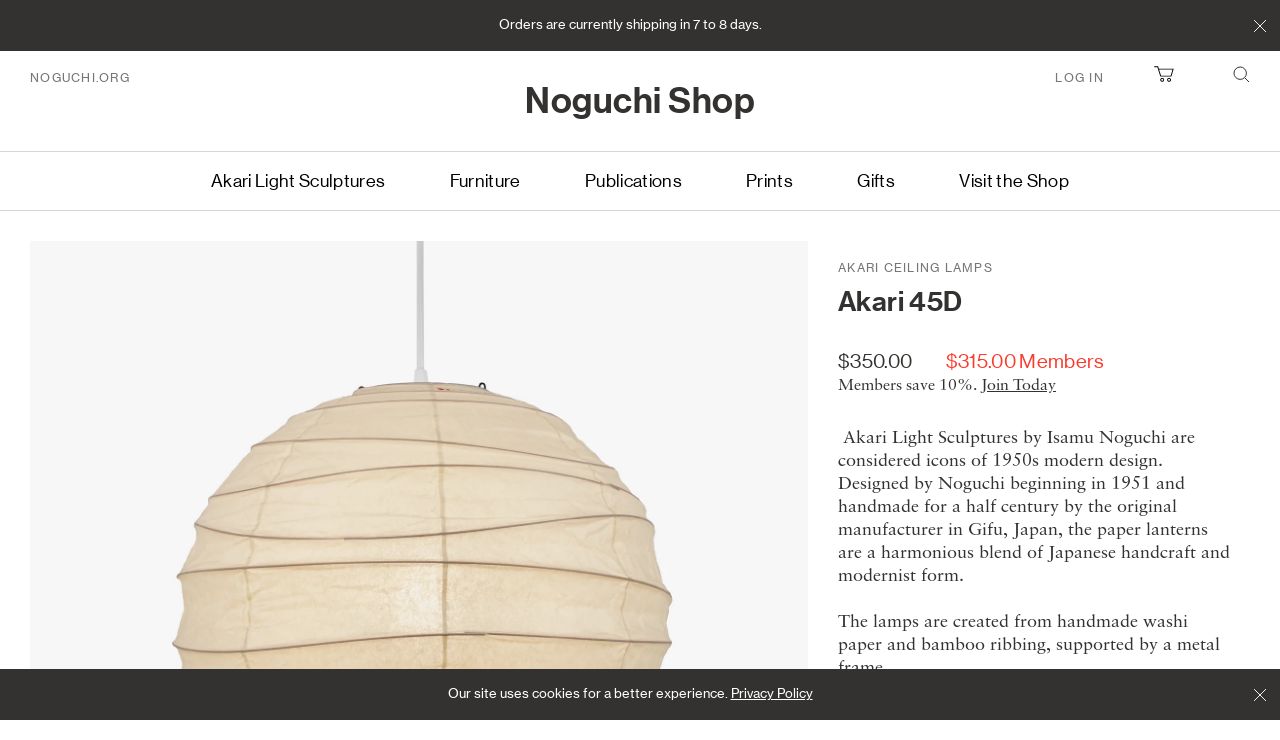

--- FILE ---
content_type: text/html; charset=utf-8
request_url: https://shop.noguchi.org/products/akari-45d
body_size: 25838
content:
<!doctype html>
<!--[if IE 9]> <html class="ie9 no-js supports-no-cookies" lang="en"> <![endif]-->
<!--[if (gt IE 9)|!(IE)]><!--> <html class="no-js supports-no-cookies" lang="en"> <!--<![endif]-->
<head layout="theme">

  <meta charset="utf-8">
  <meta http-equiv="X-UA-Compatible" content="IE=edge">
  <meta name="viewport" content="width=device-width,initial-scale=1">
  <meta name="theme-color" content="">
  <link rel="canonical" href="https://shop.noguchi.org/products/akari-45d">

  <!-- https://realfavicongenerator.net -->
  <link rel="apple-touch-icon" sizes="180x180" href="//shop.noguchi.org/cdn/shop/t/2/assets/apple-touch-icon.png?v=124214579494687358361564429578">
  <link rel="icon" type="image/png" sizes="32x32" href="//shop.noguchi.org/cdn/shop/t/2/assets/favicon-32x32.png?v=118264962397130767991564429584">
  <link rel="icon" type="image/png" sizes="16x16" href="//shop.noguchi.org/cdn/shop/t/2/assets/favicon-16x16.png?v=29619010373018804431564429582">
  <link rel="manifest" href="//shop.noguchi.org/cdn/shop/t/2/assets/site.webmanifest?v=59613577019158002531564429578">
  <link rel="mask-icon" href="//shop.noguchi.org/cdn/shop/t/2/assets/safari-pinned-tab.svg?v=31958359088486153821564429577" color="#5bbad5">
  <meta name="msapplication-TileColor" content="#da532c">
  <meta name="theme-color" content="#ffffff">

  
  

  
  <title>
    Akari 45D
    
    
    
      &ndash; The Noguchi Museum
    
  </title>

  
    <meta name="description" content=" Akari Light Sculptures by Isamu Noguchi are considered icons of 1950s modern design. Designed by Noguchi beginning in 1951 and handmade for a half century by the original manufacturer in Gifu, Japan, the paper lanterns are a harmonious blend of Japanese handcraft and modernist form.The lamps are created from handmade ">
  

  
    <meta name="search:subtitle" content="$350.00" />
  


  
<meta property="og:site_name" content="The Noguchi Museum">
<meta property="og:url" content="https://shop.noguchi.org/products/akari-45d">
<meta property="og:title" content="Akari 45D">
<meta property="og:type" content="product">
<meta property="og:description" content=" Akari Light Sculptures by Isamu Noguchi are considered icons of 1950s modern design. Designed by Noguchi beginning in 1951 and handmade for a half century by the original manufacturer in Gifu, Japan, the paper lanterns are a harmonious blend of Japanese handcraft and modernist form.The lamps are created from handmade "><meta property="og:price:amount" content="350.00">
  <meta property="og:price:currency" content="USD"><meta property="og:image" content="http://shop.noguchi.org/cdn/shop/products/45D-on_1024x1024.jpg?v=1567375002">
<meta property="og:image:secure_url" content="https://shop.noguchi.org/cdn/shop/products/45D-on_1024x1024.jpg?v=1567375002">

<meta name="twitter:site" content="@">
<meta name="twitter:card" content="summary_large_image">
<meta name="twitter:title" content="Akari 45D">
<meta name="twitter:description" content=" Akari Light Sculptures by Isamu Noguchi are considered icons of 1950s modern design. Designed by Noguchi beginning in 1951 and handmade for a half century by the original manufacturer in Gifu, Japan, the paper lanterns are a harmonious blend of Japanese handcraft and modernist form.The lamps are created from handmade ">


  <script>
    document.documentElement.className = document.documentElement.className.replace('no-js', 'js');

    window.theme = {
      strings: {
        addToCart: "Add to Cart",
        soldOut: "Sold Out",
        unavailable: "Unavailable"
      },
      moneyFormat: "${{amount}}"
    };
  </script>

  
  <script src="//shop.noguchi.org/cdn/shopifycloud/storefront/assets/themes_support/shopify_common-5f594365.js" defer="defer"></script>


  <!-- header theme files -->
  <link href="//shop.noguchi.org/cdn/shop/t/2/assets/style.css?v=155655605389202871181658412489" rel="stylesheet" type="text/css" media="all" />
  
  <script src="//shop.noguchi.org/cdn/shop/t/2/assets/jquery-3.4.1.min.js?v=81049236547974671631564083807" defer="defer"></script>
  <script src="//shop.noguchi.org/cdn/shop/t/2/assets/libs-head-min.js?v=8141778158171129491563629452" defer="defer"></script>

  <script>window.performance && window.performance.mark && window.performance.mark('shopify.content_for_header.start');</script><meta id="shopify-digital-wallet" name="shopify-digital-wallet" content="/23352836176/digital_wallets/dialog">
<meta name="shopify-checkout-api-token" content="74ff75d7e7e1938e301e51b386c1d38d">
<meta id="in-context-paypal-metadata" data-shop-id="23352836176" data-venmo-supported="false" data-environment="production" data-locale="en_US" data-paypal-v4="true" data-currency="USD">
<link rel="alternate" type="application/json+oembed" href="https://shop.noguchi.org/products/akari-45d.oembed">
<script async="async" src="/checkouts/internal/preloads.js?locale=en-US"></script>
<link rel="preconnect" href="https://shop.app" crossorigin="anonymous">
<script async="async" src="https://shop.app/checkouts/internal/preloads.js?locale=en-US&shop_id=23352836176" crossorigin="anonymous"></script>
<script id="apple-pay-shop-capabilities" type="application/json">{"shopId":23352836176,"countryCode":"US","currencyCode":"USD","merchantCapabilities":["supports3DS"],"merchantId":"gid:\/\/shopify\/Shop\/23352836176","merchantName":"The Noguchi Museum","requiredBillingContactFields":["postalAddress","email","phone"],"requiredShippingContactFields":["postalAddress","email","phone"],"shippingType":"shipping","supportedNetworks":["visa","masterCard","amex","discover","elo","jcb"],"total":{"type":"pending","label":"The Noguchi Museum","amount":"1.00"},"shopifyPaymentsEnabled":true,"supportsSubscriptions":true}</script>
<script id="shopify-features" type="application/json">{"accessToken":"74ff75d7e7e1938e301e51b386c1d38d","betas":["rich-media-storefront-analytics"],"domain":"shop.noguchi.org","predictiveSearch":true,"shopId":23352836176,"locale":"en"}</script>
<script>var Shopify = Shopify || {};
Shopify.shop = "shop-noguchi.myshopify.com";
Shopify.locale = "en";
Shopify.currency = {"active":"USD","rate":"1.0"};
Shopify.country = "US";
Shopify.theme = {"name":"Shop-noguchi-theme","id":75272716368,"schema_name":"Noguchi","schema_version":"0.11.17","theme_store_id":null,"role":"main"};
Shopify.theme.handle = "null";
Shopify.theme.style = {"id":null,"handle":null};
Shopify.cdnHost = "shop.noguchi.org/cdn";
Shopify.routes = Shopify.routes || {};
Shopify.routes.root = "/";</script>
<script type="module">!function(o){(o.Shopify=o.Shopify||{}).modules=!0}(window);</script>
<script>!function(o){function n(){var o=[];function n(){o.push(Array.prototype.slice.apply(arguments))}return n.q=o,n}var t=o.Shopify=o.Shopify||{};t.loadFeatures=n(),t.autoloadFeatures=n()}(window);</script>
<script>
  window.ShopifyPay = window.ShopifyPay || {};
  window.ShopifyPay.apiHost = "shop.app\/pay";
  window.ShopifyPay.redirectState = null;
</script>
<script id="shop-js-analytics" type="application/json">{"pageType":"product"}</script>
<script defer="defer" async type="module" src="//shop.noguchi.org/cdn/shopifycloud/shop-js/modules/v2/client.init-shop-cart-sync_BT-GjEfc.en.esm.js"></script>
<script defer="defer" async type="module" src="//shop.noguchi.org/cdn/shopifycloud/shop-js/modules/v2/chunk.common_D58fp_Oc.esm.js"></script>
<script defer="defer" async type="module" src="//shop.noguchi.org/cdn/shopifycloud/shop-js/modules/v2/chunk.modal_xMitdFEc.esm.js"></script>
<script type="module">
  await import("//shop.noguchi.org/cdn/shopifycloud/shop-js/modules/v2/client.init-shop-cart-sync_BT-GjEfc.en.esm.js");
await import("//shop.noguchi.org/cdn/shopifycloud/shop-js/modules/v2/chunk.common_D58fp_Oc.esm.js");
await import("//shop.noguchi.org/cdn/shopifycloud/shop-js/modules/v2/chunk.modal_xMitdFEc.esm.js");

  window.Shopify.SignInWithShop?.initShopCartSync?.({"fedCMEnabled":true,"windoidEnabled":true});

</script>
<script>
  window.Shopify = window.Shopify || {};
  if (!window.Shopify.featureAssets) window.Shopify.featureAssets = {};
  window.Shopify.featureAssets['shop-js'] = {"shop-cart-sync":["modules/v2/client.shop-cart-sync_DZOKe7Ll.en.esm.js","modules/v2/chunk.common_D58fp_Oc.esm.js","modules/v2/chunk.modal_xMitdFEc.esm.js"],"init-fed-cm":["modules/v2/client.init-fed-cm_B6oLuCjv.en.esm.js","modules/v2/chunk.common_D58fp_Oc.esm.js","modules/v2/chunk.modal_xMitdFEc.esm.js"],"shop-cash-offers":["modules/v2/client.shop-cash-offers_D2sdYoxE.en.esm.js","modules/v2/chunk.common_D58fp_Oc.esm.js","modules/v2/chunk.modal_xMitdFEc.esm.js"],"shop-login-button":["modules/v2/client.shop-login-button_QeVjl5Y3.en.esm.js","modules/v2/chunk.common_D58fp_Oc.esm.js","modules/v2/chunk.modal_xMitdFEc.esm.js"],"pay-button":["modules/v2/client.pay-button_DXTOsIq6.en.esm.js","modules/v2/chunk.common_D58fp_Oc.esm.js","modules/v2/chunk.modal_xMitdFEc.esm.js"],"shop-button":["modules/v2/client.shop-button_DQZHx9pm.en.esm.js","modules/v2/chunk.common_D58fp_Oc.esm.js","modules/v2/chunk.modal_xMitdFEc.esm.js"],"avatar":["modules/v2/client.avatar_BTnouDA3.en.esm.js"],"init-windoid":["modules/v2/client.init-windoid_CR1B-cfM.en.esm.js","modules/v2/chunk.common_D58fp_Oc.esm.js","modules/v2/chunk.modal_xMitdFEc.esm.js"],"init-shop-for-new-customer-accounts":["modules/v2/client.init-shop-for-new-customer-accounts_C_vY_xzh.en.esm.js","modules/v2/client.shop-login-button_QeVjl5Y3.en.esm.js","modules/v2/chunk.common_D58fp_Oc.esm.js","modules/v2/chunk.modal_xMitdFEc.esm.js"],"init-shop-email-lookup-coordinator":["modules/v2/client.init-shop-email-lookup-coordinator_BI7n9ZSv.en.esm.js","modules/v2/chunk.common_D58fp_Oc.esm.js","modules/v2/chunk.modal_xMitdFEc.esm.js"],"init-shop-cart-sync":["modules/v2/client.init-shop-cart-sync_BT-GjEfc.en.esm.js","modules/v2/chunk.common_D58fp_Oc.esm.js","modules/v2/chunk.modal_xMitdFEc.esm.js"],"shop-toast-manager":["modules/v2/client.shop-toast-manager_DiYdP3xc.en.esm.js","modules/v2/chunk.common_D58fp_Oc.esm.js","modules/v2/chunk.modal_xMitdFEc.esm.js"],"init-customer-accounts":["modules/v2/client.init-customer-accounts_D9ZNqS-Q.en.esm.js","modules/v2/client.shop-login-button_QeVjl5Y3.en.esm.js","modules/v2/chunk.common_D58fp_Oc.esm.js","modules/v2/chunk.modal_xMitdFEc.esm.js"],"init-customer-accounts-sign-up":["modules/v2/client.init-customer-accounts-sign-up_iGw4briv.en.esm.js","modules/v2/client.shop-login-button_QeVjl5Y3.en.esm.js","modules/v2/chunk.common_D58fp_Oc.esm.js","modules/v2/chunk.modal_xMitdFEc.esm.js"],"shop-follow-button":["modules/v2/client.shop-follow-button_CqMgW2wH.en.esm.js","modules/v2/chunk.common_D58fp_Oc.esm.js","modules/v2/chunk.modal_xMitdFEc.esm.js"],"checkout-modal":["modules/v2/client.checkout-modal_xHeaAweL.en.esm.js","modules/v2/chunk.common_D58fp_Oc.esm.js","modules/v2/chunk.modal_xMitdFEc.esm.js"],"shop-login":["modules/v2/client.shop-login_D91U-Q7h.en.esm.js","modules/v2/chunk.common_D58fp_Oc.esm.js","modules/v2/chunk.modal_xMitdFEc.esm.js"],"lead-capture":["modules/v2/client.lead-capture_BJmE1dJe.en.esm.js","modules/v2/chunk.common_D58fp_Oc.esm.js","modules/v2/chunk.modal_xMitdFEc.esm.js"],"payment-terms":["modules/v2/client.payment-terms_Ci9AEqFq.en.esm.js","modules/v2/chunk.common_D58fp_Oc.esm.js","modules/v2/chunk.modal_xMitdFEc.esm.js"]};
</script>
<script>(function() {
  var isLoaded = false;
  function asyncLoad() {
    if (isLoaded) return;
    isLoaded = true;
    var urls = ["https:\/\/cdn-app.cart-bot.net\/public\/js\/append.js?shop=shop-noguchi.myshopify.com"];
    for (var i = 0; i < urls.length; i++) {
      var s = document.createElement('script');
      s.type = 'text/javascript';
      s.async = true;
      s.src = urls[i];
      var x = document.getElementsByTagName('script')[0];
      x.parentNode.insertBefore(s, x);
    }
  };
  if(window.attachEvent) {
    window.attachEvent('onload', asyncLoad);
  } else {
    window.addEventListener('load', asyncLoad, false);
  }
})();</script>
<script id="__st">var __st={"a":23352836176,"offset":-18000,"reqid":"5322b599-5935-4880-b5e5-e53fba5e9f58-1769059128","pageurl":"shop.noguchi.org\/products\/akari-45d","u":"c22424940564","p":"product","rtyp":"product","rid":3732566147152};</script>
<script>window.ShopifyPaypalV4VisibilityTracking = true;</script>
<script id="captcha-bootstrap">!function(){'use strict';const t='contact',e='account',n='new_comment',o=[[t,t],['blogs',n],['comments',n],[t,'customer']],c=[[e,'customer_login'],[e,'guest_login'],[e,'recover_customer_password'],[e,'create_customer']],r=t=>t.map((([t,e])=>`form[action*='/${t}']:not([data-nocaptcha='true']) input[name='form_type'][value='${e}']`)).join(','),a=t=>()=>t?[...document.querySelectorAll(t)].map((t=>t.form)):[];function s(){const t=[...o],e=r(t);return a(e)}const i='password',u='form_key',d=['recaptcha-v3-token','g-recaptcha-response','h-captcha-response',i],f=()=>{try{return window.sessionStorage}catch{return}},m='__shopify_v',_=t=>t.elements[u];function p(t,e,n=!1){try{const o=window.sessionStorage,c=JSON.parse(o.getItem(e)),{data:r}=function(t){const{data:e,action:n}=t;return t[m]||n?{data:e,action:n}:{data:t,action:n}}(c);for(const[e,n]of Object.entries(r))t.elements[e]&&(t.elements[e].value=n);n&&o.removeItem(e)}catch(o){console.error('form repopulation failed',{error:o})}}const l='form_type',E='cptcha';function T(t){t.dataset[E]=!0}const w=window,h=w.document,L='Shopify',v='ce_forms',y='captcha';let A=!1;((t,e)=>{const n=(g='f06e6c50-85a8-45c8-87d0-21a2b65856fe',I='https://cdn.shopify.com/shopifycloud/storefront-forms-hcaptcha/ce_storefront_forms_captcha_hcaptcha.v1.5.2.iife.js',D={infoText:'Protected by hCaptcha',privacyText:'Privacy',termsText:'Terms'},(t,e,n)=>{const o=w[L][v],c=o.bindForm;if(c)return c(t,g,e,D).then(n);var r;o.q.push([[t,g,e,D],n]),r=I,A||(h.body.append(Object.assign(h.createElement('script'),{id:'captcha-provider',async:!0,src:r})),A=!0)});var g,I,D;w[L]=w[L]||{},w[L][v]=w[L][v]||{},w[L][v].q=[],w[L][y]=w[L][y]||{},w[L][y].protect=function(t,e){n(t,void 0,e),T(t)},Object.freeze(w[L][y]),function(t,e,n,w,h,L){const[v,y,A,g]=function(t,e,n){const i=e?o:[],u=t?c:[],d=[...i,...u],f=r(d),m=r(i),_=r(d.filter((([t,e])=>n.includes(e))));return[a(f),a(m),a(_),s()]}(w,h,L),I=t=>{const e=t.target;return e instanceof HTMLFormElement?e:e&&e.form},D=t=>v().includes(t);t.addEventListener('submit',(t=>{const e=I(t);if(!e)return;const n=D(e)&&!e.dataset.hcaptchaBound&&!e.dataset.recaptchaBound,o=_(e),c=g().includes(e)&&(!o||!o.value);(n||c)&&t.preventDefault(),c&&!n&&(function(t){try{if(!f())return;!function(t){const e=f();if(!e)return;const n=_(t);if(!n)return;const o=n.value;o&&e.removeItem(o)}(t);const e=Array.from(Array(32),(()=>Math.random().toString(36)[2])).join('');!function(t,e){_(t)||t.append(Object.assign(document.createElement('input'),{type:'hidden',name:u})),t.elements[u].value=e}(t,e),function(t,e){const n=f();if(!n)return;const o=[...t.querySelectorAll(`input[type='${i}']`)].map((({name:t})=>t)),c=[...d,...o],r={};for(const[a,s]of new FormData(t).entries())c.includes(a)||(r[a]=s);n.setItem(e,JSON.stringify({[m]:1,action:t.action,data:r}))}(t,e)}catch(e){console.error('failed to persist form',e)}}(e),e.submit())}));const S=(t,e)=>{t&&!t.dataset[E]&&(n(t,e.some((e=>e===t))),T(t))};for(const o of['focusin','change'])t.addEventListener(o,(t=>{const e=I(t);D(e)&&S(e,y())}));const B=e.get('form_key'),M=e.get(l),P=B&&M;t.addEventListener('DOMContentLoaded',(()=>{const t=y();if(P)for(const e of t)e.elements[l].value===M&&p(e,B);[...new Set([...A(),...v().filter((t=>'true'===t.dataset.shopifyCaptcha))])].forEach((e=>S(e,t)))}))}(h,new URLSearchParams(w.location.search),n,t,e,['guest_login'])})(!0,!0)}();</script>
<script integrity="sha256-4kQ18oKyAcykRKYeNunJcIwy7WH5gtpwJnB7kiuLZ1E=" data-source-attribution="shopify.loadfeatures" defer="defer" src="//shop.noguchi.org/cdn/shopifycloud/storefront/assets/storefront/load_feature-a0a9edcb.js" crossorigin="anonymous"></script>
<script crossorigin="anonymous" defer="defer" src="//shop.noguchi.org/cdn/shopifycloud/storefront/assets/shopify_pay/storefront-65b4c6d7.js?v=20250812"></script>
<script data-source-attribution="shopify.dynamic_checkout.dynamic.init">var Shopify=Shopify||{};Shopify.PaymentButton=Shopify.PaymentButton||{isStorefrontPortableWallets:!0,init:function(){window.Shopify.PaymentButton.init=function(){};var t=document.createElement("script");t.src="https://shop.noguchi.org/cdn/shopifycloud/portable-wallets/latest/portable-wallets.en.js",t.type="module",document.head.appendChild(t)}};
</script>
<script data-source-attribution="shopify.dynamic_checkout.buyer_consent">
  function portableWalletsHideBuyerConsent(e){var t=document.getElementById("shopify-buyer-consent"),n=document.getElementById("shopify-subscription-policy-button");t&&n&&(t.classList.add("hidden"),t.setAttribute("aria-hidden","true"),n.removeEventListener("click",e))}function portableWalletsShowBuyerConsent(e){var t=document.getElementById("shopify-buyer-consent"),n=document.getElementById("shopify-subscription-policy-button");t&&n&&(t.classList.remove("hidden"),t.removeAttribute("aria-hidden"),n.addEventListener("click",e))}window.Shopify?.PaymentButton&&(window.Shopify.PaymentButton.hideBuyerConsent=portableWalletsHideBuyerConsent,window.Shopify.PaymentButton.showBuyerConsent=portableWalletsShowBuyerConsent);
</script>
<script data-source-attribution="shopify.dynamic_checkout.cart.bootstrap">document.addEventListener("DOMContentLoaded",(function(){function t(){return document.querySelector("shopify-accelerated-checkout-cart, shopify-accelerated-checkout")}if(t())Shopify.PaymentButton.init();else{new MutationObserver((function(e,n){t()&&(Shopify.PaymentButton.init(),n.disconnect())})).observe(document.body,{childList:!0,subtree:!0})}}));
</script>
<link id="shopify-accelerated-checkout-styles" rel="stylesheet" media="screen" href="https://shop.noguchi.org/cdn/shopifycloud/portable-wallets/latest/accelerated-checkout-backwards-compat.css" crossorigin="anonymous">
<style id="shopify-accelerated-checkout-cart">
        #shopify-buyer-consent {
  margin-top: 1em;
  display: inline-block;
  width: 100%;
}

#shopify-buyer-consent.hidden {
  display: none;
}

#shopify-subscription-policy-button {
  background: none;
  border: none;
  padding: 0;
  text-decoration: underline;
  font-size: inherit;
  cursor: pointer;
}

#shopify-subscription-policy-button::before {
  box-shadow: none;
}

      </style>

<script>window.performance && window.performance.mark && window.performance.mark('shopify.content_for_header.end');</script>
  
    <!-- Google Tag Manager -->
  <!--
  <script>(function(w,d,s,l,i){w[l]=w[l]||[];w[l].push({'gtm.start':
  new Date().getTime(),event:'gtm.js'});var f=d.getElementsByTagName(s)[0],
  j=d.createElement(s),dl=l!='dataLayer'?'&l='+l:'';j.async=true;j.src=
  'https://www.googletagmanager.com/gtm.js?id='+i+dl;f.parentNode.insertBefore(j,f);
  })(window,document,'script','dataLayer','GTM-T5GSTNN');</script>
  -->
  <!-- End Google Tag Manager -->

  <link href="https://monorail-edge.shopifysvc.com" rel="dns-prefetch">
<script>(function(){if ("sendBeacon" in navigator && "performance" in window) {try {var session_token_from_headers = performance.getEntriesByType('navigation')[0].serverTiming.find(x => x.name == '_s').description;} catch {var session_token_from_headers = undefined;}var session_cookie_matches = document.cookie.match(/_shopify_s=([^;]*)/);var session_token_from_cookie = session_cookie_matches && session_cookie_matches.length === 2 ? session_cookie_matches[1] : "";var session_token = session_token_from_headers || session_token_from_cookie || "";function handle_abandonment_event(e) {var entries = performance.getEntries().filter(function(entry) {return /monorail-edge.shopifysvc.com/.test(entry.name);});if (!window.abandonment_tracked && entries.length === 0) {window.abandonment_tracked = true;var currentMs = Date.now();var navigation_start = performance.timing.navigationStart;var payload = {shop_id: 23352836176,url: window.location.href,navigation_start,duration: currentMs - navigation_start,session_token,page_type: "product"};window.navigator.sendBeacon("https://monorail-edge.shopifysvc.com/v1/produce", JSON.stringify({schema_id: "online_store_buyer_site_abandonment/1.1",payload: payload,metadata: {event_created_at_ms: currentMs,event_sent_at_ms: currentMs}}));}}window.addEventListener('pagehide', handle_abandonment_event);}}());</script>
<script id="web-pixels-manager-setup">(function e(e,d,r,n,o){if(void 0===o&&(o={}),!Boolean(null===(a=null===(i=window.Shopify)||void 0===i?void 0:i.analytics)||void 0===a?void 0:a.replayQueue)){var i,a;window.Shopify=window.Shopify||{};var t=window.Shopify;t.analytics=t.analytics||{};var s=t.analytics;s.replayQueue=[],s.publish=function(e,d,r){return s.replayQueue.push([e,d,r]),!0};try{self.performance.mark("wpm:start")}catch(e){}var l=function(){var e={modern:/Edge?\/(1{2}[4-9]|1[2-9]\d|[2-9]\d{2}|\d{4,})\.\d+(\.\d+|)|Firefox\/(1{2}[4-9]|1[2-9]\d|[2-9]\d{2}|\d{4,})\.\d+(\.\d+|)|Chrom(ium|e)\/(9{2}|\d{3,})\.\d+(\.\d+|)|(Maci|X1{2}).+ Version\/(15\.\d+|(1[6-9]|[2-9]\d|\d{3,})\.\d+)([,.]\d+|)( \(\w+\)|)( Mobile\/\w+|) Safari\/|Chrome.+OPR\/(9{2}|\d{3,})\.\d+\.\d+|(CPU[ +]OS|iPhone[ +]OS|CPU[ +]iPhone|CPU IPhone OS|CPU iPad OS)[ +]+(15[._]\d+|(1[6-9]|[2-9]\d|\d{3,})[._]\d+)([._]\d+|)|Android:?[ /-](13[3-9]|1[4-9]\d|[2-9]\d{2}|\d{4,})(\.\d+|)(\.\d+|)|Android.+Firefox\/(13[5-9]|1[4-9]\d|[2-9]\d{2}|\d{4,})\.\d+(\.\d+|)|Android.+Chrom(ium|e)\/(13[3-9]|1[4-9]\d|[2-9]\d{2}|\d{4,})\.\d+(\.\d+|)|SamsungBrowser\/([2-9]\d|\d{3,})\.\d+/,legacy:/Edge?\/(1[6-9]|[2-9]\d|\d{3,})\.\d+(\.\d+|)|Firefox\/(5[4-9]|[6-9]\d|\d{3,})\.\d+(\.\d+|)|Chrom(ium|e)\/(5[1-9]|[6-9]\d|\d{3,})\.\d+(\.\d+|)([\d.]+$|.*Safari\/(?![\d.]+ Edge\/[\d.]+$))|(Maci|X1{2}).+ Version\/(10\.\d+|(1[1-9]|[2-9]\d|\d{3,})\.\d+)([,.]\d+|)( \(\w+\)|)( Mobile\/\w+|) Safari\/|Chrome.+OPR\/(3[89]|[4-9]\d|\d{3,})\.\d+\.\d+|(CPU[ +]OS|iPhone[ +]OS|CPU[ +]iPhone|CPU IPhone OS|CPU iPad OS)[ +]+(10[._]\d+|(1[1-9]|[2-9]\d|\d{3,})[._]\d+)([._]\d+|)|Android:?[ /-](13[3-9]|1[4-9]\d|[2-9]\d{2}|\d{4,})(\.\d+|)(\.\d+|)|Mobile Safari.+OPR\/([89]\d|\d{3,})\.\d+\.\d+|Android.+Firefox\/(13[5-9]|1[4-9]\d|[2-9]\d{2}|\d{4,})\.\d+(\.\d+|)|Android.+Chrom(ium|e)\/(13[3-9]|1[4-9]\d|[2-9]\d{2}|\d{4,})\.\d+(\.\d+|)|Android.+(UC? ?Browser|UCWEB|U3)[ /]?(15\.([5-9]|\d{2,})|(1[6-9]|[2-9]\d|\d{3,})\.\d+)\.\d+|SamsungBrowser\/(5\.\d+|([6-9]|\d{2,})\.\d+)|Android.+MQ{2}Browser\/(14(\.(9|\d{2,})|)|(1[5-9]|[2-9]\d|\d{3,})(\.\d+|))(\.\d+|)|K[Aa][Ii]OS\/(3\.\d+|([4-9]|\d{2,})\.\d+)(\.\d+|)/},d=e.modern,r=e.legacy,n=navigator.userAgent;return n.match(d)?"modern":n.match(r)?"legacy":"unknown"}(),u="modern"===l?"modern":"legacy",c=(null!=n?n:{modern:"",legacy:""})[u],f=function(e){return[e.baseUrl,"/wpm","/b",e.hashVersion,"modern"===e.buildTarget?"m":"l",".js"].join("")}({baseUrl:d,hashVersion:r,buildTarget:u}),m=function(e){var d=e.version,r=e.bundleTarget,n=e.surface,o=e.pageUrl,i=e.monorailEndpoint;return{emit:function(e){var a=e.status,t=e.errorMsg,s=(new Date).getTime(),l=JSON.stringify({metadata:{event_sent_at_ms:s},events:[{schema_id:"web_pixels_manager_load/3.1",payload:{version:d,bundle_target:r,page_url:o,status:a,surface:n,error_msg:t},metadata:{event_created_at_ms:s}}]});if(!i)return console&&console.warn&&console.warn("[Web Pixels Manager] No Monorail endpoint provided, skipping logging."),!1;try{return self.navigator.sendBeacon.bind(self.navigator)(i,l)}catch(e){}var u=new XMLHttpRequest;try{return u.open("POST",i,!0),u.setRequestHeader("Content-Type","text/plain"),u.send(l),!0}catch(e){return console&&console.warn&&console.warn("[Web Pixels Manager] Got an unhandled error while logging to Monorail."),!1}}}}({version:r,bundleTarget:l,surface:e.surface,pageUrl:self.location.href,monorailEndpoint:e.monorailEndpoint});try{o.browserTarget=l,function(e){var d=e.src,r=e.async,n=void 0===r||r,o=e.onload,i=e.onerror,a=e.sri,t=e.scriptDataAttributes,s=void 0===t?{}:t,l=document.createElement("script"),u=document.querySelector("head"),c=document.querySelector("body");if(l.async=n,l.src=d,a&&(l.integrity=a,l.crossOrigin="anonymous"),s)for(var f in s)if(Object.prototype.hasOwnProperty.call(s,f))try{l.dataset[f]=s[f]}catch(e){}if(o&&l.addEventListener("load",o),i&&l.addEventListener("error",i),u)u.appendChild(l);else{if(!c)throw new Error("Did not find a head or body element to append the script");c.appendChild(l)}}({src:f,async:!0,onload:function(){if(!function(){var e,d;return Boolean(null===(d=null===(e=window.Shopify)||void 0===e?void 0:e.analytics)||void 0===d?void 0:d.initialized)}()){var d=window.webPixelsManager.init(e)||void 0;if(d){var r=window.Shopify.analytics;r.replayQueue.forEach((function(e){var r=e[0],n=e[1],o=e[2];d.publishCustomEvent(r,n,o)})),r.replayQueue=[],r.publish=d.publishCustomEvent,r.visitor=d.visitor,r.initialized=!0}}},onerror:function(){return m.emit({status:"failed",errorMsg:"".concat(f," has failed to load")})},sri:function(e){var d=/^sha384-[A-Za-z0-9+/=]+$/;return"string"==typeof e&&d.test(e)}(c)?c:"",scriptDataAttributes:o}),m.emit({status:"loading"})}catch(e){m.emit({status:"failed",errorMsg:(null==e?void 0:e.message)||"Unknown error"})}}})({shopId: 23352836176,storefrontBaseUrl: "https://shop.noguchi.org",extensionsBaseUrl: "https://extensions.shopifycdn.com/cdn/shopifycloud/web-pixels-manager",monorailEndpoint: "https://monorail-edge.shopifysvc.com/unstable/produce_batch",surface: "storefront-renderer",enabledBetaFlags: ["2dca8a86"],webPixelsConfigList: [{"id":"shopify-app-pixel","configuration":"{}","eventPayloadVersion":"v1","runtimeContext":"STRICT","scriptVersion":"0450","apiClientId":"shopify-pixel","type":"APP","privacyPurposes":["ANALYTICS","MARKETING"]},{"id":"shopify-custom-pixel","eventPayloadVersion":"v1","runtimeContext":"LAX","scriptVersion":"0450","apiClientId":"shopify-pixel","type":"CUSTOM","privacyPurposes":["ANALYTICS","MARKETING"]}],isMerchantRequest: false,initData: {"shop":{"name":"The Noguchi Museum","paymentSettings":{"currencyCode":"USD"},"myshopifyDomain":"shop-noguchi.myshopify.com","countryCode":"US","storefrontUrl":"https:\/\/shop.noguchi.org"},"customer":null,"cart":null,"checkout":null,"productVariants":[{"price":{"amount":350.0,"currencyCode":"USD"},"product":{"title":"Akari 45D","vendor":"shop.noguchi","id":"3732566147152","untranslatedTitle":"Akari 45D","url":"\/products\/akari-45d","type":"Ceiling"},"id":"29134390100048","image":{"src":"\/\/shop.noguchi.org\/cdn\/shop\/products\/45D-on.jpg?v=1567375002"},"sku":"A:45D","title":"Default Title","untranslatedTitle":"Default Title"}],"purchasingCompany":null},},"https://shop.noguchi.org/cdn","fcfee988w5aeb613cpc8e4bc33m6693e112",{"modern":"","legacy":""},{"shopId":"23352836176","storefrontBaseUrl":"https:\/\/shop.noguchi.org","extensionBaseUrl":"https:\/\/extensions.shopifycdn.com\/cdn\/shopifycloud\/web-pixels-manager","surface":"storefront-renderer","enabledBetaFlags":"[\"2dca8a86\"]","isMerchantRequest":"false","hashVersion":"fcfee988w5aeb613cpc8e4bc33m6693e112","publish":"custom","events":"[[\"page_viewed\",{}],[\"product_viewed\",{\"productVariant\":{\"price\":{\"amount\":350.0,\"currencyCode\":\"USD\"},\"product\":{\"title\":\"Akari 45D\",\"vendor\":\"shop.noguchi\",\"id\":\"3732566147152\",\"untranslatedTitle\":\"Akari 45D\",\"url\":\"\/products\/akari-45d\",\"type\":\"Ceiling\"},\"id\":\"29134390100048\",\"image\":{\"src\":\"\/\/shop.noguchi.org\/cdn\/shop\/products\/45D-on.jpg?v=1567375002\"},\"sku\":\"A:45D\",\"title\":\"Default Title\",\"untranslatedTitle\":\"Default Title\"}}]]"});</script><script>
  window.ShopifyAnalytics = window.ShopifyAnalytics || {};
  window.ShopifyAnalytics.meta = window.ShopifyAnalytics.meta || {};
  window.ShopifyAnalytics.meta.currency = 'USD';
  var meta = {"product":{"id":3732566147152,"gid":"gid:\/\/shopify\/Product\/3732566147152","vendor":"shop.noguchi","type":"Ceiling","handle":"akari-45d","variants":[{"id":29134390100048,"price":35000,"name":"Akari 45D","public_title":null,"sku":"A:45D"}],"remote":false},"page":{"pageType":"product","resourceType":"product","resourceId":3732566147152,"requestId":"5322b599-5935-4880-b5e5-e53fba5e9f58-1769059128"}};
  for (var attr in meta) {
    window.ShopifyAnalytics.meta[attr] = meta[attr];
  }
</script>
<script class="analytics">
  (function () {
    var customDocumentWrite = function(content) {
      var jquery = null;

      if (window.jQuery) {
        jquery = window.jQuery;
      } else if (window.Checkout && window.Checkout.$) {
        jquery = window.Checkout.$;
      }

      if (jquery) {
        jquery('body').append(content);
      }
    };

    var hasLoggedConversion = function(token) {
      if (token) {
        return document.cookie.indexOf('loggedConversion=' + token) !== -1;
      }
      return false;
    }

    var setCookieIfConversion = function(token) {
      if (token) {
        var twoMonthsFromNow = new Date(Date.now());
        twoMonthsFromNow.setMonth(twoMonthsFromNow.getMonth() + 2);

        document.cookie = 'loggedConversion=' + token + '; expires=' + twoMonthsFromNow;
      }
    }

    var trekkie = window.ShopifyAnalytics.lib = window.trekkie = window.trekkie || [];
    if (trekkie.integrations) {
      return;
    }
    trekkie.methods = [
      'identify',
      'page',
      'ready',
      'track',
      'trackForm',
      'trackLink'
    ];
    trekkie.factory = function(method) {
      return function() {
        var args = Array.prototype.slice.call(arguments);
        args.unshift(method);
        trekkie.push(args);
        return trekkie;
      };
    };
    for (var i = 0; i < trekkie.methods.length; i++) {
      var key = trekkie.methods[i];
      trekkie[key] = trekkie.factory(key);
    }
    trekkie.load = function(config) {
      trekkie.config = config || {};
      trekkie.config.initialDocumentCookie = document.cookie;
      var first = document.getElementsByTagName('script')[0];
      var script = document.createElement('script');
      script.type = 'text/javascript';
      script.onerror = function(e) {
        var scriptFallback = document.createElement('script');
        scriptFallback.type = 'text/javascript';
        scriptFallback.onerror = function(error) {
                var Monorail = {
      produce: function produce(monorailDomain, schemaId, payload) {
        var currentMs = new Date().getTime();
        var event = {
          schema_id: schemaId,
          payload: payload,
          metadata: {
            event_created_at_ms: currentMs,
            event_sent_at_ms: currentMs
          }
        };
        return Monorail.sendRequest("https://" + monorailDomain + "/v1/produce", JSON.stringify(event));
      },
      sendRequest: function sendRequest(endpointUrl, payload) {
        // Try the sendBeacon API
        if (window && window.navigator && typeof window.navigator.sendBeacon === 'function' && typeof window.Blob === 'function' && !Monorail.isIos12()) {
          var blobData = new window.Blob([payload], {
            type: 'text/plain'
          });

          if (window.navigator.sendBeacon(endpointUrl, blobData)) {
            return true;
          } // sendBeacon was not successful

        } // XHR beacon

        var xhr = new XMLHttpRequest();

        try {
          xhr.open('POST', endpointUrl);
          xhr.setRequestHeader('Content-Type', 'text/plain');
          xhr.send(payload);
        } catch (e) {
          console.log(e);
        }

        return false;
      },
      isIos12: function isIos12() {
        return window.navigator.userAgent.lastIndexOf('iPhone; CPU iPhone OS 12_') !== -1 || window.navigator.userAgent.lastIndexOf('iPad; CPU OS 12_') !== -1;
      }
    };
    Monorail.produce('monorail-edge.shopifysvc.com',
      'trekkie_storefront_load_errors/1.1',
      {shop_id: 23352836176,
      theme_id: 75272716368,
      app_name: "storefront",
      context_url: window.location.href,
      source_url: "//shop.noguchi.org/cdn/s/trekkie.storefront.1bbfab421998800ff09850b62e84b8915387986d.min.js"});

        };
        scriptFallback.async = true;
        scriptFallback.src = '//shop.noguchi.org/cdn/s/trekkie.storefront.1bbfab421998800ff09850b62e84b8915387986d.min.js';
        first.parentNode.insertBefore(scriptFallback, first);
      };
      script.async = true;
      script.src = '//shop.noguchi.org/cdn/s/trekkie.storefront.1bbfab421998800ff09850b62e84b8915387986d.min.js';
      first.parentNode.insertBefore(script, first);
    };
    trekkie.load(
      {"Trekkie":{"appName":"storefront","development":false,"defaultAttributes":{"shopId":23352836176,"isMerchantRequest":null,"themeId":75272716368,"themeCityHash":"6343054052271910495","contentLanguage":"en","currency":"USD","eventMetadataId":"cd32cf10-2f0f-4318-b898-d82d6701e68f"},"isServerSideCookieWritingEnabled":true,"monorailRegion":"shop_domain","enabledBetaFlags":["65f19447","bdb960ec"]},"Session Attribution":{},"S2S":{"facebookCapiEnabled":false,"source":"trekkie-storefront-renderer","apiClientId":580111}}
    );

    var loaded = false;
    trekkie.ready(function() {
      if (loaded) return;
      loaded = true;

      window.ShopifyAnalytics.lib = window.trekkie;

      var originalDocumentWrite = document.write;
      document.write = customDocumentWrite;
      try { window.ShopifyAnalytics.merchantGoogleAnalytics.call(this); } catch(error) {};
      document.write = originalDocumentWrite;

      window.ShopifyAnalytics.lib.page(null,{"pageType":"product","resourceType":"product","resourceId":3732566147152,"requestId":"5322b599-5935-4880-b5e5-e53fba5e9f58-1769059128","shopifyEmitted":true});

      var match = window.location.pathname.match(/checkouts\/(.+)\/(thank_you|post_purchase)/)
      var token = match? match[1]: undefined;
      if (!hasLoggedConversion(token)) {
        setCookieIfConversion(token);
        window.ShopifyAnalytics.lib.track("Viewed Product",{"currency":"USD","variantId":29134390100048,"productId":3732566147152,"productGid":"gid:\/\/shopify\/Product\/3732566147152","name":"Akari 45D","price":"350.00","sku":"A:45D","brand":"shop.noguchi","variant":null,"category":"Ceiling","nonInteraction":true,"remote":false},undefined,undefined,{"shopifyEmitted":true});
      window.ShopifyAnalytics.lib.track("monorail:\/\/trekkie_storefront_viewed_product\/1.1",{"currency":"USD","variantId":29134390100048,"productId":3732566147152,"productGid":"gid:\/\/shopify\/Product\/3732566147152","name":"Akari 45D","price":"350.00","sku":"A:45D","brand":"shop.noguchi","variant":null,"category":"Ceiling","nonInteraction":true,"remote":false,"referer":"https:\/\/shop.noguchi.org\/products\/akari-45d"});
      }
    });


        var eventsListenerScript = document.createElement('script');
        eventsListenerScript.async = true;
        eventsListenerScript.src = "//shop.noguchi.org/cdn/shopifycloud/storefront/assets/shop_events_listener-3da45d37.js";
        document.getElementsByTagName('head')[0].appendChild(eventsListenerScript);

})();</script>
  <script>
  if (!window.ga || (window.ga && typeof window.ga !== 'function')) {
    window.ga = function ga() {
      (window.ga.q = window.ga.q || []).push(arguments);
      if (window.Shopify && window.Shopify.analytics && typeof window.Shopify.analytics.publish === 'function') {
        window.Shopify.analytics.publish("ga_stub_called", {}, {sendTo: "google_osp_migration"});
      }
      console.error("Shopify's Google Analytics stub called with:", Array.from(arguments), "\nSee https://help.shopify.com/manual/promoting-marketing/pixels/pixel-migration#google for more information.");
    };
    if (window.Shopify && window.Shopify.analytics && typeof window.Shopify.analytics.publish === 'function') {
      window.Shopify.analytics.publish("ga_stub_initialized", {}, {sendTo: "google_osp_migration"});
    }
  }
</script>
<script
  defer
  src="https://shop.noguchi.org/cdn/shopifycloud/perf-kit/shopify-perf-kit-3.0.4.min.js"
  data-application="storefront-renderer"
  data-shop-id="23352836176"
  data-render-region="gcp-us-central1"
  data-page-type="product"
  data-theme-instance-id="75272716368"
  data-theme-name="Noguchi"
  data-theme-version="0.11.17"
  data-monorail-region="shop_domain"
  data-resource-timing-sampling-rate="10"
  data-shs="true"
  data-shs-beacon="true"
  data-shs-export-with-fetch="true"
  data-shs-logs-sample-rate="1"
  data-shs-beacon-endpoint="https://shop.noguchi.org/api/collect"
></script>
</head>
  
  <body id="akari-45d" class="template-product  should-have-announcement">

    <div id="shopify-section-header" class="shopify-section header-nav-container">

<div id="announcement-bar" class="bar">
  <div class="wrap inner"><p>Orders are currently shipping in 7 to 8 days. </p></div>
  <div class="close">
<svg width="13px" height="12px" viewBox="0 0 13 12" version="1.1" xmlns="http://www.w3.org/2000/svg" xmlns:xlink="http://www.w3.org/1999/xlink">
    <!-- Generator: Sketch 55.2 (78181) - https://sketchapp.com -->
    <title>Group</title>
    <desc>Created with Sketch.</desc>
    <g stroke="none" stroke-width="1" fill="none" fill-rule="evenodd" stroke-linecap="square">
        <g transform="translate(-1368.000000, -19.000000)" stroke="#F2F2F2">
            <g>
                <g transform="translate(1368.000000, 19.000000)">
                    <path d="M11.6666667,0.333333333 L0.5,11.5" ></path>
                    <path d="M11.6666667,0.5 L0.5,11.6666667" transform="translate(6.083333, 6.083333) rotate(-270.000000) translate(-6.083333, -6.083333) "></path>
                </g>
            </g>
        </g>
    </g>
</svg></div>
</div>



<div id="alert-bar" class="bar">
  <div class="wrap inner"></div>
  <div class="close">
<svg width="13px" height="12px" viewBox="0 0 13 12" version="1.1" xmlns="http://www.w3.org/2000/svg" xmlns:xlink="http://www.w3.org/1999/xlink">
    <!-- Generator: Sketch 55.2 (78181) - https://sketchapp.com -->
    <title>Group</title>
    <desc>Created with Sketch.</desc>
    <g stroke="none" stroke-width="1" fill="none" fill-rule="evenodd" stroke-linecap="square">
        <g transform="translate(-1368.000000, -19.000000)" stroke="#F2F2F2">
            <g>
                <g transform="translate(1368.000000, 19.000000)">
                    <path d="M11.6666667,0.333333333 L0.5,11.5" ></path>
                    <path d="M11.6666667,0.5 L0.5,11.6666667" transform="translate(6.083333, 6.083333) rotate(-270.000000) translate(-6.083333, -6.083333) "></path>
                </g>
            </g>
        </g>
    </g>
</svg></div>
</div>




<!-- desktop header -->
<header id="header-int" class="header-nav show-for-desktop ">
  
  <div class="wrap">
    <!-- nav-left -->
    <nav id="nav-left" class="nav-left">
      <ul class="site-nav">
          <li class="">
            <a href="https://www.noguchi.org">NOGUCHI.ORG</a>
          </li>
      </ul>
    </nav>

    <div id="logo" class="logo" itemscope itemtype="http://schema.org/Organization">
      <a href="/" itemprop="url" class="site-logo">Noguchi Shop</a>
    </div>

    <!-- nav-right -->
    <nav id="nav-right" class="nav-right">
      <ul class="site-nav">

        
        <li class="customer-item">
            
              <a href="/account/login">Log in</a>
            
        </li>
        

        <!-- cart icon -->
        <li class="cart-item">
          <a href="/cart" class="cart-open">
            
            <div class="cart-icon-container ">
              <?xml version="1.0" encoding="UTF-8"?>
<svg width="20px" height="16px" viewBox="0 0 20 16" version="1.1" xmlns="http://www.w3.org/2000/svg" xmlns:xlink="http://www.w3.org/1999/xlink">
    <!-- Generator: Sketch 55.2 (78181) - https://sketchapp.com -->
    <title>Group</title>
    <desc>Created with Sketch.</desc>
    <g stroke="none" stroke-width="1" fill="none" fill-rule="evenodd">
        <g transform="translate(-1283.000000, 0.000000)" fill="#000000" fill-rule="nonzero">
            <g transform="translate(1283.000000, 0.000000)">
                <path d="M8.21428571,11.8823529 C7.14285714,11.8823529 6.26190476,12.7529412 6.26190476,13.8352941 C6.26190476,14.9176471 7.14285714,15.8117647 8.21428571,15.8117647 C9.28571429,15.8117647 10.1666667,14.9411765 10.1666667,13.8352941 C10.1666667,12.7529412 9.30952381,11.8823529 8.21428571,11.8823529 Z M8.21428571,12.8235294 C8.76190476,12.8235294 9.21428571,13.2941176 9.21428571,13.8352941 C9.21428571,14.3764706 8.76190476,14.8705882 8.21428571,14.8705882 C7.66666667,14.8705882 7.21428571,14.4 7.21428571,13.8352941 C7.21428571,13.2705882 7.66666667,12.8235294 8.21428571,12.8235294 Z"></path>
                <path d="M15.047619,11.8823529 C13.9761905,11.8823529 13.0952381,12.7529412 13.0952381,13.8352941 C13.0952381,14.9176471 13.9761905,15.8117647 15.047619,15.8117647 C16.1190476,15.8117647 17,14.9411765 17,13.8352941 C17,12.7529412 16.1190476,11.8823529 15.047619,11.8823529 Z M14.047619,13.8352941 C14.047619,13.2705882 14.5,12.8235294 15.047619,12.8235294 C15.5952381,12.8235294 16.047619,13.2941176 16.047619,13.8352941 C16.047619,14.3764706 15.5952381,14.8705882 15.047619,14.8705882 C14.5,14.8705882 14.047619,14.4 14.047619,13.8352941 Z"></path>
                <path d="M4.83333333,2.65882353 L4.07142857,0.188235294 L0.214285714,0.188235294 L0.214285714,1.12941176 L3.35714286,1.12941176 L6.33333333,10.5882353 L17.3333333,10.5882353 L19.7619048,2.63529412 L4.83333333,2.63529412 L4.83333333,2.65882353 Z M18.5,3.6 L16.6428571,9.67058824 L7.02380952,9.67058824 L5.11904762,3.6 L18.5,3.6 Z"></path>
            </g>
        </g>
    </g>
</svg>
              <span class="CartCount alert"></span>
            </div>
          </a>
        </li>

        <!-- search --->
        <li class="search-item">
          <a href="/search" aria-label="Perform search">
              <?xml version="1.0" encoding="UTF-8"?>
<svg width="17px" height="16px" viewBox="0 0 17 16" version="1.1" xmlns="http://www.w3.org/2000/svg" xmlns:xlink="http://www.w3.org/1999/xlink">
    <!-- Generator: Sketch 55.2 (78181) - https://sketchapp.com -->
    <title>Group</title>
    <desc>Created with Sketch.</desc>
    <g stroke="none" stroke-width="1" fill="none" fill-rule="evenodd">
        <g transform="translate(-1352.000000, 1.000000)" stroke="#333230">
            <g transform="translate(1353.000000, 0.000000)">
                <circle cx="6.19108073" cy="6.19108073" r="6.19108073"></circle>
                <path d="M11.3382161,11.3382161 L15,15" stroke-linecap="square"></path>
            </g>
        </g>
    </g>
</svg>
          </a>
        </li>

      </ul>
    </nav>

    <div class="clearfix"></div>

  </div>

  <section class="module_page_section_nav">

    <div class="wrap module_page_section_nav_container">
        
        <div id="logo-compact" class="icon"><a href="/">
<svg width="49px" height="28px" viewBox="0 0 49 28" version="1.1" xmlns="http://www.w3.org/2000/svg" xmlns:xlink="http://www.w3.org/1999/xlink">
    <!-- Generator: Sketch 55.2 (78181) - https://sketchapp.com -->
    <title>Group 6</title>
    <desc>Created with Sketch.</desc>
    <g stroke="none" stroke-width="1" fill="none" fill-rule="evenodd">
        <g transform="translate(-30.000000, -17.000000)" fill="#000000">
            <g transform="translate(30.000000, 17.000000)">
                <path d="M33.0770629,4.32912977 C33.0808418,4.32912977 33.0164327,4.32972799 32.9521076,4.32904431 C32.5608666,4.32451489 32.5232457,4.22871356 32.6089005,3.8488412 C32.6485368,3.67279236 32.5851355,3.40666806 32.467654,3.27326406 C32.2069106,2.97722855 32.1147057,2.62401989 32.011584,2.26824741 C31.967413,2.11595663 31.9764823,1.94597549 31.9227381,1.79864142 C31.8367474,1.56294109 31.896034,1.43808315 32.1686179,1.41253043 C32.1489676,1.29912422 32.1144538,1.19879347 32.120416,1.10085563 C32.1247828,1.02881234 32.1660986,0.937369501 32.2211864,0.897459401 C32.260151,0.869171942 32.3800677,0.887802353 32.4108027,0.927797913 C32.5360099,1.09025851 32.6856539,1.05992 32.8016238,0.963520444 C33.1643972,0.66201545 33.4959318,0.903868946 33.8205804,1.01992444 C34.1290218,1.13016861 34.4100032,1.31775463 34.7127342,1.44833842 C35.1962641,1.65677683 35.6881915,1.84547383 36.1759202,2.0439988 C37.0334762,2.39284897 37.8125153,2.88356373 38.5427647,3.45025296 C39.3678222,4.09052377 40.151228,4.78335285 40.7766762,5.63419858 C41.1519619,6.1447402 41.498528,6.67792888 41.8440865,7.21017749 C42.2046765,7.76558593 42.5729923,8.31825962 42.8941979,8.89716972 C43.3865452,9.7843362 43.8477376,10.6897058 44.3101058,11.593708 C44.6262728,12.2121009 44.9420201,12.8322885 45.221322,13.4682863 C45.4983566,14.0989855 45.7476793,14.7439566 45.9750005,15.3949955 C46.1680597,15.948011 46.3331552,16.5132474 46.4718825,17.0829278 C46.5877684,17.5592851 46.6411767,18.05094 46.7338855,18.533536 C46.8092953,18.9268257 46.9037675,19.3161842 46.9853916,19.7081919 C47.0021026,19.7887813 47.0031103,19.8737291 47.0035302,19.9565404 C47.0037821,20.0118334 46.9716196,20.0725959 46.9855595,20.1215648 C47.0763368,20.4393073 47.1871843,20.7514095 47.2672127,21.0716303 C47.3047497,21.2213573 47.2777096,21.3865526 47.2979477,21.5422618 C47.3627766,22.040839 47.460356,22.5296736 47.4721125,23.0414117 C47.4867242,23.6817679 47.6617288,24.3166547 47.7088389,24.9583784 C47.7499869,25.5195981 47.9474128,26.0224483 48.1501293,26.5264095 C48.2118511,26.6798967 48.3623349,26.7979178 48.477801,26.9270487 C48.6130852,27.0783995 48.7707069,27.2121453 48.8886082,27.3758878 C48.9963486,27.5255293 48.8367115,27.8231031 48.6269411,27.8413917 C48.2074004,27.8777979 47.8078459,27.9559944 47.3585779,27.8922408 C46.6903023,27.797294 46.4228409,27.3272607 46.0766106,26.9027779 C45.7935298,26.5554661 45.5176709,26.1937113 45.2967318,25.8041819 C44.9605786,25.2117691 44.6753144,24.5907269 44.6061188,23.8921719 C44.5040048,22.8619444 44.4037382,21.831546 44.2869286,20.8030277 C44.1735619,19.8034805 44.0583477,18.803506 43.9097954,17.8089156 C43.805834,17.1124117 43.700277,16.4070199 43.4949573,15.737607 C43.2430313,14.9159034 42.9282079,14.1071897 42.5640909,13.3299255 C42.1289308,12.4012252 41.6548061,11.4850876 41.1186237,10.6138168 C40.6912733,9.91927849 40.1516478,9.29515973 39.6498113,8.64967583 C39.3721889,8.29253598 39.0949864,7.92838837 38.7721013,7.61611534 C38.3328263,7.19137616 37.8551747,6.80663254 37.384493,6.41659037 C36.7422498,5.88442721 36.0221614,5.47566917 35.2605052,5.15843942 C34.7821818,4.95923077 34.2691766,4.84539725 33.7698593,4.69985785 C33.7196421,4.68524408 33.6564926,4.72438504 33.5993054,4.72464142 C33.4904734,4.72532511 33.3530058,4.75532178 33.2799473,4.70062699 C33.1931168,4.63559148 33.1615421,4.49406872 33.0770629,4.32912977" ></path>
                <path d="M8.07574319,4.71563653 C7.99472156,4.85555596 7.90577201,4.99158154 7.83476919,5.13634667 C7.76228533,5.28414036 7.76045581,5.47623755 7.52375069,5.49709134 C7.48019067,5.50089867 7.4402897,5.63398222 7.41241129,5.71220558 C7.14294904,6.46951845 6.88402832,7.23055213 6.60707375,7.98518256 C6.22662058,9.02155554 5.82987598,10.0519579 5.44628649,11.087206 C5.15391167,11.8762755 4.8590975,12.6647393 4.58797997,13.4610773 C4.39344095,14.0324366 4.23645065,14.6162563 4.0626462,15.1945381 C3.90574303,15.7163156 3.73341961,16.2341992 3.59594421,16.7609954 C3.44618488,17.3348641 3.34956877,17.9226642 3.19101031,18.493764 C3.04508427,19.0195219 2.98985017,19.544501 3.05083419,20.0834115 C3.11190533,20.6231872 3.67783703,20.9310619 4.20500032,20.7524635 C4.59416549,20.6207644 4.95458105,20.3534724 5.40769232,20.4529822 C5.47120282,20.4669136 5.54882676,20.4030543 5.62253031,20.3882576 C5.81219061,20.3500977 5.97414674,20.3661924 5.9774573,20.6160918 C5.97937394,20.7666544 6.02197564,20.84557 6.20257546,20.815544 C6.25598003,20.8065449 6.34780454,20.8994784 6.38474344,20.9661932 C6.40617496,21.0046992 6.36697095,21.0933927 6.33168734,21.1433207 C6.06309629,21.5231885 5.76575563,21.8852312 5.52382332,22.2808475 C5.34679542,22.5702913 5.26498971,22.9167584 5.09188221,23.2092307 C5.00293267,23.3596203 4.82337829,23.5066352 4.65619495,23.5526693 C4.13059982,23.6972614 3.60169413,23.7707256 3.03802754,23.7196728 C2.52175425,23.6729464 2.16064174,23.415865 1.7498708,23.1719362 C1.29109673,22.8994524 0.857500351,22.6161523 0.591871385,22.1533884 C0.434184133,21.8787414 0.309950973,21.5706071 0.243565511,21.2620402 C0.146775159,20.8122559 0.134404115,20.345252 0.0519885684,19.8916604 C-0.0810437151,19.1590086 0.0782116969,18.4409805 0.120726271,17.7168087 C0.152089481,17.1827439 0.14973724,16.6459967 0.201225177,16.1141817 C0.235114868,15.763388 0.339571782,15.4194302 0.409442045,15.0719247 C0.488111431,14.6805483 0.553277212,14.2863164 0.643010841,13.8976225 C0.747467755,13.4444635 0.879106118,12.9974481 0.986263753,12.5448948 C1.11554988,11.9986293 1.22636655,11.4479507 1.35713371,10.9019447 C1.38910676,10.768515 1.47788207,10.6495359 1.52266177,10.5179234 C1.72843928,9.91333644 1.90581565,9.29836585 2.13511557,8.7029511 C2.43733495,7.91794855 2.77631898,7.14687736 3.10362892,6.37156619 C3.28771354,5.93571325 3.47310497,5.50029296 3.67034471,5.07032408 C3.93963272,4.48304317 4.22059481,3.90095409 4.49693954,3.3168748 C4.80377628,2.66850353 5.12986655,2.02255511 5.65746544,1.52665017 C6.05830469,1.14989739 6.49782523,0.792440873 6.97576571,0.524283584 C7.39829785,0.28736372 7.89636305,0.181364147 8.36384912,0.0258692617 C8.60264512,-0.0534789907 8.74952949,0.053472416 8.80389239,0.295064914 C8.84631984,0.482922118 8.96210236,0.662385886 8.96828788,0.848166363 C8.9744734,1.03429296 8.93675043,1.26480959 8.82575951,1.40196005 C8.6556141,1.61240166 8.596024,1.80250865 8.68837123,2.04877378 C8.80415375,2.35716764 8.80519919,2.6458326 8.60743672,2.93769918 C8.53617254,3.04283346 8.55830103,3.21459603 8.54958902,3.35659219 C8.5290287,3.69163738 8.51500237,4.02702868 8.49993061,4.36233346 C8.49783973,4.40957898 8.51256301,4.45820899 8.50602901,4.50432962 C8.49287388,4.59674394 8.49810109,4.74003806 8.44530635,4.76781427 C8.36079992,4.81229083 8.23534708,4.77966892 8.12714401,4.77966892 C8.11006848,4.75838248 8.09290583,4.7370095 8.07574319,4.71563653" ></path>
                <path d="M30.4844093,3.11485676 C30.5854924,3.18353976 30.6657209,3.2380648 30.8035243,3.33177707 C30.4647815,3.55889448 30.2209882,3.71286239 29.9874176,3.88174673 C29.7855786,4.02770865 29.5864384,4.18015964 29.4013648,4.3476956 C28.7884056,4.90238459 28.1786359,5.46103444 27.5747545,6.02617336 C27.0582986,6.50948259 26.5292481,6.98183625 26.048204,7.5008775 C25.7064353,7.86965888 25.4341816,8.30720753 25.1328134,8.71559751 C24.8967893,9.03558446 24.6583118,9.35380166 24.4312838,9.68044622 C24.2798228,9.89837782 24.1336776,10.1222928 24.007978,10.3565735 C23.7187136,10.8955876 23.452103,11.4474956 23.1584223,11.9838972 C23.033377,12.2122787 22.8540282,12.4084677 22.7177787,12.6312029 C22.633461,12.7689903 22.5762133,12.9263291 22.5202741,13.0800442 C22.3378176,13.5812194 22.1354061,14.0768326 21.9894245,14.5892163 C21.7956001,15.2695572 21.6029208,15.9563872 21.4944773,16.6544257 C21.4095054,17.2011087 21.3800637,17.781164 21.4649538,18.3232962 C21.5249821,18.7068255 21.7844777,19.075944 22.0142863,19.4077292 C22.3040414,19.8261478 22.7760895,20.025792 23.1832842,20.303305 C23.6923797,20.6502595 24.1803754,21.0299965 24.6763039,21.3973452 C24.7852381,21.4780793 24.8877933,21.5678307 24.9957461,21.6499975 C25.2629292,21.8532655 25.2477995,22.0638653 24.9758729,22.2561777 C24.8497644,22.3455077 24.7373136,22.4733508 24.6554494,22.6075987 C24.4318563,22.9744418 24.0839539,23.0677327 23.7011304,22.8831735 C23.5029716,22.7876072 23.2621224,22.6818438 23.0615102,22.7150476 C22.4225441,22.8206424 21.9411728,22.4929023 21.4184196,22.2169062 C20.7845241,21.8820871 20.3093683,21.365574 19.8174471,20.866 C19.4695447,20.5128093 19.2416171,20.0777045 19.0419862,19.6115028 C18.8264895,19.1085579 18.7578741,18.5877469 18.7626993,18.0658403 C18.7718589,17.0798389 18.7568109,16.087517 18.9868649,15.1167691 C19.0265293,14.949486 19.0471385,14.7716686 19.0416591,14.599919 C19.0244848,14.0627589 19.2380187,13.5966415 19.4253004,13.1158605 C19.6344998,12.578869 19.7777008,12.0134772 20.0026025,11.4843231 C20.3762663,10.6045065 20.7388078,9.71188029 21.2045586,8.88347057 C21.7313192,7.94660069 22.3403528,7.05473294 22.9616538,6.17955135 C23.714052,5.11964199 24.6570033,4.2451346 25.6218722,3.3895045 C26.4064109,2.69382574 27.2713418,2.13458597 28.1545919,1.59776299 C28.6183799,1.31578344 29.1083384,1.07998585 29.5800594,0.811490081 C29.797437,0.687860676 29.9465264,0.72098021 30.0808949,0.938658979 C30.2189436,1.1622369 30.388315,1.29859163 30.6636764,1.11167273 C30.7152811,1.07669917 30.9283243,1.16181553 30.9349486,1.21060996 C30.9763305,1.51348937 31.0254,1.82884126 30.9818917,2.12599006 C30.9472978,2.36195621 30.7879039,2.57997207 30.6764344,2.8019488 C30.6226216,2.90889202 30.5516345,3.00656515 30.4844093,3.11485676"></path>
                <path d="M12.9903351,15.3840661 C12.8508192,15.2283818 12.7320563,15.0468945 12.5676529,14.9220482 C12.1633727,14.6150852 12.1516991,14.5267409 12.4106265,14.0899755 C12.554439,13.8475203 12.7722655,13.6022331 12.6141852,13.2704897 C12.5968369,13.2338303 12.7184371,13.0767301 12.7797236,13.0742914 C12.9321292,13.0683126 12.9430732,13.0023887 12.9665015,12.8835212 C13.0039544,12.693459 13.0444067,12.4874272 13.152793,12.3342603 C13.2058917,12.2593683 13.4190974,12.261335 13.5515606,12.281002 C13.6271148,12.2921729 13.6861314,12.4089951 13.7524441,12.478223 C13.8742064,12.605272 13.9538951,12.7846353 14.2069045,12.6758373 C14.3486093,12.6149482 14.6659048,12.9094816 14.7361086,13.0954531 C14.7978815,13.2592401 14.8707605,13.4257805 14.9738775,13.5669111 C15.1981893,13.8738741 15.2933618,14.2217446 15.4279326,14.5663896 C15.6798882,15.2118615 15.21116,15.3988557 14.8706795,15.7033013 C14.6745789,15.8786525 14.4762895,16.0536891 14.2986722,16.245954 C14.1399434,16.4178438 13.9618396,16.444119 13.8052186,16.2609009 C13.637086,16.0643093 13.4584148,15.9607034 13.1811664,16.02883 C13.0032248,16.0725694 12.8710048,15.9163346 12.8871371,15.7172255 C12.8948384,15.6224305 12.9166454,15.5288154 12.9321292,15.4346497 C12.9515041,15.417736 12.9709602,15.400901 12.9903351,15.3840661"></path>
            </g>
        </g>
    </g>
</svg></a></div>

        <ul id="main-menu-desktop">
        
            <li class="">
              <a href="/collections/akari-light-sculptures">Akari Light Sculptures</a>
            </li>
        
            <li class="">
              <a href="/collections/furniture">Furniture</a>
            </li>
        
            <li class="">
              <a href="/collections/publications">Publications</a>
            </li>
        
            <li class="">
              <a href="/collections/prints">Prints</a>
            </li>
        
            <li class="">
              <a href="/collections/gifts">Gifts</a>
            </li>
        
            <li class="">
              <a href="https://www.noguchi.org/museum/visit/shop/">Visit the Shop</a>
            </li>
        
        </ul>

        <!-- cart icon -->
        <div class="cart-item icon">
          <a href="/cart" class="cart-open" aria-label="Open cart drawer">
            
            <div class="cart-icon-container ">
              <?xml version="1.0" encoding="UTF-8"?>
<svg width="20px" height="16px" viewBox="0 0 20 16" version="1.1" xmlns="http://www.w3.org/2000/svg" xmlns:xlink="http://www.w3.org/1999/xlink">
    <!-- Generator: Sketch 55.2 (78181) - https://sketchapp.com -->
    <title>Group</title>
    <desc>Created with Sketch.</desc>
    <g stroke="none" stroke-width="1" fill="none" fill-rule="evenodd">
        <g transform="translate(-1283.000000, 0.000000)" fill="#000000" fill-rule="nonzero">
            <g transform="translate(1283.000000, 0.000000)">
                <path d="M8.21428571,11.8823529 C7.14285714,11.8823529 6.26190476,12.7529412 6.26190476,13.8352941 C6.26190476,14.9176471 7.14285714,15.8117647 8.21428571,15.8117647 C9.28571429,15.8117647 10.1666667,14.9411765 10.1666667,13.8352941 C10.1666667,12.7529412 9.30952381,11.8823529 8.21428571,11.8823529 Z M8.21428571,12.8235294 C8.76190476,12.8235294 9.21428571,13.2941176 9.21428571,13.8352941 C9.21428571,14.3764706 8.76190476,14.8705882 8.21428571,14.8705882 C7.66666667,14.8705882 7.21428571,14.4 7.21428571,13.8352941 C7.21428571,13.2705882 7.66666667,12.8235294 8.21428571,12.8235294 Z"></path>
                <path d="M15.047619,11.8823529 C13.9761905,11.8823529 13.0952381,12.7529412 13.0952381,13.8352941 C13.0952381,14.9176471 13.9761905,15.8117647 15.047619,15.8117647 C16.1190476,15.8117647 17,14.9411765 17,13.8352941 C17,12.7529412 16.1190476,11.8823529 15.047619,11.8823529 Z M14.047619,13.8352941 C14.047619,13.2705882 14.5,12.8235294 15.047619,12.8235294 C15.5952381,12.8235294 16.047619,13.2941176 16.047619,13.8352941 C16.047619,14.3764706 15.5952381,14.8705882 15.047619,14.8705882 C14.5,14.8705882 14.047619,14.4 14.047619,13.8352941 Z"></path>
                <path d="M4.83333333,2.65882353 L4.07142857,0.188235294 L0.214285714,0.188235294 L0.214285714,1.12941176 L3.35714286,1.12941176 L6.33333333,10.5882353 L17.3333333,10.5882353 L19.7619048,2.63529412 L4.83333333,2.63529412 L4.83333333,2.65882353 Z M18.5,3.6 L16.6428571,9.67058824 L7.02380952,9.67058824 L5.11904762,3.6 L18.5,3.6 Z"></path>
            </g>
        </g>
    </g>
</svg>
              <span class="CartCount alert"></span>
            </div>
          </a>
        </div>

    </div>

  </section>

</header><!-- section.id -->

<!-- mobile header -->
<div id="pre-header-mobile" class="show-for-mobile">
    <div class="wrap eyebrow">
          <a href="https://www.noguchi.org">NOGUCHI.ORG</a>
          <div class="line"></div>
    </div>
</div>
<header id="header-mobile" class="hide-for-desktop">
    <div class="header-mobile-bar">

	<div class="burger icon"><?xml version="1.0" encoding="UTF-8"?>
<svg width="32px" height="12px" viewBox="0 0 32 12" version="1.1" xmlns="http://www.w3.org/2000/svg" xmlns:xlink="http://www.w3.org/1999/xlink">
    <!-- Generator: Sketch 55.2 (78181) - https://sketchapp.com -->
    <title>Group 2</title>
    <desc>Created with Sketch.</desc>
    <g stroke="none" stroke-width="1" fill="none" fill-rule="evenodd" stroke-linecap="square">
        <g transform="translate(-19.000000, -67.000000)" stroke="#333230">
            <g transform="translate(20.000000, 67.000000)">
                <path d="M30,0.5 L0,0.5"></path>
                <path d="M30,11.5 L0,11.5"></path>
            </g>
        </g>
    </g>
</svg></div>
  <div class="close icon">
<svg width="18px" height="18px" viewBox="0 0 18 18" version="1.1" xmlns="http://www.w3.org/2000/svg" xmlns:xlink="http://www.w3.org/1999/xlink">
    <!-- Generator: Sketch 55.2 (78181) - https://sketchapp.com -->
    <title>Group</title>
    <desc>Created with Sketch.</desc>
    <g stroke="none" stroke-width="1" fill="none" fill-rule="evenodd" opacity="0.5" stroke-linecap="square">
        <g transform="translate(-20.000000, -23.000000)" stroke="#333230">
            <g transform="translate(20.000000, 23.000000)">
                <path d="M17.5,0.5 L0.75,17.25" ></path>
                <path d="M17.5,0.75 L0.75,17.5" transform="translate(9.125000, 9.125000) rotate(-270.000000) translate(-9.125000, -9.125000) "></path>
            </g>
        </g>
    </g>
</svg></div>

  <div class="logo" itemscope itemtype="http://schema.org/Organization">
  		<a href="/" itemprop="url" class="site-logo">Noguchi Shop</a>
	</div>

  <div class="cart-item icon">
    <a href="/cart" class="cart-open" aria-label="Open cart drawer">
      
      <div class="cart-icon-container ">
        <?xml version="1.0" encoding="UTF-8"?>
<svg width="20px" height="16px" viewBox="0 0 20 16" version="1.1" xmlns="http://www.w3.org/2000/svg" xmlns:xlink="http://www.w3.org/1999/xlink">
    <!-- Generator: Sketch 55.2 (78181) - https://sketchapp.com -->
    <title>Group</title>
    <desc>Created with Sketch.</desc>
    <g stroke="none" stroke-width="1" fill="none" fill-rule="evenodd">
        <g transform="translate(-1283.000000, 0.000000)" fill="#000000" fill-rule="nonzero">
            <g transform="translate(1283.000000, 0.000000)">
                <path d="M8.21428571,11.8823529 C7.14285714,11.8823529 6.26190476,12.7529412 6.26190476,13.8352941 C6.26190476,14.9176471 7.14285714,15.8117647 8.21428571,15.8117647 C9.28571429,15.8117647 10.1666667,14.9411765 10.1666667,13.8352941 C10.1666667,12.7529412 9.30952381,11.8823529 8.21428571,11.8823529 Z M8.21428571,12.8235294 C8.76190476,12.8235294 9.21428571,13.2941176 9.21428571,13.8352941 C9.21428571,14.3764706 8.76190476,14.8705882 8.21428571,14.8705882 C7.66666667,14.8705882 7.21428571,14.4 7.21428571,13.8352941 C7.21428571,13.2705882 7.66666667,12.8235294 8.21428571,12.8235294 Z"></path>
                <path d="M15.047619,11.8823529 C13.9761905,11.8823529 13.0952381,12.7529412 13.0952381,13.8352941 C13.0952381,14.9176471 13.9761905,15.8117647 15.047619,15.8117647 C16.1190476,15.8117647 17,14.9411765 17,13.8352941 C17,12.7529412 16.1190476,11.8823529 15.047619,11.8823529 Z M14.047619,13.8352941 C14.047619,13.2705882 14.5,12.8235294 15.047619,12.8235294 C15.5952381,12.8235294 16.047619,13.2941176 16.047619,13.8352941 C16.047619,14.3764706 15.5952381,14.8705882 15.047619,14.8705882 C14.5,14.8705882 14.047619,14.4 14.047619,13.8352941 Z"></path>
                <path d="M4.83333333,2.65882353 L4.07142857,0.188235294 L0.214285714,0.188235294 L0.214285714,1.12941176 L3.35714286,1.12941176 L6.33333333,10.5882353 L17.3333333,10.5882353 L19.7619048,2.63529412 L4.83333333,2.63529412 L4.83333333,2.65882353 Z M18.5,3.6 L16.6428571,9.67058824 L7.02380952,9.67058824 L5.11904762,3.6 L18.5,3.6 Z"></path>
            </g>
        </g>
    </g>
</svg>
        <span class="CartCount alert"></span>
      </div>
    </a>
  </div>

</div>
</header>




</div>

    <!-- main container -->
    <div id="barba-wrapper">
      <div class="barba-container">
        

        <div id="shopify-section-noguchi-product" class="shopify-section"><div id="product-section" data-section-id="noguchi-product" class="block-top" data-section-type="product" data-enable-history-state="true" itemscope itemtype="http://schema.org/Product">
    


  <section class="product-header block-large wrap">
      <div class="layout-product-aside">
          <div class="col">

              <div class="module_slideshow">
    <div class="slick-slider">

          

            

                  <div class="slick-slide">
                    



















<div class="img-wrapper square" >
    <img class="lazypersist lazyload center_top"
        
        
        src="//shop.noguchi.org/cdn/shop/products/45D-on_2048x.jpg?v=1567375002"
        data-src="//shop.noguchi.org/cdn/shop/products/45D-on_2048x.jpg?v=1567375002"
        data-srcset="//shop.noguchi.org/cdn/shop/products/45D-on_320x.jpg?v=1567375002 320w,
        //shop.noguchi.org/cdn/shop/products/45D-on_540x.jpg?v=1567375002 540w,
        //shop.noguchi.org/cdn/shop/products/45D-on_720x.jpg?v=1567375002 720w,
        //shop.noguchi.org/cdn/shop/products/45D-on_900x.jpg?v=1567375002 900w,
        //shop.noguchi.org/cdn/shop/products/45D-on_1080x.jpg?v=1567375002 1080w,
        //shop.noguchi.org/cdn/shop/products/45D-on_1296x.jpg?v=1567375002 1296w,
        //shop.noguchi.org/cdn/shop/products/45D-on_1512x.jpg?v=1567375002 1512w,
        //shop.noguchi.org/cdn/shop/products/45D-on_1728x.jpg?v=1567375002 1728w,
        //shop.noguchi.org/cdn/shop/products/45D-on_1944x.jpg?v=1567375002 1944w,
        //shop.noguchi.org/cdn/shop/products/45D-on_2048x.jpg?v=1567375002 2048w"
        data-aspectratio="1.0"
        data-sizes="auto"
        alt="Akari 45D"
        
    />
</div>
                  </div>
            
            

          

    </div>
</div>


          </div>
          <div class="col">

              <div class="text product-info">

                  <!-- main collection (FETCH IT ...) -->
                  
                  
                    
                      
                      
                  
                  <div class="eyebrow product-collection"><a href="/collections/akari-ceiling-lamps">Akari Ceiling Lamps</a></div>
                  

                  <!-- product-title-->
                  <h1 class="product-name" itemprop="name">Akari 45D</h1>

                  <!-- product-available -->
                  
                      
                  

        <div itemprop="offers" itemscope itemtype="http://schema.org/Offer">
            <meta itemprop="priceCurrency" content="USD" />

                  <!-- product-price -->
                  <div data-price-wrapper class="subheadline product-price-wrapper">
                    <span data-product-price class="product-price" itemprop="price">
                      $350.00
                    </span>

                    
                        <span class="member-discount-price" data-percent-discount="0.9">
                            <span data-product-member-price>
                                $315.00 Members
                            </span>
                        </span>
                    

                    
                  </div>

                  <!-- members discount -->
                  
                      <div class="body-text-s member-discount-details">Members save 10%. <a href="https://www.noguchi.org/museum/support/membership/" target="_blank" class="product-member-join">Join Today</a></div>
                  

                  <!-- product description -->
                  <div class="wysiwyg body-text product-description"><p><span> <strong></strong></span><span>Akari Light Sculptures by Isamu Noguchi are considered icons of 1950s modern design. Designed by Noguchi beginning in 1951 and handmade for a half century by the original manufacturer in Gifu, Japan, the paper lanterns are a harmonious blend of Japanese handcraft and modernist form.</span><br><br><span>The lamps are created from handmade washi paper and bamboo ribbing, supported by a metal frame.</span></p></div>

                  <!-- extra specs ACF -->
                  
                      <div class="body-text-s text-gray product-specifications">                                                                                                <p><br></p><table class="table table-bordered"><tbody><tr><td>Dimensions</td></tr><tr><td>L 17 in (43 cm)</td></tr><tr><td>H 17.7 in (45 cm)</td></tr></tbody></table>                                                                        </div>
                  

        </div>


                  <!-- NOT PURCHASABLE -->
                  

                      

                          <div id="product-form-container" class="product-form-content" data-id="3732566147152">
    <div itemprop="offers" itemscope itemtype="http://schema.org/Offer">
        <meta itemprop="priceCurrency" content="USD">
        <meta itemprop="price" content="350.0">
        <link itemprop="availability" href="http://schema.org/InStock">
        
        <form action="/cart/add" method="post" enctype="multipart/form-data" novalidate>
           
            

            <select name="id" class="no-js" data-product-select>
              
                <option
                  selected="selected"
                  
                  value="29134390100048"  data-quantity="90">
                    Default Title
                </option>
              
            </select>


            
                <div>
                    <select required name="properties[Wiring]" class="select-option">
                        <option selected disabled>Select Wiring</option>
                        
                            <option>Hardwire kit (6 ft.)</option>
                        
                            <option>Hardwire kit (20 ft.)</option>
                        
                            <option>Plug-in kit (18 ft.)</option>
                        
                    </select>
                </div>
            


            <ul class="horizontal product-quantity-row">
                <li>Qty:</li>
                <li>

                  
                  
                    
                    <div class="product-quantity" data-product-id="3732566147152" data-product-inventory="90" data-product-name="Akari 45D">
                        <select id="Quantity" name="quantity" data-pre-label="Qty: " class="skinned-select">
                          
                          <option value="1" selected="selected">1</option>
                          
                          <option value="2" >2</option>
                          
                          <option value="3" >3</option>
                          
                          <option value="4" >4</option>
                          
                          <option value="5" >5</option>
                          
                          <option value="6" >6</option>
                          
                          <option value="7" >7</option>
                          
                          <option value="8" >8</option>
                          
                          <option value="9" >9</option>
                          
                        </select>
                    </div>
                </li>
                <li>                                            
                    <button
                      class="btn"
                      type="submit"
                      name="add"
                      data-add-to-cart
                      >
                        <span data-add-to-cart-text>
                          
                            Add to Cart
                          
                        </span>
                    </button>                                    
                </li>
            </ul>
        </form>

        
          <script id="p-json" type="application/json" data-product-json>
            {"id":3732566147152,"title":"Akari 45D","handle":"akari-45d","description":"\u003cp\u003e\u003cspan\u003e \u003cstrong\u003e\u003c\/strong\u003e\u003c\/span\u003e\u003cspan\u003eAkari Light Sculptures by Isamu Noguchi are considered icons of 1950s modern design. Designed by Noguchi beginning in 1951 and handmade for a half century by the original manufacturer in Gifu, Japan, the paper lanterns are a harmonious blend of Japanese handcraft and modernist form.\u003c\/span\u003e\u003cbr\u003e\u003cbr\u003e\u003cspan\u003eThe lamps are created from handmade washi paper and bamboo ribbing, supported by a metal frame.\u003c\/span\u003e\u003c\/p\u003e","published_at":"2019-08-28T10:24:46-04:00","created_at":"2019-08-28T10:25:50-04:00","vendor":"shop.noguchi","type":"Ceiling","tags":["ceiling","stock"],"price":35000,"price_min":35000,"price_max":35000,"available":true,"price_varies":false,"compare_at_price":null,"compare_at_price_min":0,"compare_at_price_max":0,"compare_at_price_varies":false,"variants":[{"id":29134390100048,"title":"Default Title","option1":"Default Title","option2":null,"option3":null,"sku":"A:45D","requires_shipping":true,"taxable":true,"featured_image":null,"available":true,"name":"Akari 45D","public_title":null,"options":["Default Title"],"price":35000,"weight":998,"compare_at_price":null,"inventory_management":"shopify","barcode":"","requires_selling_plan":false,"selling_plan_allocations":[]}],"images":["\/\/shop.noguchi.org\/cdn\/shop\/products\/45D-on.jpg?v=1567375002"],"featured_image":"\/\/shop.noguchi.org\/cdn\/shop\/products\/45D-on.jpg?v=1567375002","options":["Title"],"media":[{"alt":null,"id":2569868673104,"position":1,"preview_image":{"aspect_ratio":1.0,"height":1600,"width":1600,"src":"\/\/shop.noguchi.org\/cdn\/shop\/products\/45D-on.jpg?v=1567375002"},"aspect_ratio":1.0,"height":1600,"media_type":"image","src":"\/\/shop.noguchi.org\/cdn\/shop\/products\/45D-on.jpg?v=1567375002","width":1600}],"requires_selling_plan":false,"selling_plan_groups":[],"content":"\u003cp\u003e\u003cspan\u003e \u003cstrong\u003e\u003c\/strong\u003e\u003c\/span\u003e\u003cspan\u003eAkari Light Sculptures by Isamu Noguchi are considered icons of 1950s modern design. Designed by Noguchi beginning in 1951 and handmade for a half century by the original manufacturer in Gifu, Japan, the paper lanterns are a harmonious blend of Japanese handcraft and modernist form.\u003c\/span\u003e\u003cbr\u003e\u003cbr\u003e\u003cspan\u003eThe lamps are created from handmade washi paper and bamboo ribbing, supported by a metal frame.\u003c\/span\u003e\u003c\/p\u003e"}
          </script>
        

    </div><!-- itemprop=offer -->
</div><!-- product-form-content -->

<script data-app="esc-out-of-stock" type="text/json">
[{"id":29134390100048,
"title":"Default Title",
"option1":"Default Title",
"option2":null,
"option3":null,
"sku":"A:45D",
"requires_shipping":true,"taxable":true,
"featured_image":null,
"available":true,"name":" | escape",
"public_title":" | escape","options":["Default Title"],
"price":35000,
"weight":998,
"compare_at_price":null,
"inventory_quantity":90,
"inventory_management":"shopify"
,
"inventory_policy":
"deny",
"barcode":""
}]
</script>

                      

                  

                  <!-- DOWNLOADS -->
                  

                  
                 
              </div><!-- text -->

          </div><!-- col -->   
      
      </div>
  </section>

  




  

	
	
	

	

		
		
			
		

		

	


	

		
		

		<section class="related-products border wrap block">
	  		<div class="subheadline-bold text-align-center block-half section-title">Related</div>			
			<div class="module_slideshow manual-init data-cols" data-cols="5">
				<div class="slick-slider">

					

					

						
						
							

								
								<div class="slick-slide">
									











<div class="item-product item-grid">
	<a href="/products/akari-15a" class="">
		



















<div class="img-wrapper square" >
    <img class="lazypersist lazyload "
        
        
        src="//shop.noguchi.org/cdn/shop/products/15A-on_2048x.jpg?v=1565845619"
        data-src="//shop.noguchi.org/cdn/shop/products/15A-on_2048x.jpg?v=1565845619"
        data-srcset="//shop.noguchi.org/cdn/shop/products/15A-on_320x.jpg?v=1565845619 320w,
        //shop.noguchi.org/cdn/shop/products/15A-on_540x.jpg?v=1565845619 540w,
        //shop.noguchi.org/cdn/shop/products/15A-on_720x.jpg?v=1565845619 720w,
        //shop.noguchi.org/cdn/shop/products/15A-on_900x.jpg?v=1565845619 900w,
        //shop.noguchi.org/cdn/shop/products/15A-on_1080x.jpg?v=1565845619 1080w,
        //shop.noguchi.org/cdn/shop/products/15A-on_1296x.jpg?v=1565845619 1296w,
        //shop.noguchi.org/cdn/shop/products/15A-on_1512x.jpg?v=1565845619 1512w,
        //shop.noguchi.org/cdn/shop/products/15A-on_1728x.jpg?v=1565845619 1728w,
        //shop.noguchi.org/cdn/shop/products/15A-on_1944x.jpg?v=1565845619 1944w,
        //shop.noguchi.org/cdn/shop/products/15A-on_2048x.jpg?v=1565845619 2048w"
        data-aspectratio="1.0"
        data-sizes="auto"
        alt="Akari 15A"
        
    />
</div>
	</a>
	<div class="product-title">
		<div class="title thumb-text"><a href="/products/akari-15a">Akari 15A</a></div>
		
	</div>
</div>
								</div>
								

								
							
						
							

								
								<div class="slick-slide">
									











<div class="item-product item-grid">
	<a href="/products/akari-16a" class="">
		



















<div class="img-wrapper square" >
    <img class="lazypersist lazyload "
        
        
        src="//shop.noguchi.org/cdn/shop/products/16A-on_2048x.jpg?v=1568679930"
        data-src="//shop.noguchi.org/cdn/shop/products/16A-on_2048x.jpg?v=1568679930"
        data-srcset="//shop.noguchi.org/cdn/shop/products/16A-on_320x.jpg?v=1568679930 320w,
        //shop.noguchi.org/cdn/shop/products/16A-on_540x.jpg?v=1568679930 540w,
        //shop.noguchi.org/cdn/shop/products/16A-on_720x.jpg?v=1568679930 720w,
        //shop.noguchi.org/cdn/shop/products/16A-on_900x.jpg?v=1568679930 900w,
        //shop.noguchi.org/cdn/shop/products/16A-on_1080x.jpg?v=1568679930 1080w,
        //shop.noguchi.org/cdn/shop/products/16A-on_1296x.jpg?v=1568679930 1296w,
        //shop.noguchi.org/cdn/shop/products/16A-on_1512x.jpg?v=1568679930 1512w,
        //shop.noguchi.org/cdn/shop/products/16A-on_1728x.jpg?v=1568679930 1728w,
        //shop.noguchi.org/cdn/shop/products/16A-on_1944x.jpg?v=1568679930 1944w,
        //shop.noguchi.org/cdn/shop/products/16A-on_2048x.jpg?v=1568679930 2048w"
        data-aspectratio="1.0"
        data-sizes="auto"
        alt="Akari 16A"
        
    />
</div>
	</a>
	<div class="product-title">
		<div class="title thumb-text"><a href="/products/akari-16a">Akari 16A</a></div>
		
	</div>
</div>
								</div>
								

								
							
						
							

								
								<div class="slick-slide">
									











<div class="item-product item-grid">
	<a href="/products/akari-17a" class="">
		



















<div class="img-wrapper square" >
    <img class="lazypersist lazyload "
        
        
        src="//shop.noguchi.org/cdn/shop/products/Akari_17A_on_2048x.jpg?v=1616270833"
        data-src="//shop.noguchi.org/cdn/shop/products/Akari_17A_on_2048x.jpg?v=1616270833"
        data-srcset="//shop.noguchi.org/cdn/shop/products/Akari_17A_on_320x.jpg?v=1616270833 320w,
        //shop.noguchi.org/cdn/shop/products/Akari_17A_on_540x.jpg?v=1616270833 540w,
        //shop.noguchi.org/cdn/shop/products/Akari_17A_on_720x.jpg?v=1616270833 720w,
        //shop.noguchi.org/cdn/shop/products/Akari_17A_on_900x.jpg?v=1616270833 900w,
        //shop.noguchi.org/cdn/shop/products/Akari_17A_on_1080x.jpg?v=1616270833 1080w,
        //shop.noguchi.org/cdn/shop/products/Akari_17A_on_1296x.jpg?v=1616270833 1296w,
        //shop.noguchi.org/cdn/shop/products/Akari_17A_on_1512x.jpg?v=1616270833 1512w,
        //shop.noguchi.org/cdn/shop/products/Akari_17A_on_1728x.jpg?v=1616270833 1728w,
        //shop.noguchi.org/cdn/shop/products/Akari_17A_on_1944x.jpg?v=1616270833 1944w,
        //shop.noguchi.org/cdn/shop/products/Akari_17A_on_2048x.jpg?v=1616270833 2048w"
        data-aspectratio="1.0"
        data-sizes="auto"
        alt="Akari 17A"
        
    />
</div>
	</a>
	<div class="product-title">
		<div class="title thumb-text"><a href="/products/akari-17a">Akari 17A</a></div>
		
	</div>
</div>
								</div>
								

								
							
						
							

								
								<div class="slick-slide">
									











<div class="item-product item-grid">
	<a href="/products/akari-50en" class="">
		



















<div class="img-wrapper square" >
    <img class="lazypersist lazyload "
        
        
        src="//shop.noguchi.org/cdn/shop/products/50EN-on_2048x.jpg?v=1567984366"
        data-src="//shop.noguchi.org/cdn/shop/products/50EN-on_2048x.jpg?v=1567984366"
        data-srcset="//shop.noguchi.org/cdn/shop/products/50EN-on_320x.jpg?v=1567984366 320w,
        //shop.noguchi.org/cdn/shop/products/50EN-on_540x.jpg?v=1567984366 540w,
        //shop.noguchi.org/cdn/shop/products/50EN-on_720x.jpg?v=1567984366 720w,
        //shop.noguchi.org/cdn/shop/products/50EN-on_900x.jpg?v=1567984366 900w,
        //shop.noguchi.org/cdn/shop/products/50EN-on_1080x.jpg?v=1567984366 1080w,
        //shop.noguchi.org/cdn/shop/products/50EN-on_1296x.jpg?v=1567984366 1296w,
        //shop.noguchi.org/cdn/shop/products/50EN-on_1512x.jpg?v=1567984366 1512w,
        //shop.noguchi.org/cdn/shop/products/50EN-on_1728x.jpg?v=1567984366 1728w,
        //shop.noguchi.org/cdn/shop/products/50EN-on_1944x.jpg?v=1567984366 1944w,
        //shop.noguchi.org/cdn/shop/products/50EN-on_2048x.jpg?v=1567984366 2048w"
        data-aspectratio="1.0"
        data-sizes="auto"
        alt="Akari 50EN"
        
    />
</div>
	</a>
	<div class="product-title">
		<div class="title thumb-text"><a href="/products/akari-50en">Akari 50EN</a></div>
		
	</div>
</div>
								</div>
								

								
							
						
							

								
								<div class="slick-slide">
									











<div class="item-product item-grid">
	<a href="/products/akari-70en" class="">
		



















<div class="img-wrapper square" >
    <img class="lazypersist lazyload "
        
        
        src="//shop.noguchi.org/cdn/shop/products/70EN-on_2048x.jpg?v=1567984624"
        data-src="//shop.noguchi.org/cdn/shop/products/70EN-on_2048x.jpg?v=1567984624"
        data-srcset="//shop.noguchi.org/cdn/shop/products/70EN-on_320x.jpg?v=1567984624 320w,
        //shop.noguchi.org/cdn/shop/products/70EN-on_540x.jpg?v=1567984624 540w,
        //shop.noguchi.org/cdn/shop/products/70EN-on_720x.jpg?v=1567984624 720w,
        //shop.noguchi.org/cdn/shop/products/70EN-on_900x.jpg?v=1567984624 900w,
        //shop.noguchi.org/cdn/shop/products/70EN-on_1080x.jpg?v=1567984624 1080w,
        //shop.noguchi.org/cdn/shop/products/70EN-on_1296x.jpg?v=1567984624 1296w,
        //shop.noguchi.org/cdn/shop/products/70EN-on_1512x.jpg?v=1567984624 1512w,
        //shop.noguchi.org/cdn/shop/products/70EN-on_1728x.jpg?v=1567984624 1728w,
        //shop.noguchi.org/cdn/shop/products/70EN-on_1944x.jpg?v=1567984624 1944w,
        //shop.noguchi.org/cdn/shop/products/70EN-on_2048x.jpg?v=1567984624 2048w"
        data-aspectratio="1.0"
        data-sizes="auto"
        alt="Akari 70EN"
        
    />
</div>
	</a>
	<div class="product-title">
		<div class="title thumb-text"><a href="/products/akari-70en">Akari 70EN</a></div>
		
	</div>
</div>
								</div>
								

								
							
						
							

								
								<div class="slick-slide">
									











<div class="item-product item-grid">
	<a href="/products/akari-95en" class="">
		



















<div class="img-wrapper square" >
    <img class="lazypersist lazyload "
        
        
        src="//shop.noguchi.org/cdn/shop/products/95EN-on_2048x.jpg?v=1567984676"
        data-src="//shop.noguchi.org/cdn/shop/products/95EN-on_2048x.jpg?v=1567984676"
        data-srcset="//shop.noguchi.org/cdn/shop/products/95EN-on_320x.jpg?v=1567984676 320w,
        //shop.noguchi.org/cdn/shop/products/95EN-on_540x.jpg?v=1567984676 540w,
        //shop.noguchi.org/cdn/shop/products/95EN-on_720x.jpg?v=1567984676 720w,
        //shop.noguchi.org/cdn/shop/products/95EN-on_900x.jpg?v=1567984676 900w,
        //shop.noguchi.org/cdn/shop/products/95EN-on_1080x.jpg?v=1567984676 1080w,
        //shop.noguchi.org/cdn/shop/products/95EN-on_1296x.jpg?v=1567984676 1296w,
        //shop.noguchi.org/cdn/shop/products/95EN-on_1512x.jpg?v=1567984676 1512w,
        //shop.noguchi.org/cdn/shop/products/95EN-on_1728x.jpg?v=1567984676 1728w,
        //shop.noguchi.org/cdn/shop/products/95EN-on_1944x.jpg?v=1567984676 1944w,
        //shop.noguchi.org/cdn/shop/products/95EN-on_2048x.jpg?v=1567984676 2048w"
        data-aspectratio="1.0"
        data-sizes="auto"
        alt="Akari 95EN"
        
    />
</div>
	</a>
	<div class="product-title">
		<div class="title thumb-text"><a href="/products/akari-95en">Akari 95EN</a></div>
		
	</div>
</div>
								</div>
								

								
							
						
							

								
								<div class="slick-slide">
									











<div class="item-product item-grid">
	<a href="/products/akari-21a" class="">
		



















<div class="img-wrapper square" >
    <img class="lazypersist lazyload "
        
        
        src="//shop.noguchi.org/cdn/shop/products/21A-on_2048x.jpg?v=1567292077"
        data-src="//shop.noguchi.org/cdn/shop/products/21A-on_2048x.jpg?v=1567292077"
        data-srcset="//shop.noguchi.org/cdn/shop/products/21A-on_320x.jpg?v=1567292077 320w,
        //shop.noguchi.org/cdn/shop/products/21A-on_540x.jpg?v=1567292077 540w,
        //shop.noguchi.org/cdn/shop/products/21A-on_720x.jpg?v=1567292077 720w,
        //shop.noguchi.org/cdn/shop/products/21A-on_900x.jpg?v=1567292077 900w,
        //shop.noguchi.org/cdn/shop/products/21A-on_1080x.jpg?v=1567292077 1080w,
        //shop.noguchi.org/cdn/shop/products/21A-on_1296x.jpg?v=1567292077 1296w,
        //shop.noguchi.org/cdn/shop/products/21A-on_1512x.jpg?v=1567292077 1512w,
        //shop.noguchi.org/cdn/shop/products/21A-on_1728x.jpg?v=1567292077 1728w,
        //shop.noguchi.org/cdn/shop/products/21A-on_1944x.jpg?v=1567292077 1944w,
        //shop.noguchi.org/cdn/shop/products/21A-on_2048x.jpg?v=1567292077 2048w"
        data-aspectratio="1.0"
        data-sizes="auto"
        alt="Akari 21A"
        
    />
</div>
	</a>
	<div class="product-title">
		<div class="title thumb-text"><a href="/products/akari-21a">Akari 21A</a></div>
		
	</div>
</div>
								</div>
								

								
							
						
							

								
								<div class="slick-slide">
									











<div class="item-product item-grid">
	<a href="/products/akari-23a" class="">
		



















<div class="img-wrapper square" >
    <img class="lazypersist lazyload "
        
        
        src="//shop.noguchi.org/cdn/shop/products/23A-on_2048x.jpg?v=1567292099"
        data-src="//shop.noguchi.org/cdn/shop/products/23A-on_2048x.jpg?v=1567292099"
        data-srcset="//shop.noguchi.org/cdn/shop/products/23A-on_320x.jpg?v=1567292099 320w,
        //shop.noguchi.org/cdn/shop/products/23A-on_540x.jpg?v=1567292099 540w,
        //shop.noguchi.org/cdn/shop/products/23A-on_720x.jpg?v=1567292099 720w,
        //shop.noguchi.org/cdn/shop/products/23A-on_900x.jpg?v=1567292099 900w,
        //shop.noguchi.org/cdn/shop/products/23A-on_1080x.jpg?v=1567292099 1080w,
        //shop.noguchi.org/cdn/shop/products/23A-on_1296x.jpg?v=1567292099 1296w,
        //shop.noguchi.org/cdn/shop/products/23A-on_1512x.jpg?v=1567292099 1512w,
        //shop.noguchi.org/cdn/shop/products/23A-on_1728x.jpg?v=1567292099 1728w,
        //shop.noguchi.org/cdn/shop/products/23A-on_1944x.jpg?v=1567292099 1944w,
        //shop.noguchi.org/cdn/shop/products/23A-on_2048x.jpg?v=1567292099 2048w"
        data-aspectratio="1.0"
        data-sizes="auto"
        alt="Akari 23A"
        
    />
</div>
	</a>
	<div class="product-title">
		<div class="title thumb-text"><a href="/products/akari-23a">Akari 23A</a></div>
		
	</div>
</div>
								</div>
								

								
							
						
							

								
								<div class="slick-slide">
									











<div class="item-product item-grid">
	<a href="/products/akari-24a" class="">
		



















<div class="img-wrapper square" >
    <img class="lazypersist lazyload "
        
        
        src="//shop.noguchi.org/cdn/shop/products/24A_2048x.jpg?v=1567372562"
        data-src="//shop.noguchi.org/cdn/shop/products/24A_2048x.jpg?v=1567372562"
        data-srcset="//shop.noguchi.org/cdn/shop/products/24A_320x.jpg?v=1567372562 320w,
        //shop.noguchi.org/cdn/shop/products/24A_540x.jpg?v=1567372562 540w,
        //shop.noguchi.org/cdn/shop/products/24A_720x.jpg?v=1567372562 720w,
        //shop.noguchi.org/cdn/shop/products/24A_900x.jpg?v=1567372562 900w,
        //shop.noguchi.org/cdn/shop/products/24A_1080x.jpg?v=1567372562 1080w,
        //shop.noguchi.org/cdn/shop/products/24A_1296x.jpg?v=1567372562 1296w,
        //shop.noguchi.org/cdn/shop/products/24A_1512x.jpg?v=1567372562 1512w,
        //shop.noguchi.org/cdn/shop/products/24A_1728x.jpg?v=1567372562 1728w,
        //shop.noguchi.org/cdn/shop/products/24A_1944x.jpg?v=1567372562 1944w,
        //shop.noguchi.org/cdn/shop/products/24A_2048x.jpg?v=1567372562 2048w"
        data-aspectratio="1.0"
        data-sizes="auto"
        alt="Akari 24A"
        
    />
</div>
	</a>
	<div class="product-title">
		<div class="title thumb-text"><a href="/products/akari-24a">Akari 24A</a></div>
		
	</div>
</div>
								</div>
								

								
							
						
							

								
								<div class="slick-slide">
									











<div class="item-product item-grid">
	<a href="/products/akari-26a" class="">
		



















<div class="img-wrapper square" >
    <img class="lazypersist lazyload "
        
        
        src="//shop.noguchi.org/cdn/shop/products/26A-on_2048x.jpg?v=1567292123"
        data-src="//shop.noguchi.org/cdn/shop/products/26A-on_2048x.jpg?v=1567292123"
        data-srcset="//shop.noguchi.org/cdn/shop/products/26A-on_320x.jpg?v=1567292123 320w,
        //shop.noguchi.org/cdn/shop/products/26A-on_540x.jpg?v=1567292123 540w,
        //shop.noguchi.org/cdn/shop/products/26A-on_720x.jpg?v=1567292123 720w,
        //shop.noguchi.org/cdn/shop/products/26A-on_900x.jpg?v=1567292123 900w,
        //shop.noguchi.org/cdn/shop/products/26A-on_1080x.jpg?v=1567292123 1080w,
        //shop.noguchi.org/cdn/shop/products/26A-on_1296x.jpg?v=1567292123 1296w,
        //shop.noguchi.org/cdn/shop/products/26A-on_1512x.jpg?v=1567292123 1512w,
        //shop.noguchi.org/cdn/shop/products/26A-on_1728x.jpg?v=1567292123 1728w,
        //shop.noguchi.org/cdn/shop/products/26A-on_1944x.jpg?v=1567292123 1944w,
        //shop.noguchi.org/cdn/shop/products/26A-on_2048x.jpg?v=1567292123 2048w"
        data-aspectratio="1.0"
        data-sizes="auto"
        alt="Akari 26A"
        
    />
</div>
	</a>
	<div class="product-title">
		<div class="title thumb-text"><a href="/products/akari-26a">Akari 26A</a></div>
		
	</div>
</div>
								</div>
								

								
							
						
							

								

								
							
						
							

								

								
							
						
							

								

								
							
						
							

								

								
							
						
							

								

								
							
						
							

								

								
							
						
							

								

								
							
						
							

								

								
							
						
							
						
							

								

								
							
						
							

								

								
							
						
							

								

								
							
						
							

								

								
							
						
							

								

								
							
						
							

								

								
							
						
							

								

								
							
						
							

								

								
							
						
							

								

								
							
						
							

								

								
							
						
							

								

								
							
						
							

								

								
							
						
							

								

								
							
						
							

								

								
							
						
							

								

								
							
						
							

								

								
							
						
							

								

								
							
						
							

								

								
							
						
							

								

								
							
						
							

								

								
							
						
							

								

								
							
						
							

								

								
							
						
							

								

								
							
						
							

								

								
							
						
							

								

								
							
						
							

								

								
							
						
							

								

								
							
						
							

								

								
							
						
							

								

								
							
						
							

								

								
							
						
							

								

								
							
						

					

				</div>
			</div>
		</section>

	





</div>



</div>


        
        
      </div><!-- barba-container -->
    </div><!-- barba-wrapper -->

    <div id="shopify-section-footer" class="shopify-section"><footer id="footer">
    <div class="wrap">

        <div class="hide-for-mobile">
            <div class="columns thirds">
                <div class="col">

                    <div class="address">
                      <div class="address-name">The Noguchi Museum Shop</div>
                      <p><a href="https://g.page/noguchimuseum" title="https://g.page/noguchimuseum">9-01 33rd Road (at Vernon Boulevard) </a></p><p>Long Island City, New York 11106     </p><p>718.721.2308  |  akari@noguchi.org</p>
                    </div>

                </div>
                <div class="col">

                    <!-- menu footer -->
                    <ul id="menu-footer-menu" class="menu">

                      
                          <li class="">
                            <a href="/pages/shipping-returns">Shipping & Returns</a>
                          </li>
                      
                          <li class="">
                            <a href="/pages/faqs">FAQs</a>
                          </li>
                      
                          <li class="">
                            <a href="/pages/visit-the-shop">Visit the Shop</a>
                          </li>
                      
                          <li class="">
                            <a href="/pages/contact">Contact</a>
                          </li>
                      
                      
                      <li>&nbsp;</li><!-- to break in the other line for columns -->

                      
                          <li class="">
                            <a href="https://www.noguchi.org/about" target="_blank" aria-label="Open in a new window">About INFGM</a>
                          </li>
                      
                          <li class="">
                            <a href="https://www.noguchi.org/museum/support" target="_blank" aria-label="Open in a new window">Support</a>
                          </li>
                      
                          <li class="">
                            <a href="https://www.noguchi.org/museum/visit" target="_blank" aria-label="Open in a new window">Visit the Museum</a>
                          </li>
                      
                          <li class="">
                            <a href="/pages/75-years-of-akari" target="_blank" aria-label="Open in a new window">75 Years of Akari</a>
                          </li>
                      

                    </ul>

                </div>
                <div class="col">

                    <!-- INCLUDE newsletter -->
                      <div class="mailchimp-newsletter-form">
      <div class="newsletter-container">

          
<!-- Begin Mailchimp Signup Form -->
          <div class="mc_embed_signup">
              <form action="https://noguchi.us12.list-manage.com/subscribe/post-json?u=8f6225035559bd7f7f4817746&amp;id=d73db1d991&c=?" method="get" name="mc-embedded-subscribe-form" class="mc-embedded-subscribe-form validate" target="_blank" novalidate>
                  <div class="mc_embed_signup_scroll">         
                      <input type="email" value="" name="EMAIL" class="required email" placeholder="Sign up for our newsletter"  aria-label="Sign up for our Newsletter">
                      

                      <div class="mc-field-group input-group">
                        <input type="checkbox" value="128" name="group[9777][128]" checked class="no-icheck" style="display:none;">
                      </div>

                      <!-- real people should not fill this in and expect good things - do not remove this or risk form bot signups-->
                      <div style="position: absolute; left: -5000px;" aria-hidden="true"><input type="text" name="b_8f6225035559bd7f7f4817746_d73db1d991" tabindex="-1" value=""></div>
                      <input type="submit" value="" name="subscribe" class="mc-embedded-subscribe- button submit-arrow-button">
                  </div>
              </form>
          </div>
          <!--End mc_embed_signup-->

          <div class="response">
            <div class="close"></div>
            <div class="message">Hello my dear!</div>
          </div>
      </div>
  </div>


                    <!-- INCLUDE socials -->
                    
	

	<ul class="socials">

		
		
	    <li>
	    	<a href="https://www.facebook.com/NoguchiMuseum/" target="_blank" aria-label="Open a new window">
	    		
	    			<svg height="24" viewBox="0 0 24 24" width="24" xmlns="http://www.w3.org/2000/svg"><path d="m14.5866271 8.00153509h-1.773176c-.2095773 0-.4432326.27041666-.4432326.63274123v1.25703947h2.2164086v1.79184211h-2.2164086v5.3805921h-2.0933158v-5.3805921h-1.89749734v-1.79184211h1.89749734v-1.05464912c0-1.51225878 1.0692618-2.74228071 2.5365484-2.74228071h1.773176zm-2.7932989-8.00153509c-6.5133569 0-11.7933282 5.18399123-11.7933282 11.5789474 0 6.3951973 5.2799713 11.5789473 11.7933282 11.5789473 6.5133568 0 11.7933281-5.18375 11.7933281-11.5789473 0-6.39495617-5.2799713-11.5789474-11.7933281-11.5789474z" fill="#333230" fill-rule="evenodd"></path></svg>
	    		
	    		
	    		
	    		
	    		
	    	</a>
	    </li>
		
		
	    <li>
	    	<a href="https://www.youtube.com/c/thenoguchimuseum" target="_blank" aria-label="Open a new window">
	    		
	    		
	    			<svg height="24" viewBox="0 0 24 24" width="24" xmlns="http://www.w3.org/2000/svg"><path fill="#333230" d="m14.3236 11.7996-2.6952-1.2576c-.2352-.1092-.4284.0132-.4284.2736v2.3688c0 .2604.1932.3828.4284.2736l2.694-1.2576c.2364-.1104.2364-.2904.0012-.4008zm-1.9236-11.3196c-6.3624 0-11.52 5.1576-11.52 11.52s5.1576 11.52 11.52 11.52 11.52-5.1576 11.52-11.52-5.1576-11.52-11.52-11.52zm0 16.2c-5.8968 0-6-.5316-6-4.68s.1032-4.68 6-4.68 6 .5316 6 4.68-.1032 4.68-6 4.68z"></path></svg>
	    		
	    		
	    		
	    		
	    	</a>
	    </li>
		
		
	    <li>
	    	<a href="https://vimeo.com/noguchimuseum" target="_blank" aria-label="Open a new window">
	    		
	    		
	    		
	    			<svg width="23px" height="23px" viewBox="0 0 23 23" version="1.1" xmlns="http://www.w3.org/2000/svg" xmlns:xlink="http://www.w3.org/1999/xlink">
    <g id="Artboard" stroke="none" stroke-width="1" fill="none" fill-rule="evenodd">
        <path d="M11.52,-1.77635684e-14 C5.1576,-1.77635684e-14 -1.77635684e-14,5.1576 -1.77635684e-14,11.52 C-1.77635684e-14,17.8824 5.1576,23.04 11.52,23.04 C17.8824,23.04 23.04,17.8824 23.04,11.52 C23.04,5.1576 17.8824,-1.77635684e-14 11.52,-1.77635684e-14 Z" id="Shape" fill="#333230" fill-rule="nonzero"></path>
        <g id="vimeo-v" transform="translate(6.000000, 7.000000)" fill="#FFFFFF" fill-rule="nonzero">
            <path d="M10.9948764,2.19703754 C10.9457702,3.26755253 10.1993561,4.73337236 8.75072346,6.59449705 C7.2554399,8.53910226 5.99095545,9.51140487 4.9548148,9.51140487 C4.31397899,9.51140487 3.77135556,8.91967525 3.32694452,7.73621602 C2.46267554,4.563956 2.0943791,2.70528663 1.379884,2.70528663 C1.29640348,2.70528663 1.00913225,2.87961361 0.515615018,3.22335695 L0,2.55551274 C1.26693976,1.44325749 2.4774074,0.205781441 3.23609807,0.137032772 C4.09300112,0.053552245 4.61843738,0.640371242 4.81731746,1.89257914 C5.52199132,6.34896609 5.83381564,7.02172092 7.11548725,5.00345642 C7.57463015,4.27668478 7.82261642,3.72424011 7.85699076,3.34366712 C7.97484562,2.21668001 6.97798992,2.29279461 6.30277977,2.58252115 C6.84294789,0.812242915 7.87663323,-0.0471154491 9.4013805,0.00199074311 C10.5259123,0.0314544584 11.0587145,0.765592032 10.9948764,2.19703754 L10.9948764,2.19703754 Z" id="Path"></path>
        </g>
    </g>
</svg>
	    		
	    		
	    		
	    	</a>
	    </li>
		
		
	    <li>
	    	<a href="https://www.instagram.com/NoguchiMuseum/" target="_blank" aria-label="Open a new window">
	    		
	    		
	    		
	    		
	    			    		<svg height="24" viewBox="0 0 24 24" width="24" xmlns="http://www.w3.org/2000/svg"><g fill="#333230" fill-rule="evenodd" transform="translate(.2)"><path d="m16.2634114 7.981356c-.202688-.5232486-.6179554-.93682795-1.1433397-1.138692-.3582321-.13222104-.7366247-.20211127-1.1186393-.206616-.6353307-.028872-.8258009-.034944-2.4344361-.034944-1.60863516 0-1.79910543.006072-2.43443607.034932-.38201465.00450473-.76040721.07439496-1.11863932.206616-.5253843.20186405-.94065173.6154434-1.14333972 1.138692-.13276071.35677588-.20293621.73363026-.20745933 1.114092-.02897779.632748-.03507458.82254-.03507458 2.42454s.00610883 1.791792.03507458 2.42454c.00451452.3804626.07469028.7573184.20745933 1.114092.20268799.5232486.61795542.9368279 1.14333972 1.138692.35823211.132221.73662467.2021113 1.11863932.206616.63517401.0288.82571657.034932 2.43443607.034932s1.7992621-.006084 2.4344361-.034932c.3820146-.0045047.7604072-.074395 1.1186393-.206616.5253843-.2018641.9406517-.6154434 1.1433397-1.138692.1327691-.3567736.2029448-.7336294.2074594-1.114092.0289175-.632736.0350745-.822432.0350745-2.42454s-.0060967-1.791792-.0350745-2.42454c-.0045245-.3804577-.0747-.75730791-.2074594-1.11408zm-4.6964151 6.619704c-1.70858115 0-3.09365984-1.3794483-3.09365984-3.081084 0-1.70163571 1.38507869-3.081084 3.09365984-3.081084 1.7085812 0 3.0936599 1.37944829 3.0936599 3.081084.0000032.8171553-.325934 1.6008429-.9061085 2.1786589s-1.3670608.9024283-2.1875514.9024251zm3.2158727-5.563884c-.3992681 0-.7229388-.32235498-.7229388-.72s.3236707-.72.7229388-.72c.399268 0 .7229387.32235498.7229387.72s-.3236707.72-.7229387.72z"></path><ellipse cx="11.566996" cy="11.519976" rx="2.008191" ry="2.000028"></ellipse><path d="m11.5669963-.000024c-6.38828896 0-11.5670204 5.15767968-11.5670204 11.52 0 6.3623203 5.17873144 11.52 11.5670204 11.52 6.388289 0 11.5670204-5.1576797 11.5670204-11.52.000016-3.05529884-1.2186436-5.98546516-3.3878842-8.14588769s-5.1113667-3.37412822-8.1791362-3.37411231zm5.9882344 13.9938c-.0100298.4977456-.104719.9901954-.2800424 1.456416-.3129042.8059684-.9526401 1.4431037-1.7618981 1.754736-.4681235.1746107-.9625834.2689149-1.4623606.278904-.6426082.029256-.8477903.036144-2.4839333.036144-1.63614298 0-1.84132505-.006888-2.48392123-.036108-.49977725-.0099891-.99423706-.1042933-1.46236056-.278904-.80925807-.3116323-1.44899389-.9487676-1.76189818-1.754736-.17532338-.4662206-.27001255-.9586704-.28004239-1.456416-.02935131-.639996-.03626743-.844344-.03626743-2.473836s.00691612-1.83384.03625538-2.473824c.01002984-.49774563.10471901-.99019545.28004239-1.456416.31290147-.80597295.95263769-1.44311298 1.76189819-1.754748.46812349-.17461068.9625833-.26891494 1.46236055-.278904.64260823-.02922.8477903-.036108 2.48393328-.036108 1.636143 0 1.8413251.006888 2.4839213.036108.4997772.00998906.994237.10429332 1.4623605.278904.8092581.31163232 1.4489939.9487676 1.7618982 1.754736.1753234.46622055.2700125.95867037.2800424 1.456416.0293513.639996.0362674.844344.0362674 2.473836s-.0069161 1.83384-.0362554 2.473824z"></path></g></svg>

	    		
	    		
	    	</a>
	    </li>
		
		
	</ul>

		


                    <div class="p-menu-container">
                        <span class="copyright">© 2026 INFGM</span>
                        <div class="privacy" style="display:inline-block;">
                            <!-- menu legal -->
                            <ul id="menu-privacy-terms" class="menu horizontal">
                              
                                  <li class="">
                                    <a href="/pages/privacy-policy">Privacy Policy</a>
                                  </li>
                              
                                  <li class="">
                                    <a href="/pages/terms-conditions">Terms & Conditions</a>
                                  </li>
                              
                            </ul>
                        </div>
                    </div>

                </div>
            </div>
        </div>

        <div class="show-for-mobile">

            <!-- INCLUDE newsletter -->
              <div class="mailchimp-newsletter-form">
      <div class="newsletter-container">

          
<!-- Begin Mailchimp Signup Form -->
          <div class="mc_embed_signup">
              <form action="https://noguchi.us12.list-manage.com/subscribe/post-json?u=8f6225035559bd7f7f4817746&amp;id=d73db1d991&c=?" method="get" name="mc-embedded-subscribe-form" class="mc-embedded-subscribe-form validate" target="_blank" novalidate>
                  <div class="mc_embed_signup_scroll">         
                      <input type="email" value="" name="EMAIL" class="required email" placeholder="Sign up for our newsletter"  aria-label="Sign up for our Newsletter Mobile">
                      

                      <div class="mc-field-group input-group">
                        <input type="checkbox" value="128" name="group[9777][128]" checked class="no-icheck" style="display:none;">
                      </div>

                      <!-- real people should not fill this in and expect good things - do not remove this or risk form bot signups-->
                      <div style="position: absolute; left: -5000px;" aria-hidden="true"><input type="text" name="b_8f6225035559bd7f7f4817746_d73db1d991" tabindex="-1" value=""></div>
                      <input type="submit" value="" name="subscribe" class="mc-embedded-subscribe- button submit-arrow-button">
                  </div>
              </form>
          </div>
          <!--End mc_embed_signup-->

          <div class="response">
            <div class="close"></div>
            <div class="message">Hello my dear!</div>
          </div>
      </div>
  </div>


            <!-- INCLUDE socials -->
            
	

	<ul class="socials">

		
		
	    <li>
	    	<a href="https://www.facebook.com/NoguchiMuseum/" target="_blank" aria-label="Open a new window">
	    		
	    			<svg height="24" viewBox="0 0 24 24" width="24" xmlns="http://www.w3.org/2000/svg"><path d="m14.5866271 8.00153509h-1.773176c-.2095773 0-.4432326.27041666-.4432326.63274123v1.25703947h2.2164086v1.79184211h-2.2164086v5.3805921h-2.0933158v-5.3805921h-1.89749734v-1.79184211h1.89749734v-1.05464912c0-1.51225878 1.0692618-2.74228071 2.5365484-2.74228071h1.773176zm-2.7932989-8.00153509c-6.5133569 0-11.7933282 5.18399123-11.7933282 11.5789474 0 6.3951973 5.2799713 11.5789473 11.7933282 11.5789473 6.5133568 0 11.7933281-5.18375 11.7933281-11.5789473 0-6.39495617-5.2799713-11.5789474-11.7933281-11.5789474z" fill="#333230" fill-rule="evenodd"></path></svg>
	    		
	    		
	    		
	    		
	    		
	    	</a>
	    </li>
		
		
	    <li>
	    	<a href="https://www.youtube.com/c/thenoguchimuseum" target="_blank" aria-label="Open a new window">
	    		
	    		
	    			<svg height="24" viewBox="0 0 24 24" width="24" xmlns="http://www.w3.org/2000/svg"><path fill="#333230" d="m14.3236 11.7996-2.6952-1.2576c-.2352-.1092-.4284.0132-.4284.2736v2.3688c0 .2604.1932.3828.4284.2736l2.694-1.2576c.2364-.1104.2364-.2904.0012-.4008zm-1.9236-11.3196c-6.3624 0-11.52 5.1576-11.52 11.52s5.1576 11.52 11.52 11.52 11.52-5.1576 11.52-11.52-5.1576-11.52-11.52-11.52zm0 16.2c-5.8968 0-6-.5316-6-4.68s.1032-4.68 6-4.68 6 .5316 6 4.68-.1032 4.68-6 4.68z"></path></svg>
	    		
	    		
	    		
	    		
	    	</a>
	    </li>
		
		
	    <li>
	    	<a href="https://vimeo.com/noguchimuseum" target="_blank" aria-label="Open a new window">
	    		
	    		
	    		
	    			<svg width="23px" height="23px" viewBox="0 0 23 23" version="1.1" xmlns="http://www.w3.org/2000/svg" xmlns:xlink="http://www.w3.org/1999/xlink">
    <g id="Artboard" stroke="none" stroke-width="1" fill="none" fill-rule="evenodd">
        <path d="M11.52,-1.77635684e-14 C5.1576,-1.77635684e-14 -1.77635684e-14,5.1576 -1.77635684e-14,11.52 C-1.77635684e-14,17.8824 5.1576,23.04 11.52,23.04 C17.8824,23.04 23.04,17.8824 23.04,11.52 C23.04,5.1576 17.8824,-1.77635684e-14 11.52,-1.77635684e-14 Z" id="Shape" fill="#333230" fill-rule="nonzero"></path>
        <g id="vimeo-v" transform="translate(6.000000, 7.000000)" fill="#FFFFFF" fill-rule="nonzero">
            <path d="M10.9948764,2.19703754 C10.9457702,3.26755253 10.1993561,4.73337236 8.75072346,6.59449705 C7.2554399,8.53910226 5.99095545,9.51140487 4.9548148,9.51140487 C4.31397899,9.51140487 3.77135556,8.91967525 3.32694452,7.73621602 C2.46267554,4.563956 2.0943791,2.70528663 1.379884,2.70528663 C1.29640348,2.70528663 1.00913225,2.87961361 0.515615018,3.22335695 L0,2.55551274 C1.26693976,1.44325749 2.4774074,0.205781441 3.23609807,0.137032772 C4.09300112,0.053552245 4.61843738,0.640371242 4.81731746,1.89257914 C5.52199132,6.34896609 5.83381564,7.02172092 7.11548725,5.00345642 C7.57463015,4.27668478 7.82261642,3.72424011 7.85699076,3.34366712 C7.97484562,2.21668001 6.97798992,2.29279461 6.30277977,2.58252115 C6.84294789,0.812242915 7.87663323,-0.0471154491 9.4013805,0.00199074311 C10.5259123,0.0314544584 11.0587145,0.765592032 10.9948764,2.19703754 L10.9948764,2.19703754 Z" id="Path"></path>
        </g>
    </g>
</svg>
	    		
	    		
	    		
	    	</a>
	    </li>
		
		
	    <li>
	    	<a href="https://www.instagram.com/NoguchiMuseum/" target="_blank" aria-label="Open a new window">
	    		
	    		
	    		
	    		
	    			    		<svg height="24" viewBox="0 0 24 24" width="24" xmlns="http://www.w3.org/2000/svg"><g fill="#333230" fill-rule="evenodd" transform="translate(.2)"><path d="m16.2634114 7.981356c-.202688-.5232486-.6179554-.93682795-1.1433397-1.138692-.3582321-.13222104-.7366247-.20211127-1.1186393-.206616-.6353307-.028872-.8258009-.034944-2.4344361-.034944-1.60863516 0-1.79910543.006072-2.43443607.034932-.38201465.00450473-.76040721.07439496-1.11863932.206616-.5253843.20186405-.94065173.6154434-1.14333972 1.138692-.13276071.35677588-.20293621.73363026-.20745933 1.114092-.02897779.632748-.03507458.82254-.03507458 2.42454s.00610883 1.791792.03507458 2.42454c.00451452.3804626.07469028.7573184.20745933 1.114092.20268799.5232486.61795542.9368279 1.14333972 1.138692.35823211.132221.73662467.2021113 1.11863932.206616.63517401.0288.82571657.034932 2.43443607.034932s1.7992621-.006084 2.4344361-.034932c.3820146-.0045047.7604072-.074395 1.1186393-.206616.5253843-.2018641.9406517-.6154434 1.1433397-1.138692.1327691-.3567736.2029448-.7336294.2074594-1.114092.0289175-.632736.0350745-.822432.0350745-2.42454s-.0060967-1.791792-.0350745-2.42454c-.0045245-.3804577-.0747-.75730791-.2074594-1.11408zm-4.6964151 6.619704c-1.70858115 0-3.09365984-1.3794483-3.09365984-3.081084 0-1.70163571 1.38507869-3.081084 3.09365984-3.081084 1.7085812 0 3.0936599 1.37944829 3.0936599 3.081084.0000032.8171553-.325934 1.6008429-.9061085 2.1786589s-1.3670608.9024283-2.1875514.9024251zm3.2158727-5.563884c-.3992681 0-.7229388-.32235498-.7229388-.72s.3236707-.72.7229388-.72c.399268 0 .7229387.32235498.7229387.72s-.3236707.72-.7229387.72z"></path><ellipse cx="11.566996" cy="11.519976" rx="2.008191" ry="2.000028"></ellipse><path d="m11.5669963-.000024c-6.38828896 0-11.5670204 5.15767968-11.5670204 11.52 0 6.3623203 5.17873144 11.52 11.5670204 11.52 6.388289 0 11.5670204-5.1576797 11.5670204-11.52.000016-3.05529884-1.2186436-5.98546516-3.3878842-8.14588769s-5.1113667-3.37412822-8.1791362-3.37411231zm5.9882344 13.9938c-.0100298.4977456-.104719.9901954-.2800424 1.456416-.3129042.8059684-.9526401 1.4431037-1.7618981 1.754736-.4681235.1746107-.9625834.2689149-1.4623606.278904-.6426082.029256-.8477903.036144-2.4839333.036144-1.63614298 0-1.84132505-.006888-2.48392123-.036108-.49977725-.0099891-.99423706-.1042933-1.46236056-.278904-.80925807-.3116323-1.44899389-.9487676-1.76189818-1.754736-.17532338-.4662206-.27001255-.9586704-.28004239-1.456416-.02935131-.639996-.03626743-.844344-.03626743-2.473836s.00691612-1.83384.03625538-2.473824c.01002984-.49774563.10471901-.99019545.28004239-1.456416.31290147-.80597295.95263769-1.44311298 1.76189819-1.754748.46812349-.17461068.9625833-.26891494 1.46236055-.278904.64260823-.02922.8477903-.036108 2.48393328-.036108 1.636143 0 1.8413251.006888 2.4839213.036108.4997772.00998906.994237.10429332 1.4623605.278904.8092581.31163232 1.4489939.9487676 1.7618982 1.754736.1753234.46622055.2700125.95867037.2800424 1.456416.0293513.639996.0362674.844344.0362674 2.473836s-.0069161 1.83384-.0362554 2.473824z"></path></g></svg>

	    		
	    		
	    	</a>
	    </li>
		
		
	</ul>

		


            <div class="address">
              <div class="address-name">The Noguchi Museum Shop</div>
              <p><a href="https://g.page/noguchimuseum" title="https://g.page/noguchimuseum">9-01 33rd Road (at Vernon Boulevard) </a></p><p>Long Island City, New York 11106     </p><p>718.721.2308  |  akari@noguchi.org</p>
            </div>

            <ul id="menu-footer-menu-1" class="menu">
                
                    <li class="">
                      <a href="/pages/shipping-returns">Shipping & Returns</a>
                    </li>
                
                    <li class="">
                      <a href="/pages/faqs">FAQs</a>
                    </li>
                
                    <li class="">
                      <a href="/pages/visit-the-shop">Visit the Shop</a>
                    </li>
                
                    <li class="">
                      <a href="/pages/contact">Contact</a>
                    </li>
                
                
                    <li class="">
                      <a href="https://www.noguchi.org/about" target="_blank" aria-label="Open in a new window">About INFGM</a>
                    </li>
                
                    <li class="">
                      <a href="https://www.noguchi.org/museum/support" target="_blank" aria-label="Open in a new window">Support</a>
                    </li>
                
                    <li class="">
                      <a href="https://www.noguchi.org/museum/visit" target="_blank" aria-label="Open in a new window">Visit the Museum</a>
                    </li>
                
                    <li class="">
                      <a href="/pages/75-years-of-akari" target="_blank" aria-label="Open in a new window">75 Years of Akari</a>
                    </li>
                
            </ul>

            <div class="p-menu-container">
              <span class="copyright">© 2026 INFGM</span>
              <div class="privacy" style="display:inline-block;">
                  <ul id="menu-privacy-terms-1" class="menu horizontal">
                      
                          <li class="">
                            <a href="/pages/privacy-policy">Privacy Policy</a>
                          </li>
                      
                          <li class="">
                            <a href="/pages/terms-conditions">Terms & Conditions</a>
                          </li>
                      
                  </ul>
              </div>
            </div>

        </div>

    </div>
</footer>



</div>

    <div id="cover-layer"></div>

    <!-- cart drawer ajax -->
    <div id="cart-drawer">
        <div id="cart-close">
<svg width="20px" height="20px" viewBox="0 0 20 20" version="1.1" xmlns="http://www.w3.org/2000/svg" xmlns:xlink="http://www.w3.org/1999/xlink">
    <!-- Generator: Sketch 55.2 (78181) - https://sketchapp.com -->
    <title>Group</title>
    <desc>Created with Sketch.</desc>
    <g stroke="none" stroke-width="1" fill="none" fill-rule="evenodd" stroke-linecap="square">
        <g transform="translate(-1360.000000, -21.000000)" stroke="#333230">
            <g transform="translate(1360.000000, 21.000000)">
                <path d="M19.4444444,0.555555556 L0.833333333,19.1666667" ></path>
                <path d="M19.4444444,0.833333333 L0.833333333,19.4444444"  transform="translate(10.138889, 10.138889) rotate(-270.000000) translate(-10.138889, -10.138889) "></path>
            </g>
        </g>
    </g>
</svg></div>
        <div id="CartContainer">
<section class="header">
  <ul class="horizontal heading">
    <li><h3 class="subheadline-bold">My Cart</h3></li>
    <li id="cart-items-count-display" class="thumb-text"></li>
  </ul>
</section>

<section class="cart-content" data-item-count="0">

  


  
  <div class="supports-cookies">
    <p>Your cart is currently empty.</p>
    <!--
    <p>Continue browsing <a href="/collections/all">here</a>.</p>
    -->
  </div>

  
  <div class="supports-no-cookies">
    <p>Enable cookies to use the shopping cart</p>
  </div>


</section><!-- cart-content -->

</div>
    </div>

    <!-- mobile -->
    
<div id="panel-mobile" class="hide-for-desktop">
	<div class="header-mobile-bar">

	<div class="burger icon"><?xml version="1.0" encoding="UTF-8"?>
<svg width="32px" height="12px" viewBox="0 0 32 12" version="1.1" xmlns="http://www.w3.org/2000/svg" xmlns:xlink="http://www.w3.org/1999/xlink">
    <!-- Generator: Sketch 55.2 (78181) - https://sketchapp.com -->
    <title>Group 2</title>
    <desc>Created with Sketch.</desc>
    <g stroke="none" stroke-width="1" fill="none" fill-rule="evenodd" stroke-linecap="square">
        <g transform="translate(-19.000000, -67.000000)" stroke="#333230">
            <g transform="translate(20.000000, 67.000000)">
                <path d="M30,0.5 L0,0.5"></path>
                <path d="M30,11.5 L0,11.5"></path>
            </g>
        </g>
    </g>
</svg></div>
  <div class="close icon">
<svg width="18px" height="18px" viewBox="0 0 18 18" version="1.1" xmlns="http://www.w3.org/2000/svg" xmlns:xlink="http://www.w3.org/1999/xlink">
    <!-- Generator: Sketch 55.2 (78181) - https://sketchapp.com -->
    <title>Group</title>
    <desc>Created with Sketch.</desc>
    <g stroke="none" stroke-width="1" fill="none" fill-rule="evenodd" opacity="0.5" stroke-linecap="square">
        <g transform="translate(-20.000000, -23.000000)" stroke="#333230">
            <g transform="translate(20.000000, 23.000000)">
                <path d="M17.5,0.5 L0.75,17.25" ></path>
                <path d="M17.5,0.75 L0.75,17.5" transform="translate(9.125000, 9.125000) rotate(-270.000000) translate(-9.125000, -9.125000) "></path>
            </g>
        </g>
    </g>
</svg></div>

  <div class="logo" itemscope itemtype="http://schema.org/Organization">
  		<a href="/" itemprop="url" class="site-logo">Noguchi Shop</a>
	</div>

  <div class="cart-item icon">
    <a href="/cart" class="cart-open" aria-label="Open cart drawer">
      
      <div class="cart-icon-container ">
        <?xml version="1.0" encoding="UTF-8"?>
<svg width="20px" height="16px" viewBox="0 0 20 16" version="1.1" xmlns="http://www.w3.org/2000/svg" xmlns:xlink="http://www.w3.org/1999/xlink">
    <!-- Generator: Sketch 55.2 (78181) - https://sketchapp.com -->
    <title>Group</title>
    <desc>Created with Sketch.</desc>
    <g stroke="none" stroke-width="1" fill="none" fill-rule="evenodd">
        <g transform="translate(-1283.000000, 0.000000)" fill="#000000" fill-rule="nonzero">
            <g transform="translate(1283.000000, 0.000000)">
                <path d="M8.21428571,11.8823529 C7.14285714,11.8823529 6.26190476,12.7529412 6.26190476,13.8352941 C6.26190476,14.9176471 7.14285714,15.8117647 8.21428571,15.8117647 C9.28571429,15.8117647 10.1666667,14.9411765 10.1666667,13.8352941 C10.1666667,12.7529412 9.30952381,11.8823529 8.21428571,11.8823529 Z M8.21428571,12.8235294 C8.76190476,12.8235294 9.21428571,13.2941176 9.21428571,13.8352941 C9.21428571,14.3764706 8.76190476,14.8705882 8.21428571,14.8705882 C7.66666667,14.8705882 7.21428571,14.4 7.21428571,13.8352941 C7.21428571,13.2705882 7.66666667,12.8235294 8.21428571,12.8235294 Z"></path>
                <path d="M15.047619,11.8823529 C13.9761905,11.8823529 13.0952381,12.7529412 13.0952381,13.8352941 C13.0952381,14.9176471 13.9761905,15.8117647 15.047619,15.8117647 C16.1190476,15.8117647 17,14.9411765 17,13.8352941 C17,12.7529412 16.1190476,11.8823529 15.047619,11.8823529 Z M14.047619,13.8352941 C14.047619,13.2705882 14.5,12.8235294 15.047619,12.8235294 C15.5952381,12.8235294 16.047619,13.2941176 16.047619,13.8352941 C16.047619,14.3764706 15.5952381,14.8705882 15.047619,14.8705882 C14.5,14.8705882 14.047619,14.4 14.047619,13.8352941 Z"></path>
                <path d="M4.83333333,2.65882353 L4.07142857,0.188235294 L0.214285714,0.188235294 L0.214285714,1.12941176 L3.35714286,1.12941176 L6.33333333,10.5882353 L17.3333333,10.5882353 L19.7619048,2.63529412 L4.83333333,2.63529412 L4.83333333,2.65882353 Z M18.5,3.6 L16.6428571,9.67058824 L7.02380952,9.67058824 L5.11904762,3.6 L18.5,3.6 Z"></path>
            </g>
        </g>
    </g>
</svg>
        <span class="CartCount alert"></span>
      </div>
    </a>
  </div>

</div>

	<div class="innner wrap">
		<ul class="menu menu-mobile">
			
			<!-- search -->
			<li class="search">
				<div class="search-form">
				    <form action="/search" method="get" class="no-barba">
			        	<input type="search"
			               name="q"
			               id="Search-mobile"
			               value=""
			               placeholder="Search"
			               aria-label="Search Page"
			            >
			          	<button type="submit" class="btn"><?xml version="1.0" encoding="UTF-8"?>
<svg width="17px" height="16px" viewBox="0 0 17 16" version="1.1" xmlns="http://www.w3.org/2000/svg" xmlns:xlink="http://www.w3.org/1999/xlink">
    <!-- Generator: Sketch 55.2 (78181) - https://sketchapp.com -->
    <title>Group</title>
    <desc>Created with Sketch.</desc>
    <g stroke="none" stroke-width="1" fill="none" fill-rule="evenodd">
        <g transform="translate(-1352.000000, 1.000000)" stroke="#333230">
            <g transform="translate(1353.000000, 0.000000)">
                <circle cx="6.19108073" cy="6.19108073" r="6.19108073"></circle>
                <path d="M11.3382161,11.3382161 L15,15" stroke-linecap="square"></path>
            </g>
        </g>
    </g>
</svg></button>			
				    </form>
				</div>
			</li>

			<!-- menu -->
		    
		        <li class="">
		            <a href="/collections/akari-light-sculptures">Akari Light Sculptures</a>
		        </li>
		    
		        <li class="">
		            <a href="/collections/furniture">Furniture</a>
		        </li>
		    
		        <li class="">
		            <a href="/collections/publications">Publications</a>
		        </li>
		    
		        <li class="">
		            <a href="/collections/prints">Prints</a>
		        </li>
		    
		        <li class="">
		            <a href="/collections/gifts">Gifts</a>
		        </li>
		    
		        <li class="">
		            <a href="https://www.noguchi.org/museum/visit/shop/">Visit the Shop</a>
		        </li>
		    
	        

	        <!-- customer -->
	        <li class="customer-item">
	            
	              	<a href="/account/login">Log in</a>
	            
	        </li>
	        

		</ul>
	</div>
</div>

    <!-- outdated -->
    <!-- ============= Outdated Browser ============= -->
<div id="outdated">
    <h6>Your browser is out-of-date!</h6>
    <p>Update your browser to view this website correctly. <a id="btnUpdateBrowser" href="http://outdatedbrowser.com/" target="_blank" aria-label="Opens in a new window">Update my browser now</a></p>
    <p class="last"><a href="#" id="btnCloseUpdateBrowser" title="Close">&times;</a></p>    
</div>

<!-- OUTDATED BROWSER plugin call -->
<script>
    //event listener form DOM ready
    function addLoadEvent(func) {
        var oldonload = window.onload;
        if (typeof window.onload != 'function') {
            window.onload = func;
        } else {
            window.onload = function() {
                if (oldonload) {
                    oldonload();
                }
                func();
            }
        }
    }
    //call function after DOM ready
    // lower then ie11
    addLoadEvent(function(){
        outdatedBrowser({
            bgColor: '#f25648',
            color: '#ffffff',
            lowerThan: 'borderImage',  // < IE 11
            languagePath: ''//'assets/js/libs/outdatedbrowser/lang/en.html'
        })
    });
</script>

    <!-- image configuration has to be called before the script loaded below -->
    <script>
      window.lazySizesConfig = window.lazySizesConfig || {};
      window.lazySizesConfig.init = false;
    </script>

    
<div id="cookies-bar" class="bar">
  <div class="wrap inner"><p>Our site uses cookies for a better experience.&nbsp;<a href="/pages/privacy-policy" title="Privacy Policy">Privacy Policy</a></p></div>
  <div class="close">
<svg width="13px" height="12px" viewBox="0 0 13 12" version="1.1" xmlns="http://www.w3.org/2000/svg" xmlns:xlink="http://www.w3.org/1999/xlink">
    <!-- Generator: Sketch 55.2 (78181) - https://sketchapp.com -->
    <title>Group</title>
    <desc>Created with Sketch.</desc>
    <g stroke="none" stroke-width="1" fill="none" fill-rule="evenodd" stroke-linecap="square">
        <g transform="translate(-1368.000000, -19.000000)" stroke="#F2F2F2">
            <g>
                <g transform="translate(1368.000000, 19.000000)">
                    <path d="M11.6666667,0.333333333 L0.5,11.5" ></path>
                    <path d="M11.6666667,0.5 L0.5,11.6666667" transform="translate(6.083333, 6.083333) rotate(-270.000000) translate(-6.083333, -6.083333) "></path>
                </g>
            </g>
        </g>
    </g>
</svg></div>
</div>



    <div class="overlay-window overlay-memeber-code">
	
	<div class="bg"></div>

	<div class="win">
		<div class="close-window close">
<svg width="20px" height="20px" viewBox="0 0 20 20" version="1.1" xmlns="http://www.w3.org/2000/svg" xmlns:xlink="http://www.w3.org/1999/xlink">
    <!-- Generator: Sketch 55.2 (78181) - https://sketchapp.com -->
    <title>Group</title>
    <desc>Created with Sketch.</desc>
    <g stroke="none" stroke-width="1" fill="none" fill-rule="evenodd" stroke-linecap="square">
        <g transform="translate(-1360.000000, -21.000000)" stroke="#333230">
            <g transform="translate(1360.000000, 21.000000)">
                <path d="M19.4444444,0.555555556 L0.833333333,19.1666667" ></path>
                <path d="M19.4444444,0.833333333 L0.833333333,19.4444444"  transform="translate(10.138889, 10.138889) rotate(-270.000000) translate(-10.138889, -10.138889) "></path>
            </g>
        </g>
    </g>
</svg></div>
		<div class="win-content">
			<form action="https://www.noguchi.org/shop_code_lookup">
				<div class="notice"><p class="">We will send your member code by email.</p></div>
				<input type="email" name="email" id="RecoverEmail" placeholder="Email" spellcheck="false" autocomplete="off" autocapitalize="off" aria-label="Set the mail to get the code">
				<div style="text-align:center;"><input type="submit" class="btn" value="Submit"></div>
			</form>
			<div class="response">
				<div class="notice message"></div>
			</div>
		</div>
	</div>

</div>

    <!-- footer theme files -->
    <script src="//shop.noguchi.org/cdn/shop/t/2/assets/libs-min.js?v=22758221559511405571606325422" defer="defer"></script>
    <script src="//shop.noguchi.org/cdn/shop/t/2/assets/app-min.js?v=66928925818560315291751551596" defer="defer"></script>

  </body>
</html>


--- FILE ---
content_type: text/css
request_url: https://shop.noguchi.org/cdn/shop/t/2/assets/style.css?v=155655605389202871181658412489
body_size: 19516
content:
.background-gray{background-color:#f6f6f6}.clearfix{content:"";display:table;table-layout:fixed;clear:both}@media (max-width: 767px){.hide-for-mobile{display:none!important;visibility:hidden}}@media (min-width: 768px){.show-for-mobile{display:none!important;visibility:hidden}}@media (min-width: 1025px){.hide-for-desktop{display:none!important;visibility:hidden}}@media (max-width: 1024px){.show-for-desktop{display:none;visibility:hidden}}@media (max-width: 767px) and (orientation: portrait),(max-width: 1024px) and (orientation: landscape){.hide-for-mobile-and-landscape{display:none!important;visibility:hidden}}@media (min-width: 768px) and (orientation: portrait),(min-width: 1025px) and (orientation: landscape){.show-for-mobile-and-landscape{display:none!important;visibility:hidden}}@media (max-width: 567px){.hide-for-mobile-portrait{display:none!important;visibility:hidden}}@media (min-width: 568px){.show-for-mobile-portrait{display:none!important;visibility:hidden}}.scroll{overflow-x:hidden;overflow-y:auto;-webkit-overflow-scrolling:touch}.noscroll{overflow:hidden;overflow-x:hidden;overflow-y:hidden}.visually-hidden{display:none;visibility:hidden;pointer-events:none;position:absolute!important;overflow:hidden;clip:rect(0 0 0 0);height:1px;width:1px;margin:-1px;padding:0;border:0}/*! normalize.css v8.0.0 | MIT License | github.com/necolas/normalize.css */html{line-height:1.15;-webkit-text-size-adjust:100%}body{margin:0}h1{font-size:2em;margin:.67em 0}hr{box-sizing:content-box;height:0;overflow:visible}pre{font-family:monospace,monospace;font-size:1em}a{background-color:transparent}abbr[title]{border-bottom:none;text-decoration:underline;-webkit-text-decoration:underline dotted;text-decoration:underline dotted}b,strong{font-weight:bolder}code,kbd,samp{font-family:monospace,monospace;font-size:1em}small{font-size:80%}sub,sup{font-size:75%;line-height:0;position:relative;vertical-align:baseline}sub{bottom:-.25em}sup{top:-.5em}img{border-style:none}button,input,optgroup,select,textarea{font-family:inherit;font-size:100%;line-height:1.15;margin:0}button,input{overflow:visible}button,select{text-transform:none}button,[type=button],[type=reset],[type=submit]{-webkit-appearance:button}button::-moz-focus-inner,[type=button]::-moz-focus-inner,[type=reset]::-moz-focus-inner,[type=submit]::-moz-focus-inner{border-style:none;padding:0}fieldset{padding:.35em .75em .625em}legend{box-sizing:border-box;color:inherit;display:table;max-width:100%;padding:0;white-space:normal}progress{vertical-align:baseline}textarea{overflow:auto}[type=checkbox],[type=radio]{box-sizing:border-box;padding:0}[type=number]::-webkit-inner-spin-button,[type=number]::-webkit-outer-spin-button{height:auto}[type=search]{-webkit-appearance:textfield}[type=search]::-webkit-search-decoration{-webkit-appearance:none}::-webkit-file-upload-button{-webkit-appearance:button;font:inherit}main,details{display:block}summary{display:list-item}template{display:none}[hidden]{display:none}@font-face{font-family:Saboon;src:url(39614D_0_0.woff) format("woff")}@font-face{font-family:Saboon-Bold;src:url(39614D_1_0.woff) format("woff")}@font-face{font-family:Saboon-Italic;src:url(39614D_2_0.woff) format("woff")}@font-face{font-family:NH-Text-55;src:url(38CF73_10_0.woff) format("woff")}@font-face{font-family:NH-Display-55;src:url(38CF73_8_0.woff) format("woff")}@font-face{font-family:NH-Display-65;src:url(38CF73_A_0.woff) format("woff")}.text-align-center{text-align:center}.text-align-right{text-align:right}.text-align-left{text-align:left}.text-dark{color:#333230!important}.text-dark A{color:inherit}.text-gray{color:#767676!important}.text-gray A{color:inherit}BODY,BUTTON,INPUT,SELECT,OPTGROUP,TEXTAREA{color:#333230;text-rendering:optimizeLegibility;-webkit-font-smoothing:antialiased;-moz-osx-font-smoothing:grayscale}P{margin-bottom:20px}DFN,CITE,EM,I{font-style:italic}H1,H2,H3,H4,H5,H6{clear:both;font-family:NH-Text-55,Helvetica,Arial,sans-serif;font-weight:400;margin:0}BLOCKQUOTE{text-align:center;max-width:1020px;margin:0 auto;font-size:21px;line-height:23px}@media (min-width: 767px){BLOCKQUOTE{font-size:calc(2.3255813953vw + 3.1627906977px)}}@media (min-width: 1025px){BLOCKQUOTE{font-size:27px}}@media (min-width: 767px){BLOCKQUOTE{line-height:calc(4.6511627907vw - 12.6744186047px)}}@media (min-width: 1025px){BLOCKQUOTE{line-height:35px}}BLOCKQUOTE CITE{font-size:14px;line-height:18px;margin:10px;color:#767676;display:block;font-style:normal}@media (min-width: 767px){BLOCKQUOTE CITE{font-size:calc(.7751937984vw + 8.0542635659px)}}@media (min-width: 1025px){BLOCKQUOTE CITE{font-size:16px}}@media (min-width: 767px){BLOCKQUOTE CITE{line-height:calc(1.1627906977vw + 9.0813953488px)}}@media (min-width: 1025px){BLOCKQUOTE CITE{line-height:21px}}@media (min-width: 767px){BLOCKQUOTE CITE{margin:calc(3.8759689922vw - 19.7286821705px)}}@media (min-width: 1025px){BLOCKQUOTE CITE{margin:20px}}b,strong{font-weight:400;font-family:NH-Display-65,Helvetica,Arial,sans-serif}.skip-p>p:first-child{margin-top:0}.strip-p>p:first-child{margin:0}.headline{font-family:NH-Display-55,Helvetica,Arial,sans-serif;font-size:26px;line-height:32px;letter-spacing:.1px}@media (min-width: 767px){.headline{font-size:calc(2.2116903633vw + 9.0363349131px)}}@media (min-width: 1400px){.headline{font-size:40px}}@media (min-width: 767px){.headline{line-height:calc(2.5276461295vw + 12.6129541864px)}}@media (min-width: 1400px){.headline{line-height:48px}}@media (min-width: 767px){.headline{letter-spacing:calc(.0173775671vw - .03328594px)}}@media (min-width: 1400px){.headline{letter-spacing:.21px}}.headline-s,.wysiwyg H2,BODY.mce-content-body H2{font-family:NH-Display-55,Helvetica,Arial,sans-serif;font-size:24px;line-height:30px;letter-spacing:.33px}@media (min-width: 767px){.headline-s,.wysiwyg H2,BODY.mce-content-body H2{font-size:calc(1.8957345972vw + 9.4597156398px)}}@media (min-width: 1400px){.headline-s,.wysiwyg H2,BODY.mce-content-body H2{font-size:36px}}@media (min-width: 767px){.headline-s,.wysiwyg H2,BODY.mce-content-body H2{line-height:calc(1.8957345972vw + 15.4597156398px)}}@media (min-width: 1400px){.headline-s,.wysiwyg H2,BODY.mce-content-body H2{line-height:42px}}@media (min-width: 767px){.headline-s,.wysiwyg H2,BODY.mce-content-body H2{letter-spacing:calc(-.0221169036vw + .4996366509px)}}@media (min-width: 1400px){.headline-s,.wysiwyg H2,BODY.mce-content-body H2{letter-spacing:.19px}}.headline-l{font-family:NH-Display-55,Helvetica,Arial,sans-serif;font-size:32px;line-height:40px;letter-spacing:.12px}@media (min-width: 767px){.headline-l{font-size:calc(2.5276461295vw + 12.6129541864px)}}@media (min-width: 1400px){.headline-l{font-size:48px}}@media (min-width: 767px){.headline-l{line-height:calc(2.5276461295vw + 20.6129541864px)}}@media (min-width: 1400px){.headline-l{line-height:56px}}@media (min-width: 767px){.headline-l{letter-spacing:calc(.0126382306vw + .0230647709px)}}@media (min-width: 1400px){.headline-l{letter-spacing:.2px}}.subheadline,.module_accordion .item .trigger,.wysiwyg H3,BODY.mce-content-body H3{font-family:NH-Display-55,Helvetica,Arial,sans-serif;font-size:18px;line-height:24px;letter-spacing:.63px}@media (min-width: 767px){.subheadline,.module_accordion .item .trigger,.wysiwyg H3,BODY.mce-content-body H3{font-size:calc(.4739336493vw + 14.36492891px)}}@media (min-width: 1400px){.subheadline,.module_accordion .item .trigger,.wysiwyg H3,BODY.mce-content-body H3{font-size:21px}}@media (min-width: 767px){.subheadline,.module_accordion .item .trigger,.wysiwyg H3,BODY.mce-content-body H3{line-height:calc(.6319115324vw + 19.1532385466px)}}@media (min-width: 1400px){.subheadline,.module_accordion .item .trigger,.wysiwyg H3,BODY.mce-content-body H3{line-height:28px}}@media (min-width: 1025px){.subheadline,.module_accordion .item .trigger,.wysiwyg H3,BODY.mce-content-body H3{letter-spacing:.33px}}.subheadline-s,header#header-int .module_page_section_nav li,ul.list-sidebar{font-family:NH-Display-55,Helvetica,Arial,sans-serif;font-size:16px;line-height:22px;letter-spacing:.63px}@media (min-width: 767px){.subheadline-s,header#header-int .module_page_section_nav li,ul.list-sidebar{font-size:calc(.3159557662vw + 13.5766192733px)}}@media (min-width: 1400px){.subheadline-s,header#header-int .module_page_section_nav li,ul.list-sidebar{font-size:18px}}@media (min-width: 767px){.subheadline-s,header#header-int .module_page_section_nav li,ul.list-sidebar{line-height:calc(.3159557662vw + 19.5766192733px)}}@media (min-width: 1400px){.subheadline-s,header#header-int .module_page_section_nav li,ul.list-sidebar{line-height:24px}}@media (min-width: 1025px){.subheadline-s,header#header-int .module_page_section_nav li,ul.list-sidebar{letter-spacing:.33px}}.subheadline-l{font-family:NH-Display-55,Helvetica,Arial,sans-serif;font-size:21px;line-height:28px;letter-spacing:.63px}@media (min-width: 767px){.subheadline-l{font-size:calc(.4739336493vw + 17.36492891px)}}@media (min-width: 1400px){.subheadline-l{font-size:24px}}@media (min-width: 767px){.subheadline-l{line-height:calc(.3159557662vw + 25.5766192733px)}}@media (min-width: 1400px){.subheadline-l{line-height:30px}}@media (min-width: 1025px){.subheadline-l{letter-spacing:.33px}}.subheadline-bold,#cart-drawer .footer .price,.wysiwyg H4,BODY.mce-content-body H4{font-family:NH-Display-65,Helvetica,Arial,sans-serif;font-size:18px;line-height:24px;letter-spacing:.33px;letter-spacing:.49px}@media (min-width: 767px){.subheadline-bold,#cart-drawer .footer .price,.wysiwyg H4,BODY.mce-content-body H4{font-size:calc(.4739336493vw + 14.36492891px)}}@media (min-width: 1400px){.subheadline-bold,#cart-drawer .footer .price,.wysiwyg H4,BODY.mce-content-body H4{font-size:21px}}@media (min-width: 767px){.subheadline-bold,#cart-drawer .footer .price,.wysiwyg H4,BODY.mce-content-body H4{line-height:calc(.6319115324vw + 19.1532385466px)}}@media (min-width: 1400px){.subheadline-bold,#cart-drawer .footer .price,.wysiwyg H4,BODY.mce-content-body H4{line-height:28px}}@media (min-width: 767px){.subheadline-bold,#cart-drawer .footer .price,.wysiwyg H4,BODY.mce-content-body H4{letter-spacing:calc(.009478673vw + .2572985782px)}}@media (min-width: 1400px){.subheadline-bold,#cart-drawer .footer .price,.wysiwyg H4,BODY.mce-content-body H4{letter-spacing:.39px}}@media (min-width: 1025px){.subheadline-bold,#cart-drawer .footer .price,.wysiwyg H4,BODY.mce-content-body H4{letter-spacing:.29px}}.subheadline-bold-xs{font-family:NH-Display-65,Helvetica,Arial,sans-serif;font-size:14px;line-height:18px;letter-spacing:.49px}@media (min-width: 767px){.subheadline-bold-xs{font-size:calc(.3159557662vw + 11.5766192733px)}}@media (min-width: 1400px){.subheadline-bold-xs{font-size:16px}}@media (min-width: 767px){.subheadline-bold-xs{line-height:calc(.3159557662vw + 15.5766192733px)}}@media (min-width: 1400px){.subheadline-bold-xs{line-height:20px}}@media (min-width: 1025px){.subheadline-bold-xs{letter-spacing:.29px}}.subheadline-bold-s{font-family:NH-Display-65,Helvetica,Arial,sans-serif;font-size:16px;line-height:25px;letter-spacing:.33px}@media (min-width: 767px){.subheadline-bold-s{font-size:calc(.3159557662vw + 13.5766192733px)}}@media (min-width: 1400px){.subheadline-bold-s{font-size:18px}}@media (min-width: 767px){.subheadline-bold-s{line-height:calc(.4739336493vw + 21.36492891px)}}@media (min-width: 1400px){.subheadline-bold-s{line-height:28px}}.body-text,.feature-module.module-text .wysiwyg.font-size-small,.feature-module.module-credits .wysiwyg.font-size-small,.feature-module.module-text-w-aside .wysiwyg.font-size-small,.module_accordion .item .details .wysiwyg P,.wysiwyg UL,BODY.mce-content-body UL,BODY,BUTTON,INPUT,SELECT,OPTGROUP,TEXTAREA,.body-text-s,.body-text-l,.feature-module.module-text .wysiwyg,.feature-module.module-credits .wysiwyg,.feature-module.module-text-w-aside .wysiwyg,.wysiwyg OL,BODY.mce-content-body OL,.body-text-xl{font-family:Saboon,Times New Roman,Times,serif;letter-spacing:0px}.body-text EM,.feature-module.module-text .wysiwyg.font-size-small EM,.feature-module.module-credits .wysiwyg.font-size-small EM,.feature-module.module-text-w-aside .wysiwyg.font-size-small EM,.module_accordion .item .details .wysiwyg P EM,.wysiwyg UL EM,BODY.mce-content-body UL EM,BODY EM,BUTTON EM,INPUT EM,SELECT EM,OPTGROUP EM,TEXTAREA EM,.body-text-s EM,.body-text-l EM,.feature-module.module-text .wysiwyg EM,.feature-module.module-credits .wysiwyg EM,.feature-module.module-text-w-aside .wysiwyg EM,.wysiwyg OL EM,BODY.mce-content-body OL EM,.body-text-xl EM{font-family:Saboon-Italic,Times New Roman,Times,serif}.body-text STRONG,.feature-module.module-text .wysiwyg.font-size-small STRONG,.feature-module.module-credits .wysiwyg.font-size-small STRONG,.feature-module.module-text-w-aside .wysiwyg.font-size-small STRONG,.module_accordion .item .details .wysiwyg P STRONG,.wysiwyg UL STRONG,BODY.mce-content-body UL STRONG,BODY STRONG,BUTTON STRONG,INPUT STRONG,SELECT STRONG,OPTGROUP STRONG,TEXTAREA STRONG,.body-text-s STRONG,.body-text-l STRONG,.feature-module.module-text .wysiwyg STRONG,.feature-module.module-credits .wysiwyg STRONG,.feature-module.module-text-w-aside .wysiwyg STRONG,.wysiwyg OL STRONG,BODY.mce-content-body OL STRONG,.body-text-xl STRONG{font-family:Saboon-Bold,Times New Roman,Times,serif}.body-text,.feature-module.module-text .wysiwyg.font-size-small,.feature-module.module-credits .wysiwyg.font-size-small,.feature-module.module-text-w-aside .wysiwyg.font-size-small,.module_accordion .item .details .wysiwyg P,.wysiwyg UL,BODY.mce-content-body UL,BODY,BUTTON,INPUT,SELECT,OPTGROUP,TEXTAREA{font-size:16px;line-height:22px}@media (min-width: 767px){.body-text,.feature-module.module-text .wysiwyg.font-size-small,.feature-module.module-credits .wysiwyg.font-size-small,.feature-module.module-text-w-aside .wysiwyg.font-size-small,.module_accordion .item .details .wysiwyg P,.wysiwyg UL,BODY.mce-content-body UL,BODY,BUTTON,INPUT,SELECT,OPTGROUP,TEXTAREA{font-size:calc(.3159557662vw + 13.5766192733px)}}@media (min-width: 1400px){.body-text,.feature-module.module-text .wysiwyg.font-size-small,.feature-module.module-credits .wysiwyg.font-size-small,.feature-module.module-text-w-aside .wysiwyg.font-size-small,.module_accordion .item .details .wysiwyg P,.wysiwyg UL,BODY.mce-content-body UL,BODY,BUTTON,INPUT,SELECT,OPTGROUP,TEXTAREA{font-size:18px}}@media (min-width: 767px){.body-text,.feature-module.module-text .wysiwyg.font-size-small,.feature-module.module-credits .wysiwyg.font-size-small,.feature-module.module-text-w-aside .wysiwyg.font-size-small,.module_accordion .item .details .wysiwyg P,.wysiwyg UL,BODY.mce-content-body UL,BODY,BUTTON,INPUT,SELECT,OPTGROUP,TEXTAREA{line-height:calc(.3159557662vw + 19.5766192733px)}}@media (min-width: 1400px){.body-text,.feature-module.module-text .wysiwyg.font-size-small,.feature-module.module-credits .wysiwyg.font-size-small,.feature-module.module-text-w-aside .wysiwyg.font-size-small,.module_accordion .item .details .wysiwyg P,.wysiwyg UL,BODY.mce-content-body UL,BODY,BUTTON,INPUT,SELECT,OPTGROUP,TEXTAREA{line-height:24px}}.body-text-s{font-size:14px;line-height:20px}@media (min-width: 767px){.body-text-s{font-size:calc(.3159557662vw + 11.5766192733px)}}@media (min-width: 1400px){.body-text-s{font-size:16px}}@media (min-width: 767px){.body-text-s{line-height:calc(.3159557662vw + 17.5766192733px)}}@media (min-width: 1400px){.body-text-s{line-height:22px}}.body-text-l,.feature-module.module-text .wysiwyg,.feature-module.module-credits .wysiwyg,.feature-module.module-text-w-aside .wysiwyg,.wysiwyg OL,BODY.mce-content-body OL{font-size:18px;line-height:24px;letter-spacing:-.4px!important}@media (min-width: 767px){.body-text-l,.feature-module.module-text .wysiwyg,.feature-module.module-credits .wysiwyg,.feature-module.module-text-w-aside .wysiwyg,.wysiwyg OL,BODY.mce-content-body OL{font-size:calc(.4739336493vw + 14.36492891px)}}@media (min-width: 1400px){.body-text-l,.feature-module.module-text .wysiwyg,.feature-module.module-credits .wysiwyg,.feature-module.module-text-w-aside .wysiwyg,.wysiwyg OL,BODY.mce-content-body OL{font-size:21px}}@media (min-width: 767px){.body-text-l,.feature-module.module-text .wysiwyg,.feature-module.module-credits .wysiwyg,.feature-module.module-text-w-aside .wysiwyg,.wysiwyg OL,BODY.mce-content-body OL{line-height:calc(.4739336493vw + 20.36492891px)}}@media (min-width: 1400px){.body-text-l,.feature-module.module-text .wysiwyg,.feature-module.module-credits .wysiwyg,.feature-module.module-text-w-aside .wysiwyg,.wysiwyg OL,BODY.mce-content-body OL{line-height:27px}}.body-text-xl{font-size:21px;line-height:27px}@media (min-width: 767px){.body-text-xl{font-size:calc(.4739336493vw + 17.36492891px)}}@media (min-width: 1400px){.body-text-xl{font-size:24px}}@media (min-width: 767px){.body-text-xl{line-height:calc(.4739336493vw + 23.36492891px)}}@media (min-width: 1400px){.body-text-xl{line-height:30px}}.body-sans,.thumb-text,#cart-drawer .footer .text-m,#cart-drawer .products-table .product-title,#cart-drawer .products-table .col-price,.pagination{font-family:NH-Text-55,Helvetica,Arial,sans-serif;font-size:14px;line-height:20px}@media (min-width: 767px){.body-sans,.thumb-text,#cart-drawer .footer .text-m,#cart-drawer .products-table .product-title,#cart-drawer .products-table .col-price,.pagination{font-size:calc(.3159557662vw + 11.5766192733px)}}@media (min-width: 1400px){.body-sans,.thumb-text,#cart-drawer .footer .text-m,#cart-drawer .products-table .product-title,#cart-drawer .products-table .col-price,.pagination{font-size:16px}}@media (min-width: 767px){.body-sans,.thumb-text,#cart-drawer .footer .text-m,#cart-drawer .products-table .product-title,#cart-drawer .products-table .col-price,.pagination{line-height:calc(.3159557662vw + 17.5766192733px)}}@media (min-width: 1400px){.body-sans,.thumb-text,#cart-drawer .footer .text-m,#cart-drawer .products-table .product-title,#cart-drawer .products-table .col-price,.pagination{line-height:22px}}.caption-text,.product-info ul.product-files-download li .name-file,.feature-module.module-text-w-aside aside,.img-wrapper .caption,.image_wrapper.autosize .caption,A.icon,body .SumoSelect,.checkbox label,.captions{color:#767676;font-family:NH-Text-55,Helvetica,Arial,sans-serif;letter-spacing:.21px;font-size:10px;line-height:16px}@media (min-width: 767px){.caption-text,.product-info ul.product-files-download li .name-file,.feature-module.module-text-w-aside aside,.img-wrapper .caption,.image_wrapper.autosize .caption,A.icon,body .SumoSelect,.checkbox label,.captions{font-size:calc(.3159557662vw + 7.5766192733px)}}@media (min-width: 1400px){.caption-text,.product-info ul.product-files-download li .name-file,.feature-module.module-text-w-aside aside,.img-wrapper .caption,.image_wrapper.autosize .caption,A.icon,body .SumoSelect,.checkbox label,.captions{font-size:12px}}@media (min-width: 767px){.caption-text,.product-info ul.product-files-download li .name-file,.feature-module.module-text-w-aside aside,.img-wrapper .caption,.image_wrapper.autosize .caption,A.icon,body .SumoSelect,.checkbox label,.captions{line-height:calc(.3159557662vw + 13.5766192733px)}}@media (min-width: 1400px){.caption-text,.product-info ul.product-files-download li .name-file,.feature-module.module-text-w-aside aside,.img-wrapper .caption,.image_wrapper.autosize .caption,A.icon,body .SumoSelect,.checkbox label,.captions{line-height:18px}}.captions{margin-top:10px}.eyebrow,#panel-mobile ul.menu-mobile li.customer-item,.module_page_section_nav UL,.module_accordion .item .trigger.small,header#header-int ul.site-nav li,.alert{text-transform:uppercase;font-family:NH-Text-55,Helvetica,Arial,sans-serif;letter-spacing:1.25px;color:#767676;font-size:11px;line-height:14px}@media (min-width: 767px){.eyebrow,#panel-mobile ul.menu-mobile li.customer-item,.module_page_section_nav UL,.module_accordion .item .trigger.small,header#header-int ul.site-nav li,.alert{font-size:calc(.1579778831vw + 9.7883096367px)}}@media (min-width: 1400px){.eyebrow,#panel-mobile ul.menu-mobile li.customer-item,.module_page_section_nav UL,.module_accordion .item .trigger.small,header#header-int ul.site-nav li,.alert{font-size:12px}}@media (min-width: 767px){.eyebrow,#panel-mobile ul.menu-mobile li.customer-item,.module_page_section_nav UL,.module_accordion .item .trigger.small,header#header-int ul.site-nav li,.alert{line-height:calc(.3159557662vw + 11.5766192733px)}}@media (min-width: 1400px){.eyebrow,#panel-mobile ul.menu-mobile li.customer-item,.module_page_section_nav UL,.module_accordion .item .trigger.small,header#header-int ul.site-nav li,.alert{line-height:16px}}.eyebrow a,#panel-mobile ul.menu-mobile li.customer-item a,.module_page_section_nav UL a,.module_accordion .item .trigger.small a,header#header-int ul.site-nav li a,.alert a{color:#767676}.eyebrow a:hover,#panel-mobile ul.menu-mobile li.customer-item a:hover,.module_page_section_nav UL a:hover,.module_accordion .item .trigger.small a:hover,header#header-int ul.site-nav li a:hover,.alert a:hover{color:#333230}.sans-s,.notice-until-code,#cart-drawer .footer .notice,#cart-drawer .products-table .product-qt input[type=number],#cart-drawer .products-table ul.qt-remove li,.sans-s-gray{font-family:NH-Text-55,Helvetica,Arial,sans-serif;letter-spacing:.33px;font-size:14px;line-height:20px}@media (min-width: 767px){.sans-s,.notice-until-code,#cart-drawer .footer .notice,#cart-drawer .products-table .product-qt input[type=number],#cart-drawer .products-table ul.qt-remove li,.sans-s-gray{font-size:calc(0vw + 14px)}}@media (min-width: 1400px){.sans-s,.notice-until-code,#cart-drawer .footer .notice,#cart-drawer .products-table .product-qt input[type=number],#cart-drawer .products-table ul.qt-remove li,.sans-s-gray{font-size:14px}}@media (min-width: 767px){.sans-s,.notice-until-code,#cart-drawer .footer .notice,#cart-drawer .products-table .product-qt input[type=number],#cart-drawer .products-table ul.qt-remove li,.sans-s-gray{line-height:calc(0vw + 20px)}}@media (min-width: 1400px){.sans-s,.notice-until-code,#cart-drawer .footer .notice,#cart-drawer .products-table .product-qt input[type=number],#cart-drawer .products-table ul.qt-remove li,.sans-s-gray{line-height:20px}}.sans-s-gray{color:#767676}.ca-data,.thumb-text,#cart-drawer .footer .text-m,#cart-drawer .products-table .product-title,#cart-drawer .products-table .col-price,.pagination{font-family:NH-Text-55,Helvetica,Arial,sans-serif;letter-spacing:.33px;font-size:14px;line-height:18px}@media (min-width: 767px){.ca-data,.thumb-text,#cart-drawer .footer .text-m,#cart-drawer .products-table .product-title,#cart-drawer .products-table .col-price,.pagination{font-size:calc(.3159557662vw + 11.5766192733px)}}@media (min-width: 1400px){.ca-data,.thumb-text,#cart-drawer .footer .text-m,#cart-drawer .products-table .product-title,#cart-drawer .products-table .col-price,.pagination{font-size:16px}}@media (min-width: 767px){.ca-data,.thumb-text,#cart-drawer .footer .text-m,#cart-drawer .products-table .product-title,#cart-drawer .products-table .col-price,.pagination{line-height:calc(.6319115324vw + 13.1532385466px)}}@media (min-width: 1400px){.ca-data,.thumb-text,#cart-drawer .footer .text-m,#cart-drawer .products-table .product-title,#cart-drawer .products-table .col-price,.pagination{line-height:22px}}.ca-identifier{font-family:NH-Text-55,Helvetica,Arial,sans-serif;letter-spacing:.27px;font-size:12px;line-height:18px}@media (min-width: 767px){.ca-identifier{font-size:calc(.1579778831vw + 10.7883096367px)}}@media (min-width: 1400px){.ca-identifier{font-size:13px}}@media (min-width: 767px){.ca-identifier{line-height:calc(.3159557662vw + 15.5766192733px)}}@media (min-width: 1400px){.ca-identifier{line-height:20px}}.button-type-style,#product-form-container .product-quantity-row li:first-child,BUTTON,INPUT[type=button],INPUT[type=reset],INPUT[type=submit],.button{font-family:NH-Display-65,Helvetica,Arial,sans-serif;letter-spacing:.25px;font-size:14px}@media (min-width: 767px){.button-type-style,#product-form-container .product-quantity-row li:first-child,BUTTON,INPUT[type=button],INPUT[type=reset],INPUT[type=submit],.button{font-size:calc(.7751937984vw + 8.0542635659px)}}@media (min-width: 1025px){.button-type-style,#product-form-container .product-quantity-row li:first-child,BUTTON,INPUT[type=button],INPUT[type=reset],INPUT[type=submit],.button{font-size:16px}}.alert{color:#fa3c2e}h1{font-family:NH-Display-65,Helvetica,Arial,sans-serif!important;margin-bottom:1em;font-weight:400;letter-spacing:.67px;font-size:32px;line-height:40px}@media (min-width: 767px){h1{font-size:calc(2.5276461295vw + 12.6129541864px)}}@media (min-width: 1400px){h1{font-size:48px}}@media (min-width: 767px){h1{line-height:calc(2.8436018957vw + 18.1895734597px)}}@media (min-width: 1400px){h1{line-height:58px}}h1.page-title{text-align:center;margin:1em 0}h1.page-title.small{font-size:24px;line-height:30px}@media (min-width: 767px){h1.page-title.small{font-size:calc(1.8957345972vw + 9.4597156398px)}}@media (min-width: 1400px){h1.page-title.small{font-size:36px}}@media (min-width: 767px){h1.page-title.small{line-height:calc(1.8957345972vw + 15.4597156398px)}}@media (min-width: 1400px){h1.page-title.small{line-height:42px}}.product-name{font-family:NH-Display-65,Helvetica,Arial,sans-serif;font-size:20px;line-height:25px;letter-spacing:.41px}@media (min-width: 767px){.product-name{font-size:calc(1.579778831vw + 7.8830963665px)}}@media (min-width: 1400px){.product-name{font-size:30px}}@media (min-width: 767px){.product-name{line-height:calc(1.7377567141vw + 11.6714060032px)}}@media (min-width: 1400px){.product-name{line-height:36px}}.wysiwyg,BODY.mce-content-body{color:#333230}.wysiwyg H2,.wysiwyg H3,.wysiwyg H4,.wysiwyg H5,.wysiwyg P,.wysiwyg UL,.wysiwyg OL,.wysiwyg BLOCKQUOTE,BODY.mce-content-body H2,BODY.mce-content-body H3,BODY.mce-content-body H4,BODY.mce-content-body H5,BODY.mce-content-body P,BODY.mce-content-body UL,BODY.mce-content-body OL,BODY.mce-content-body BLOCKQUOTE{margin-top:20px;margin-bottom:20px}.wysiwyg A:not(.button),BODY.mce-content-body A:not(.button){display:inline;position:relative;border-bottom:1px solid #D8D8D8;transition:border-color .3s ease-out;color:inherit;text-decoration:none}.wysiwyg A:not(.button):hover,BODY.mce-content-body A:not(.button):hover{border-color:#000}.wysiwyg A.button,BODY.mce-content-body A.button{text-decoration:none;margin-right:10px}.wysiwyg UL,BODY.mce-content-body UL{margin-left:40px;list-style:none;padding-left:0;max-width:90%}.wysiwyg UL LI,BODY.mce-content-body UL LI{list-style-type:disc;position:relative}.wysiwyg OL,BODY.mce-content-body OL{list-style-type:decimal;padding-left:0;max-width:90%;margin-left:40px}.wysiwyg STRONG,.wysiwyg B,BODY.mce-content-body STRONG,BODY.mce-content-body B{font-weight:400}HTML{box-sizing:border-box}*,*:before,*:after{box-sizing:inherit}HR{border:0;margin:0;height:1px;border-top:1px solid #D8D8D8}IMG{height:auto;max-width:100%}FIGURE{margin:1em 0}EMBED,IFRAME,OBJECT{max-width:100%}ul,ol{margin:0 0 1.5em 3em}ul{list-style:disc}ol{list-style:decimal}li>ul,li>ol{margin-bottom:0;margin-left:1.5em}DL DT{color:#333230}DL DD{margin:0 0 20px;color:#767676}ul.list-sidebar{margin:0 0 20px;padding:0;list-style-type:none;border-top:1px solid #D8D8D8}ul.list-sidebar LI{border-bottom:1px solid #D8D8D8}ul.list-sidebar A{display:block;padding:20px 0;color:#767676}ul.list-sidebar A:hover{color:#333230}ul.list-sidebar A.current{background-image:url(arrow_next_slim.png);background-image:linear-gradient(transparent,transparent),url(arrow_next_slim.svg);background-repeat:no-repeat;background-size:contain;color:#333230;background-size:6px auto;background-position:right 0 center}ul.list-sidebar A.current .ie9{background-image:url(arrow_next_slim.png)}ul.horizontal{margin:0;padding:0;list-style-type:none}ul.horizontal>li{display:inline-block;margin-right:2em}ul.horizontal>li:last-child{margin-right:0!important}UL.menu.socials,UL.socials{margin:0;padding:0}UL.menu.socials svg,UL.socials svg{display:inline-block;vertical-align:center}UL.menu.socials li,UL.socials li{display:inline-block;margin-right:20px}UL.menu.socials li:last-child,UL.socials li:last-child{margin-right:0}UL.menu.socials A,UL.socials A{DISPLAY:BLOCK;opacity:.5}UL.menu.socials A:hover,UL.socials A:hover{opacity:.8}table{margin:0 0 1.5em;width:100%}.table-center,.table-ver,.table-half,.table-wrap{display:table;table-layout:fixed;width:100%;height:100%}.table-col,.table-half .table-col{display:table-cell;vertical-align:middle;height:100%}.table-half .table-col{width:50%}.table-half .table-col:first-child{padding-right:10px}@media (min-width: 768px){.table-half .table-col:first-child{padding-right:15px}}.table-half .table-col:last-child{padding-left:10px}@media (min-width: 768px){.table-half .table-col:last-child{padding-left:15px}}@media (min-width: 768px){.table-2-not-mobile{display:table;table-layout:fixed;width:100%}.table-2-not-mobile .col{display:table-cell;width:50%;vertical-align:top}.table-2-not-mobile.v-align .col{vertical-align:middle}}@media (min-width: 568px){.table-2-not-mobile-but-landscape{display:table;table-layout:fixed;width:100%}.table-2-not-mobile-but-landscape .col{display:table-cell;width:50%;vertical-align:top}.table-2-not-mobile-but-landscape.v-align .col{vertical-align:middle}}@media (min-width: 1025px){.table-2-only-desktop{display:table;table-layout:fixed;width:100%}.table-2-only-desktop .col{display:table-cell;width:50%;vertical-align:top}.table-2-only-desktop.v-align .col{vertical-align:middle}}.table-ver .table-row{display:table-row;position:relative}BODY.is-development:before{content:"Breakpoint: Default";line-height:17px;position:fixed;top:1px;letter-spacing:0;width:160px;text-align:center;color:#fff;font-size:10px;font-family:Arial;padding:0 10px 1px;z-index:9999;background-color:#0000004d;text-transform:uppercase;white-space:nowrap;pointer-events:none;border-radius:11px;text-shadow:1px 1px 1px rgba(0,0,0,.4);font-weight:700;left:50%;margin-left:-80px}@media (max-width: 767px){BODY.is-development:before{content:"Breakpoint: Mobile"}}@media (min-width: 768px) and (max-width: 1025px){BODY.is-development:before{content:"Breakpoint: Tablet"}}@media (min-width: 1025px){BODY.is-development:before{content:"Breakpoint: Desktop"}}@media (min-width: 1400px){BODY.is-development:before{content:"Breakpoint: Desktop (LG)"}}@media (min-width: 1800px){BODY.is-development:before{content:"Breakpoint: Desktop (XL)"}}BUTTON,INPUT[type=button],INPUT[type=reset],INPUT[type=submit],.button{border:1px solid #333230;background-color:transparent;border-radius:0;white-space:nowrap;text-overflow:ellipsis;overflow:hidden;line-height:49px;height:50px;padding:0 40px;transition:all .2s ease-out;cursor:pointer;display:inline-block;color:#333230}BUTTON:hover,INPUT[type=button]:hover,INPUT[type=reset]:hover,INPUT[type=submit]:hover,.button:hover{background-color:#333230;color:#fff}BUTTON:active,BUTTON:focus,INPUT[type=button]:active,INPUT[type=button]:focus,INPUT[type=reset]:active,INPUT[type=reset]:focus,INPUT[type=submit]:active,INPUT[type=submit]:focus,.button:active,.button:focus{border-color:#333230}BUTTON.small,INPUT[type=button].small,INPUT[type=reset].small,INPUT[type=submit].small,.button.small{line-height:39px;height:40px;padding:0 20px}BUTTON.dark,INPUT[type=button].dark,INPUT[type=reset].dark,INPUT[type=submit].dark,.button.dark{background-color:#767676;color:#fff;border-color:#767676}BUTTON.dark:hover,INPUT[type=button].dark:hover,INPUT[type=reset].dark:hover,INPUT[type=submit].dark:hover,.button.dark:hover{background-color:transparent;border-color:#767676;color:#767676}BUTTON.black,INPUT[type=button].black,INPUT[type=reset].black,INPUT[type=submit].black,.button.black{background-color:#000;color:#fff;border-color:#000}BUTTON.black:hover,INPUT[type=button].black:hover,INPUT[type=reset].black:hover,INPUT[type=submit].black:hover,.button.black:hover{background-color:transparent;border-color:#000;color:#000}BUTTON.white,INPUT[type=button].white,INPUT[type=reset].white,INPUT[type=submit].white,.button.white{color:#fff;border-color:#fff}BUTTON.white:hover,INPUT[type=button].white:hover,INPUT[type=reset].white:hover,INPUT[type=submit].white:hover,.button.white:hover{background-color:#fff;color:#000}BUTTON.wide,INPUT[type=button].wide,INPUT[type=reset].wide,INPUT[type=submit].wide,.button.wide{padding:0 80px}BUTTON.only-border,INPUT[type=button].only-border,INPUT[type=reset].only-border,INPUT[type=submit].only-border,.button.only-border{background-color:transparent;border-color:#fff;color:#000}BUTTON.only-border:hover,INPUT[type=button].only-border:hover,INPUT[type=reset].only-border:hover,INPUT[type=submit].only-border:hover,.button.only-border:hover{background-color:transparent;border-color:#000;color:#000}BUTTON.only-border.white,INPUT[type=button].only-border.white,INPUT[type=reset].only-border.white,INPUT[type=submit].only-border.white,.button.only-border.white{color:#fff}BUTTON.only-border.white:hover,INPUT[type=button].only-border.white:hover,INPUT[type=reset].only-border.white:hover,INPUT[type=submit].only-border.white:hover,.button.only-border.white:hover{background-color:#fff;border-color:#fff;color:#000}BUTTON.submit-arrow-button,INPUT[type=button].submit-arrow-button,INPUT[type=reset].submit-arrow-button,INPUT[type=submit].submit-arrow-button,.button.submit-arrow-button{background-image:url(svg-arrow_submit_small.png);background-image:linear-gradient(transparent,transparent),url(svg-arrow_submit_small.svg);background-repeat:no-repeat;background-size:contain;background-size:21px 16px;background-position:center center;width:25px;height:36px;position:absolute;top:0;right:0;border:0px;padding:0;background-color:transparent}BUTTON.submit-arrow-button .ie9,INPUT[type=button].submit-arrow-button .ie9,INPUT[type=reset].submit-arrow-button .ie9,INPUT[type=submit].submit-arrow-button .ie9,.button.submit-arrow-button .ie9{background-image:url(svg-arrow_submit_small.png)}BUTTON.submit-arrow-button:hover,INPUT[type=button].submit-arrow-button:hover,INPUT[type=reset].submit-arrow-button:hover,INPUT[type=submit].submit-arrow-button:hover,.button.submit-arrow-button:hover{background-color:transparent}INPUT[type=text],INPUT[type=email],INPUT[type=url],INPUT[type=password],INPUT[type=number],INPUT[type=tel],INPUT[type=range],INPUT[type=date],INPUT[type=month],INPUT[type=week],INPUT[type=time],INPUT[type=datetime],INPUT[type=datetime-local],INPUT[type=color],TEXTAREA,SELECT{outline:none;box-shadow:none!important;-webkit-appearance:none;-moz-appearance:none;appearance:none;width:100%;color:#333230;border:1px solid #888888;border-radius:0}INPUT[type=text]:focus,INPUT[type=email]:focus,INPUT[type=url]:focus,INPUT[type=password]:focus,INPUT[type=number]:focus,INPUT[type=tel]:focus,INPUT[type=range]:focus,INPUT[type=date]:focus,INPUT[type=month]:focus,INPUT[type=week]:focus,INPUT[type=time]:focus,INPUT[type=datetime]:focus,INPUT[type=datetime-local]:focus,INPUT[type=color]:focus,TEXTAREA:focus,SELECT:focus{color:#333230}INPUT[type=text]::-webkit-input-placeholder,INPUT[type=email]::-webkit-input-placeholder,INPUT[type=url]::-webkit-input-placeholder,INPUT[type=password]::-webkit-input-placeholder,INPUT[type=number]::-webkit-input-placeholder,INPUT[type=tel]::-webkit-input-placeholder,INPUT[type=range]::-webkit-input-placeholder,INPUT[type=date]::-webkit-input-placeholder,INPUT[type=month]::-webkit-input-placeholder,INPUT[type=week]::-webkit-input-placeholder,INPUT[type=time]::-webkit-input-placeholder,INPUT[type=datetime]::-webkit-input-placeholder,INPUT[type=datetime-local]::-webkit-input-placeholder,INPUT[type=color]::-webkit-input-placeholder,TEXTAREA::-webkit-input-placeholder,SELECT::-webkit-input-placeholder{color:#888}INPUT[type=text]:-moz-placeholder,INPUT[type=email]:-moz-placeholder,INPUT[type=url]:-moz-placeholder,INPUT[type=password]:-moz-placeholder,INPUT[type=number]:-moz-placeholder,INPUT[type=tel]:-moz-placeholder,INPUT[type=range]:-moz-placeholder,INPUT[type=date]:-moz-placeholder,INPUT[type=month]:-moz-placeholder,INPUT[type=week]:-moz-placeholder,INPUT[type=time]:-moz-placeholder,INPUT[type=datetime]:-moz-placeholder,INPUT[type=datetime-local]:-moz-placeholder,INPUT[type=color]:-moz-placeholder,TEXTAREA:-moz-placeholder,SELECT:-moz-placeholder{color:#888}INPUT[type=text]::-moz-placeholder,INPUT[type=email]::-moz-placeholder,INPUT[type=url]::-moz-placeholder,INPUT[type=password]::-moz-placeholder,INPUT[type=number]::-moz-placeholder,INPUT[type=tel]::-moz-placeholder,INPUT[type=range]::-moz-placeholder,INPUT[type=date]::-moz-placeholder,INPUT[type=month]::-moz-placeholder,INPUT[type=week]::-moz-placeholder,INPUT[type=time]::-moz-placeholder,INPUT[type=datetime]::-moz-placeholder,INPUT[type=datetime-local]::-moz-placeholder,INPUT[type=color]::-moz-placeholder,TEXTAREA::-moz-placeholder,SELECT::-moz-placeholder{color:#888}INPUT[type=text]:-ms-input-placeholder,INPUT[type=email]:-ms-input-placeholder,INPUT[type=url]:-ms-input-placeholder,INPUT[type=password]:-ms-input-placeholder,INPUT[type=number]:-ms-input-placeholder,INPUT[type=tel]:-ms-input-placeholder,INPUT[type=range]:-ms-input-placeholder,INPUT[type=date]:-ms-input-placeholder,INPUT[type=month]:-ms-input-placeholder,INPUT[type=week]:-ms-input-placeholder,INPUT[type=time]:-ms-input-placeholder,INPUT[type=datetime]:-ms-input-placeholder,INPUT[type=datetime-local]:-ms-input-placeholder,INPUT[type=color]:-ms-input-placeholder,TEXTAREA:-ms-input-placeholder,SELECT:-ms-input-placeholder{color:#888}INPUT[type=search]{width:100%;color:#333230;border:1px solid #888888;border-radius:0}INPUT[type=search]:focus{color:#333230}INPUT[type=search]::-webkit-input-placeholder{color:#888}INPUT[type=search]:-moz-placeholder{color:#888}INPUT[type=search]::-moz-placeholder{color:#888}INPUT[type=search]:-ms-input-placeholder{color:#888}INPUT[type=text],INPUT[type=email],INPUT[type=url],INPUT[type=password],INPUT[type=search],INPUT[type=number],INPUT[type=tel],INPUT[type=range],INPUT[type=date],INPUT[type=month],INPUT[type=week],INPUT[type=time],INPUT[type=datetime],INPUT[type=datetime-local],INPUT[type=color],TEXTAREA{height:42px;line-height:40px;padding:0 10px;font-family:NH-Text-55,Helvetica,Arial,sans-serif;font-size:14px;line-height:20px;position:relative}@media (min-width: 767px){INPUT[type=text],INPUT[type=email],INPUT[type=url],INPUT[type=password],INPUT[type=search],INPUT[type=number],INPUT[type=tel],INPUT[type=range],INPUT[type=date],INPUT[type=month],INPUT[type=week],INPUT[type=time],INPUT[type=datetime],INPUT[type=datetime-local],INPUT[type=color],TEXTAREA{font-size:calc(.7751937984vw + 8.0542635659px)}}@media (min-width: 1025px){INPUT[type=text],INPUT[type=email],INPUT[type=url],INPUT[type=password],INPUT[type=search],INPUT[type=number],INPUT[type=tel],INPUT[type=range],INPUT[type=date],INPUT[type=month],INPUT[type=week],INPUT[type=time],INPUT[type=datetime],INPUT[type=datetime-local],INPUT[type=color],TEXTAREA{font-size:16px}}@media (min-width: 767px){INPUT[type=text],INPUT[type=email],INPUT[type=url],INPUT[type=password],INPUT[type=search],INPUT[type=number],INPUT[type=tel],INPUT[type=range],INPUT[type=date],INPUT[type=month],INPUT[type=week],INPUT[type=time],INPUT[type=datetime],INPUT[type=datetime-local],INPUT[type=color],TEXTAREA{line-height:calc(.7751937984vw + 14.0542635659px)}}@media (min-width: 1025px){INPUT[type=text],INPUT[type=email],INPUT[type=url],INPUT[type=password],INPUT[type=search],INPUT[type=number],INPUT[type=tel],INPUT[type=range],INPUT[type=date],INPUT[type=month],INPUT[type=week],INPUT[type=time],INPUT[type=datetime],INPUT[type=datetime-local],INPUT[type=color],TEXTAREA{line-height:22px}}INPUT[type=text].search,INPUT[type=email].search,INPUT[type=url].search,INPUT[type=password].search,INPUT[type=search].search,INPUT[type=number].search,INPUT[type=tel].search,INPUT[type=range].search,INPUT[type=date].search,INPUT[type=month].search,INPUT[type=week].search,INPUT[type=time].search,INPUT[type=datetime].search,INPUT[type=datetime-local].search,INPUT[type=color].search,TEXTAREA.search{background-size:16px auto;background-position:right 15px center;padding-right:50px}SELECT{width:auto;background-image:url(svg-arrow_dropdown.png);background-image:linear-gradient(transparent,transparent),url(svg-arrow_dropdown.svg);background-repeat:no-repeat;background-size:contain;background-size:8px auto;background-position:right 15px center;background-color:#fff;text-transform:uppercase;font-family:NH-Text-55,Helvetica,Arial,sans-serif;letter-spacing:1.25px;padding:12px 31px 10px 15px;line-height:13px;font-size:10px}SELECT .ie9{background-image:url(svg-arrow_dropdown.png)}@media (min-width: 767px){SELECT{font-size:calc(.7751937984vw + 4.0542635659px)}}@media (min-width: 1025px){SELECT{font-size:12px}}SELECT::-ms-expand{display:none}TEXTAREA{width:100%;min-height:240px;padding-top:10px}label.label-hidden{display:none}input:-webkit-autofill,input:-webkit-autofill:hover,input:-webkit-autofill:focus,select:-webkit-autofill,select:-webkit-autofill:hover,select:-webkit-autofill:focus,textarea:-webkit-autofill,textarea:-webkit-autofill:hover,textarea:-webkit-autofill:focus{-webkit-box-shadow:0 0 0px 1000px #fff inset!important}.checkbox input[type=checkbox]{opacity:0}.checkbox label{position:relative;display:inline-block;color:#767676;padding-left:18px}.checkbox label:before,.checkbox label:after{position:absolute;content:"";display:inline-block}.checkbox label:before{height:12px;width:12px;border:1px solid #767676;left:0;top:3px}.checkbox label:after{top:3px;width:12px;height:12px;background-color:#767676;left:0}.checkbox input[type=checkbox]+label:after{content:none}.checkbox input[type=checkbox]:checked+label:after{content:""}form ul,.wpcf7-form ul{margin:0;padding:0;list-style-type:none}form ul.form>li,.wpcf7-form ul.form>li{position:relative;margin-bottom:20px}form ul.form>li:last-child,.wpcf7-form ul.form>li:last-child{margin-bottom:0}form ul.double-fields,.wpcf7-form ul.double-fields{content:"";display:table;table-layout:fixed;width:100%}form ul.double-fields>li,.wpcf7-form ul.double-fields>li{display:inline-block;width:calc(50% - 10px)}form ul.double-fields>li:last-child,.wpcf7-form ul.double-fields>li:last-child{float:right}form ul.double-fields>li a,form ul.double-fields>li input,form ul.double-fields>li submit,.wpcf7-form ul.double-fields>li a,.wpcf7-form ul.double-fields>li input,.wpcf7-form ul.double-fields>li submit{width:100%}form ul li.center-field,.wpcf7-form ul li.center-field{text-align:center}form p:empty,.wpcf7-form p:empty{display:none}form .wpcf7-not-valid-tip,form .wpcf7-response-output,form .ajax-loader,.wpcf7-form .wpcf7-not-valid-tip,.wpcf7-form .wpcf7-response-output,.wpcf7-form .ajax-loader{display:none!important}form .wpcf7-not-valid,.wpcf7-form .wpcf7-not-valid{border-color:red}body .SumoSelect{width:100%}body .SumoSelect>.CaptionCont{border:1px solid #D8D8D8;border-radius:0;padding:15px 50px 12px 15px}body .SumoSelect>.CaptionCont>span.placeholder{color:#767676;font-style:normal;text-transform:uppercase;font-family:NH-Text-55,Helvetica,Arial,sans-serif;letter-spacing:1.25px;line-height:13px;font-size:10px}@media (min-width: 767px){body .SumoSelect>.CaptionCont>span.placeholder{font-size:calc(.7751937984vw + 4.0542635659px)}}@media (min-width: 1025px){body .SumoSelect>.CaptionCont>span.placeholder{font-size:12px}}body .SumoSelect>.CaptionCont>label{width:40px}body .SumoSelect>.CaptionCont>label>i{background-image:url(svg-arrow_dropdown.png);background-image:linear-gradient(transparent,transparent),url(svg-arrow_dropdown.svg);background-repeat:no-repeat;background-size:contain;background-size:8px auto;opacity:1}body .SumoSelect>.CaptionCont>label>i .ie9{background-image:url(svg-arrow_dropdown.png)}body .SumoSelect>.optWrapper>.options li.group>label,body .SumoSelect>.CaptionCont>span{font-weight:400;color:#767676;font-style:normal;text-transform:uppercase;font-family:NH-Text-55,Helvetica,Arial,sans-serif;letter-spacing:1.25px;line-height:13px;font-size:10px}@media (min-width: 767px){body .SumoSelect>.optWrapper>.options li.group>label,body .SumoSelect>.CaptionCont>span{font-size:calc(.7751937984vw + 4.0542635659px)}}@media (min-width: 1025px){body .SumoSelect>.optWrapper>.options li.group>label,body .SumoSelect>.CaptionCont>span{font-size:12px}}body .SumoSelect>.optWrapper.multiple>.options li.opt.selected span i,body .SumoSelect .SumoSelect .select-all.selected>span i,body .SumoSelect .SumoSelect .select-all.partial>span i{background-color:#767676}body .SumoSelect:focus>.CaptionCont,body .SumoSelect .SumoSelect:hover>.CaptionCont,body .SumoSelect.open>.CaptionCont{box-shadow:none;border-color:#d8d8d8}.selector-wrapper label{display:none}.filter_bar{text-align:center;border-top:1px solid #D8D8D8;padding-top:30px;position:relative}.filter_bar.border{border-bottom:1px solid #D8D8D8;padding-bottom:30px}.filter_bar SELECT{width:100%;display:inline-block;margin-bottom:20px}.filter_bar SELECT:last-of-type{margin-bottom:0}.filter_bar LABEL{margin:0 10px;text-transform:none}.filter_bar .reset{opacity:0;transition:opacity .4s ease-out;pointer-events:none;padding-top:15px}.filter_bar .reset.show{pointer-events:auto;opacity:1}.filter_bar .row{margin-top:20px}.filter_bar .row:first-of-type{margin-top:0}.filter_bar .no_results{margin-top:20px;display:none}@media (min-width: 768px){.filter_bar SELECT{width:300px;display:inline-block;margin:0 10px}.filter_bar SELECT.small{width:150px}.filter_bar .reset{position:absolute;top:41px;right:0;padding-top:0}}INPUT[type=checkbox],INPUT[type=radio]{width:18px;height:18px;margin:0;border:1px solid red;opacity:0}.icheckbox,.iradio{display:inline-block;*display: inline;vertical-align:middle;margin:0 3px 0 0;padding:0;width:18px;height:18px;background:url(svg-form_check.svg) no-repeat;border:none;cursor:pointer;position:relative}.icheckbox{background-position:0 0}.icheckbox.hover{background-position:-20px 0}.icheckbox.checked{background-position:-40px 0}.icheckbox.disabled{background-position:-60px 0;cursor:default}.icheckbox.checked.disabled{background-position:-80px 0}.iradio{background-position:-100px 0}.iradio.hover{background-position:-120px 0}.iradio.checked{background-position:-140px 0}.iradio.disabled{background-position:-160px 0;cursor:default}.iradio.checked.disabled{background-position:-180px 0}A{color:#333230;transition:color .3s ease-out;text-decoration:none}A:visited{color:inherit}A:hover,A:focus,A:active{color:#333230}A:hover,A:active{outline:0}A.with-arrow{padding-right:14px;background-image:url(button-with-arrow.png);background-image:linear-gradient(transparent,transparent),url(button-with-arrow.svg);background-repeat:no-repeat;background-size:contain;background-size:9px auto;background-position:right 0 center}A.with-arrow .ie9{background-image:url(button-with-arrow.png)}A.underline:hover{text-decoration:underline}A.gray{color:#767676}A.gray:hover{color:#333230}A.icon{color:#767676;padding-left:27px;padding-top:4px;padding-bottom:4px;display:inline-block;background-size:22px auto!important;background-position:left 0 center}A.icon:hover{color:inherit}A.icon.add{background-image:url(icon_circle_add.png);background-image:linear-gradient(transparent,transparent),url(icon_circle_add.svg);background-repeat:no-repeat;background-size:contain}A.icon.add .ie9{background-image:url(icon_circle_add.png)}A.icon.list{background-image:url(icon_circle_list.png);background-image:linear-gradient(transparent,transparent),url(icon_circle_list.svg);background-repeat:no-repeat;background-size:contain}A.icon.list .ie9{background-image:url(icon_circle_list.png)}A.icon.download{background-image:url(icon_circle_download.png);background-image:linear-gradient(transparent,transparent),url(icon_circle_download.svg);background-repeat:no-repeat;background-size:contain}A.icon.download .ie9{background-image:url(icon_circle_download.png)}A.icon.pop{background-image:url(icon_circle_pop.png);background-image:linear-gradient(transparent,transparent),url(icon_circle_pop.svg);background-repeat:no-repeat;background-size:contain}A.icon.pop .ie9{background-image:url(icon_circle_pop.png)}UL.menu,.sub-menu{list-style:none;margin:0;padding:0;font-family:NH-Text-55}UL.menu A,.sub-menu A{color:#767676}UL.menu A:hover,.sub-menu A:hover{color:#333230;text-decoration:none}UL.menu LI.current-page-ancestor>A,UL.menu LI.current-menu-item>A,UL.menu LI.selected>A,.sub-menu LI.current-page-ancestor>A,.sub-menu LI.current-menu-item>A,.sub-menu LI.selected>A{color:#333230;text-decoration:none}header#header-int{width:100%}header#header-int.has-border{border-bottom:1px solid #D8D8D8}header#header-int .wrap,header#header-int .customers-commons,header#header-int .pagination,header#header-int .wrap-all{position:relative;height:100px}header#header-int #nav-left{float:left}header#header-int #nav-right{float:right}header#header-int ul.site-nav{list-style-type:none;margin:15px 0 0;padding:0}header#header-int ul.site-nav li{display:inline-block;margin-right:45px}header#header-int ul.site-nav li:last-child{margin-right:0}header#header-int .module_page_section_nav{border-top:1px solid #D8D8D8}header#header-int .module_page_section_nav ul{padding:0;height:40px;position:relative}header#header-int .module_page_section_nav li{text-transform:none;margin-right:15px}header#header-int .module_page_section_nav li a{margin:0}header#header-int .module_page_section_nav li.current-menu-item a{color:#000}@media (min-width: 1025px){header#header-int .module_page_section_nav li{margin-right:60px}}@media (min-width: 1400px){header#header-int .module_page_section_nav li{margin-right:100px}}header#header-int .module_page_section_nav li:last-child{margin-right:0!important}header#header-int .module_page_section_nav .module_page_section_nav_container{height:23px!important}header#header-int .module_page_section_nav .module_page_section_nav_container .icon{position:absolute;top:-20px;width:70px;height:60px}header#header-int .module_page_section_nav .module_page_section_nav_container .icon a{display:block;margin:0}header#header-int .module_page_section_nav .icon{opacity:0;transition:opacity .3s ease-out;pointer-events:none}header#header-int .module_page_section_nav #logo-compact{left:0}header#header-int .module_page_section_nav #logo-compact svg{vertical-align:middle;left:0;position:absolute;top:50%;-webkit-transform:translateY(-50%);transform:translateY(-50%)}header#header-int .module_page_section_nav .cart-item{right:0}header#header-int .module_page_section_nav .cart-item .cart-icon-container{padding-top:20px;text-align:right}header#header-int .module_page_section_nav.pinned .icon{opacity:1;pointer-events:auto}.logo{font-family:NH-Display-65;font-size:24px;letter-spacing:.5px;display:inline-block;white-space:nowrap;position:absolute;left:50%;-webkit-transform:translateX(-50%);transform:translate(-50%);margin-top:40px}@media (min-width: 767px){.logo{font-size:calc(4.6511627907vw - 11.6744186047px)}}@media (min-width: 1025px){.logo{font-size:36px}}.CartCount{display:inline-block;vertical-align:middle;margin-left:5px}div#pre-header-mobile{height:40px;background-color:#fff;text-align:center;position:relative;border-bottom:1px solid #D8D8D8}div#pre-header-mobile a{display:block;line-height:39px;height:39px;color:#333230}header#header-mobile{border-bottom:1px solid #D8D8D8}header#header-mobile .header-mobile-bar .close{visibility:hidden}div.header-mobile-bar{position:relative;height:60px;background-color:#fff}div.header-mobile-bar .logo{display:inline-block;width:180px;height:60px;text-align:center;margin:0 auto;line-height:60px}div.header-mobile-bar .icon{height:60px;width:60px;position:absolute;top:0}div.header-mobile-bar .icon.burger,div.header-mobile-bar .icon.close{left:0}div.header-mobile-bar .icon.burger svg,div.header-mobile-bar .icon.close svg{position:absolute;left:50%;top:50%;-webkit-transform:translate3d(-50%,-50%,0);transform:translate3d(-50%,-50%,0);margin-left:7px}div.header-mobile-bar .icon.cart-item{right:0}div.header-mobile-bar .icon.cart-item .cart-icon-container{position:absolute;left:50%;top:50%;-webkit-transform:translate3d(-50%,-50%,0);transform:translate3d(-50%,-50%,0);width:100%;padding-right:10px;text-align:right}div.header-mobile-bar .icon.cart-item a{display:block;width:60px;height:60px}footer#footer{position:relative;font-family:NH-Text-55;font-size:14px;background-color:#f2f2f2;color:#767676}footer#footer .wrap,footer#footer .customers-commons,footer#footer .pagination,footer#footer .wrap-all{padding:30px 0}footer#footer a{color:#767676}footer#footer a:hover{color:#000}footer#footer .address p{margin:0}footer#footer #menu-footer-menu,footer#footer #menu-footer-menu-1{-webkit-columns:2;-moz-columns:2;columns:2;line-height:24px}@media (min-width: 768px){footer#footer #menu-footer-menu,footer#footer #menu-footer-menu-1{line-height:28px}}footer#footer .p-menu-container{font-size:12px;color:#767676}footer#footer .p-menu-container #menu-privacy-terms,footer#footer .p-menu-container #menu-privacy-terms-1{display:inline-block;margin-left:25px}footer#footer .p-menu-container #menu-privacy-terms li,footer#footer .p-menu-container #menu-privacy-terms-1 li{margin-right:25px}footer#footer .hide-for-mobile{position:relative;height:100%}@media (min-width: 768px) and (max-width: 1024px){footer#footer .hide-for-mobile .columns .col{margin-bottom:40px}footer#footer .hide-for-mobile .socials{padding-bottom:40px}}footer#footer .hide-for-mobile .columns .col{position:relative}footer#footer .hide-for-mobile .columns .col:last-child{text-align:right}footer#footer .hide-for-mobile .address-name{font-weight:700;height:40px}footer#footer .hide-for-mobile #menu-footer-menu{margin-top:40px}footer#footer .hide-for-mobile .p-menu-container{position:absolute;width:100%;right:0;bottom:0}footer#footer .hide-for-mobile .socials{margin-top:20px}footer#footer .show-for-mobile .socials{margin-top:30px;text-align:center}footer#footer .show-for-mobile .address{margin-top:30px;text-align:center}footer#footer .show-for-mobile .address .address-name{color:#000}footer#footer .show-for-mobile .address .a br{display:none}footer#footer .show-for-mobile #menu-footer-menu-1{margin-top:30px}footer#footer .show-for-mobile .p-menu-container{margin-top:30px}.wp-caption{margin-bottom:1.5em;max-width:100%}.wp-caption img[class*=wp-image-]{display:block;margin-left:auto;margin-right:auto}.wp-caption .wp-caption-text{margin:.8075em 0}.wp-caption-text{text-align:center}.block-image{display:block;width:100%;height:auto}.lazyload,.lazyloading,.lazyload-persist{opacity:0}.lazyloaded{opacity:1;transition:opacity .8s ease-out .1s}.lazyloaded.lazyload-no-delay{transition:opacity .8s ease-out 0s}.size-auto,.size-full,.size-large,.size-medium,.size-thumbnail .responsive{width:100%;max-width:100%;height:auto}.full-viewport{width:100vw;height:100vh}.abs-full{position:absolute;width:100%;height:100%;left:0;top:0}.bg-image{background-size:cover;background-position:center center;background-repeat:no-repeat}.bg-image.left_top{background-position:left top}.bg-image.center_top{background-position:center top}.bg-image.right_top{background-position:right top}.bg-image.left_center{background-position:left center}.bg-image.center_center{background-position:center center}.bg-image.right_center{background-position:right center}.bg-image.left_bottom{background-position:left bottom}.bg-image.center_bottom{background-position:center bottom}.bg-image.right_bottom{background-position:right bottom}.img-container{padding:30px;background-color:#f2f2f2;position:relative}.img-container.dark{background-color:#333230}.img-wrapper,.image_wrapper.autosize{padding-bottom:66.6666666667%;transition:opacity .4s ease-out;position:relative}.img-wrapper.background,.background.image_wrapper.autosize,.img-wrapper.background-color,.background-color.image_wrapper.autosize{background-color:#f2f2f2}.img-wrapper.no-background-color,.no-background-color.image_wrapper.autosize{background-color:transparent!important}.img-wrapper IMG,.image_wrapper.autosize IMG,.img-wrapper .bg-image,.image_wrapper.autosize .bg-image{position:absolute;width:100%;height:100%;left:0;top:0}.img-wrapper .caption,.image_wrapper.autosize .caption{pointer-events:none;text-align:left;font-size:12px;z-index:2;color:#fff;position:absolute;bottom:0;left:0;right:0;padding:40px 15px 10px;text-shadow:0 1px 1px rgba(0,0,0,.3)}.img-wrapper IMG,.image_wrapper.autosize IMG{-o-object-fit:cover;object-fit:cover;font-family:"object-fit: cover"}.img-wrapper IMG.left_top,.image_wrapper.autosize IMG.left_top{-o-object-position:left top;object-position:left top}.img-wrapper IMG.center_top,.image_wrapper.autosize IMG.center_top{-o-object-position:center top;object-position:center top}.img-wrapper IMG.right_top,.image_wrapper.autosize IMG.right_top{-o-object-position:right top;object-position:right top}.img-wrapper IMG.left_center,.image_wrapper.autosize IMG.left_center{-o-object-position:left center;object-position:left center}.img-wrapper IMG.center_center,.image_wrapper.autosize IMG.center_center{-o-object-position:center center;object-position:center center}.img-wrapper IMG.right_center,.image_wrapper.autosize IMG.right_center{-o-object-position:right center;object-position:right center}.img-wrapper IMG.left_bottom,.image_wrapper.autosize IMG.left_bottom{-o-object-position:left bottom;object-position:left bottom}.img-wrapper IMG.center_bottom,.image_wrapper.autosize IMG.center_bottom{-o-object-position:center bottom;object-position:center bottom}.img-wrapper IMG.right_bottom,.image_wrapper.autosize IMG.right_bottom{-o-object-position:right bottom;object-position:right bottom}.img-wrapper.contain>DIV,.contain.image_wrapper.autosize>DIV{background-size:contain}.img-wrapper.contain IMG,.contain.image_wrapper.autosize IMG{-o-object-fit:contain;object-fit:contain;font-family:"object-fit: contain"}.img-wrapper.square,.square.image_wrapper.autosize{padding-bottom:100%}.img-wrapper.vertical,.vertical.image_wrapper.autosize{padding-bottom:149.8823529412%}.img-wrapper.archive_thumb,.archive_thumb.image_wrapper.autosize{padding-bottom:148.5549132948%}.img-wrapper.archive_thumb .bg-image,.archive_thumb.image_wrapper.autosize .bg-image{background-size:contain;background-position:center bottom}.img-wrapper.archive_thumb IMG,.archive_thumb.image_wrapper.autosize IMG{-o-object-fit:contain;object-fit:contain;-o-object-position:center bottom;object-position:center bottom;font-family:"object-fit: contain"}.img-wrapper.archive_detail,.archive_detail.image_wrapper.autosize{padding-bottom:48.7038491752%}.img-wrapper.archive_detail .bg-image,.archive_detail.image_wrapper.autosize .bg-image{background-size:contain;background-position:center bottom}.img-wrapper.archive_detail IMG,.archive_detail.image_wrapper.autosize IMG{-o-object-fit:contain;object-fit:contain;-o-object-position:center center;object-position:center center;font-family:"object-fit: contain"}.img-wrapper.gallery,.gallery.image_wrapper.autosize{padding-bottom:74.7440273038%}.img-wrapper.no-padding,.no-padding.image_wrapper.autosize{padding-bottom:0}.max-height{height:100%}img.enlarge-gallery{cursor:pointer}.ie11 div.bg-image{background-image:none!important}.ie11 .img-wrapper.contain>DIV,.ie11 .contain.image_wrapper.autosize>DIV{background-size:contain}.ie11 .img-wrapper.contain IMG,.ie11 .contain.image_wrapper.autosize IMG{-o-object-fit:contain;object-fit:contain;font-family:"object-fit: contain";position:absolute;left:50%;top:50%;-webkit-transform:translate3d(-50%,-50%,0);transform:translate3d(-50%,-50%,0);height:100%;width:auto!important}.video-container{position:absolute;width:100%;height:100%}.video-container iframe,.video-container embed,.video-container object,.video-container video{position:absolute;top:0;left:0;width:100%;height:100%}.video-wrapper{position:relative;padding-bottom:56.25%;height:0;overflow:hidden;max-width:100%;height:auto}.video-wrapper iframe,.video-wrapper embed,.video-wrapper object,.video-wrapper video,.video-wrapper .poster,.video-wrapper .bg-image{position:absolute;top:0;left:0;width:100%;height:100%}.video-wrapper.full-screen{padding-bottom:0;width:100%;height:100%}.video-wrapper.full-screen iframe,.video-wrapper.full-screen embed,.video-wrapper.full-screen object,.video-wrapper.full-screen video,.video-wrapper.full-screen .poster{position:absolute;left:50%;top:50%;-webkit-transform:translate3d(-50%,-50%,0);transform:translate3d(-50%,-50%,0)}.screen-video-container{position:relative;width:100%;height:100vh;overflow:hidden}@media (min-width: 1025px){.screen-video-container .video-ctrl{position:absolute;left:50%;top:50%;-webkit-transform:translate3d(-50%,-50%,0);transform:translate3d(-50%,-50%,0);width:100%}}.video-ctrl .btn-ctrl{width:38px;height:38px;position:absolute;display:inline-block;cursor:pointer;visibility:hidden;opacity:0;transition:opacity .4s ease-out}.video-ctrl .btn-ctrl.active{opacity:1}.video-ctrl.set-btn-play .play-btn{visibility:visible;position:absolute;left:50%;top:50%;-webkit-transform:translate3d(-50%,-50%,0);transform:translate3d(-50%,-50%,0)}.video-ctrl.set-btn-play .play-btn .icon-play,.video-ctrl.set-btn-play .play-btn .icon-pause{width:38px;height:38px;position:absolute;visibility:hidden}.video-ctrl.set-btn-play .play-btn .icon-play.active,.video-ctrl.set-btn-play .play-btn .icon-pause.active{visibility:visible}.video-ctrl.set-btn-fullscreen .fullscreen-btn{bottom:0;right:0}.video-ctrl.set-btn-fullscreen .fullscreen-btn.is-enabled{visibility:visible}.video-ctrl.set-btn-fullscreen .fullscreen-btn .icon-on,.video-ctrl.set-btn-fullscreen .fullscreen-btn .icon-off{width:18px;height:18px;position:absolute;left:50%;top:50%;-webkit-transform:translate3d(-50%,-50%,0);transform:translate3d(-50%,-50%,0);visibility:hidden}.video-ctrl.set-btn-fullscreen .fullscreen-btn .icon-on.active,.video-ctrl.set-btn-fullscreen .fullscreen-btn .icon-off.active{visibility:visible}.video-ctrl.set-btn-sound .sound-btn{visibility:visible;bottom:0;right:60px;cursor:pointer}.video-ctrl.set-btn-sound .sound-btn .icon-on,.video-ctrl.set-btn-sound .sound-btn .icon-off{width:18px;height:18px;position:absolute;left:50%;top:50%;-webkit-transform:translate3d(-50%,-50%,0);transform:translate3d(-50%,-50%,0);visibility:hidden}.video-ctrl.set-btn-sound .sound-btn .icon-on.active,.video-ctrl.set-btn-sound .sound-btn .icon-off.active{visibility:visible}.video-ctrl.loop-background{pointer-events:none}.video-ctrl.loop-background .play-btn,.video-ctrl.loop-background .fullscreen-btn,.video-ctrl.loop-background .sound-btn{visibility:hidden;display:none!important}.video-ctrl SVG{width:100%;height:auto;fill:#fff;color:#fff;opacity:.6;-webkit-filter:drop-shadow(0 0 10px #000);filter:drop-shadow(0 0 10px #000)}.video-ctrl DIV:hover SVG{opacity:1}.ios .video-ctrl .fullscreen-btn,.ios .video-ctrl .sound-btn{display:none!important}video:-webkit-full-screen{width:100vw!important;height:100vh!important;-webkit-transform:translate(0,0)!important;transform:translate(0)!important;left:0!important;top:0!important;right:0!important;bottom:0!important;position:absolute}video:-webkit-full-screen,video:fullscreen{width:100vw!important;height:100vh!important;-webkit-transform:translate(0,0)!important;transform:translate(0)!important;left:0!important;top:0!important;right:0!important;bottom:0!important;position:absolute}.slick-slide .img-wrapper .video-wrapper,.slick-slide .image_wrapper.autosize .video-wrapper{width:100%;position:absolute;left:50%;top:50%;-webkit-transform:translate3d(-50%,-50%,0);transform:translate3d(-50%,-50%,0)}.video-ctrl-embed.video-wrapper{padding-bottom:56.25%}.video-ctrl-embed .embed-content{position:absolute;width:100%;height:100%;left:0;top:0}.video-ctrl-embed .embed-content iframe{opacity:1}.video-ctrl-embed .bg-overlay-video{position:absolute;width:100%;height:100%;left:0;top:0;cursor:pointer}.video-ctrl-embed .bg-overlay-video .img-wrapper,.video-ctrl-embed .bg-overlay-video .image_wrapper.autosize{position:absolute;width:100%;height:100%;left:0;top:0;padding-bottom:0}.video-ctrl-embed .bg-overlay-video .play-button{display:inline-block;position:absolute;left:50%;top:50%;-webkit-transform:translate3d(-50%,-50%,0);transform:translate3d(-50%,-50%,0)}#nprogress{pointer-events:none}#nprogress .bar{background:#fa3c2e;position:fixed;z-index:1031;top:0;left:0;width:100%;height:2px}.nprogress-custom-parent{overflow:hidden;position:relative}.nprogress-custom-parent #nprogress .spinner,.nprogress-custom-parent #nprogress .bar{position:absolute}.slick-slider{position:relative;display:block;box-sizing:border-box;-webkit-touch-callout:none;-webkit-user-select:none;-moz-user-select:none;-ms-user-select:none;user-select:none;touch-action:pan-y;-webkit-tap-highlight-color:transparent}.slick-list{position:relative;overflow:hidden;display:block;margin:0;padding:0}.slick-list:focus{outline:none}.slick-list.dragging{cursor:pointer;cursor:hand}.slick-slider .slick-track,.slick-slider .slick-list{-webkit-transform:translate3d(0,0,0);transform:translateZ(0)}.slick-track{position:relative;left:0;top:0;display:block;margin-left:auto;margin-right:auto}.slick-track:before,.slick-track:after{content:"";display:table}.slick-track:after{clear:both}.slick-loading .slick-track{visibility:hidden}.slick-slide{float:left;height:100%;min-height:1px;position:relative;display:none}[dir=rtl] .slick-slide{float:right}.slick-slide img{display:block}.slick-slide.slick-loading img{display:none}.slick-slide.dragging img{pointer-events:none}.slick-initialized .slick-slide{display:block}.slick-loading .slick-slide{visibility:hidden}.slick-vertical .slick-slide{display:block;height:auto;border:1px solid transparent}.slick-arrow.slick-hidden{display:none}.slick-dots{position:absolute;width:100%;text-align:center;margin:20px 0 0;padding:0;list-style:none;bottom:-30px;height:10px}.slick-dots li{display:inline-block;margin-right:8px;margin-left:8px}.slick-dots li button{cursor:pointer;text-indent:-9999em;background:none;padding:0;min-width:0;width:8px;height:8px;background-color:#ddd;border-radius:50%;outline:0;border:0}.slick-dots li button:hover{background-color:#979797}.slick-dots li button:active{top:0}.slick-dots li.slick-active button{background-color:#979797}.dots_over .slick-dots{bottom:20px}.arrow-special{opacity:.4;transition:opacity .3s ease-out;cursor:pointer;position:absolute;top:50%;-webkit-transform:translateY(-50%);transform:translateY(-50%);width:39px;height:84px;left:0}.arrow-special.right{left:auto;right:0}.arrow-special.right svg{right:0}.arrow-special svg{position:absolute;top:50%;-webkit-transform:translateY(-50%);transform:translateY(-50%)}.arrow-special svg .bg-fill{transition:fill .3s ease-out}.arrow-special svg .arr-stroke{transition:stroke .3s ease-out}.arrow-special:hover{opacity:1!important}.arrow-special:hover svg .bg-fill{fill:#767676}.arrow-special:hover svg .arr-stroke{stroke:#fff}@media (max-width: 767px){.arrow-special{display:none!important}}/*!--------------------------------------------------------------------
STYLES "Outdated Browser"
Version:    1.1.2 - 2015
author:     Burocratik
website:    http://www.burocratik.com
* @preserve
-----------------------------------------------------------------------*/#outdated{display:none;position:fixed;top:0;left:0;width:100%;height:170px;text-align:center;text-transform:uppercase;z-index:1500;background-color:#f25648;color:#fff}#outdated h6{font-size:25px;line-height:25px;margin:30px 0 10px}#outdated p{font-size:12px;line-height:12px;margin:0}#outdated #btnUpdateBrowser{display:block;position:relative;padding:10px 20px;margin:30px auto 0;width:230px;color:#fff;text-decoration:none;border:2px solid #ffffff;cursor:pointer}#outdated #btnUpdateBrowser:hover{color:#f25648;background-color:#fff}#outdated .last{position:absolute;top:10px;right:25px;width:20px;height:20px}#outdated .last[dir=rtl]{right:auto!important;left:25px!important}#outdated #btnCloseUpdateBrowser{display:block;position:relative;width:100%;height:100%;text-decoration:none;color:#fff;font-size:36px;line-height:36px}* html #outdated{position:absolute}/*!
 * jQuery Accordion 0.0.1
 * (c) 2014 Victor Fernandez <victor@vctrfrnndz.com>
 * MIT Licensed.
 */[data-accordion] [data-content]{overflow:hidden;max-height:0}[data-accordion]{line-height:1}[data-content] [data-accordion]{border:0;padding:0}[data-accordion] [data-control]{position:relative}[data-accordion]>[data-control]:after{content:"";position:absolute;right:10px;top:12px;font-size:25px;font-weight:200;color:#444;height:15px;width:24px}/*! Flickity v2.2.0
https://flickity.metafizzy.co
---------------------------------------------- */.flickity-enabled{position:relative}.flickity-enabled:focus{outline:none}.flickity-viewport{overflow:hidden;position:relative;height:100%}.flickity-slider{position:absolute;width:100%;height:100%}.flickity-enabled.is-draggable{-webkit-tap-highlight-color:transparent;tap-highlight-color:transparent;-webkit-user-select:none;-moz-user-select:none;-ms-user-select:none;user-select:none}.flickity-enabled.is-draggable .flickity-viewport{cursor:move;cursor:-webkit-grab;cursor:grab}.flickity-enabled.is-draggable .flickity-viewport.is-pointer-down{cursor:-webkit-grabbing;cursor:grabbing}.flickity-button{position:absolute;background:#ffffffbf;border:none;color:#333}.flickity-button:hover{background:#fff;cursor:pointer}.flickity-button:focus{outline:none;box-shadow:0 0 0 5px #19f}.flickity-button:active{opacity:.6}.flickity-button:disabled{opacity:.3;cursor:auto;pointer-events:none}.flickity-button-icon{fill:currentColor}.flickity-prev-next-button{top:50%;width:44px;height:44px;border-radius:50%;-webkit-transform:translateY(-50%);transform:translateY(-50%)}.flickity-prev-next-button.previous{left:10px}.flickity-prev-next-button.next{right:10px}.flickity-rtl .flickity-prev-next-button.previous{left:auto;right:10px}.flickity-rtl .flickity-prev-next-button.next{right:auto;left:10px}.flickity-prev-next-button .flickity-button-icon{position:absolute;left:20%;top:20%;width:60%;height:60%}.flickity-page-dots{position:absolute;width:100%;bottom:-25px;padding:0;margin:0;list-style:none;text-align:center;line-height:1}.flickity-rtl .flickity-page-dots{direction:rtl}.flickity-page-dots .dot{display:inline-block;width:10px;height:10px;margin:0 8px;background:#333;border-radius:50%;opacity:.25;cursor:pointer}.flickity-page-dots .dot.is-selected{opacity:1}.flickity-enabled.is-fade .flickity-slider>*{pointer-events:none;z-index:0}.flickity-enabled.is-fade .flickity-slider>.is-selected{pointer-events:auto;z-index:1}.SumoSelect p{margin:0}.SumoSelect{width:200px}.SelectBox{padding:5px 8px}.sumoStopScroll{overflow:hidden}.SumoSelect .hidden{display:none}.SumoSelect .search-txt{display:none;outline:none}.SumoSelect .no-match{display:none;padding:6px}.SumoSelect.open .search-txt{display:inline-block;position:absolute;top:0;left:0;width:100%;margin:0;padding:5px 8px;border:none;box-sizing:border-box;border-radius:5px}.SumoSelect.open>.search>span,.SumoSelect.open>.search>label{visibility:hidden}.SelectClass,.SumoUnder{position:absolute;top:0;left:0;right:0;height:100%;width:100%;border:none;box-sizing:border-box;-ms-filter:"progid:DXImageTransform.Microsoft.Alpha(Opacity=0)";filter:alpha(opacity=0);-moz-opacity:0;-khtml-opacity:0;opacity:0}.SelectClass{z-index:1}.SumoSelect>.optWrapper>.options li.opt label,.SumoSelect>.CaptionCont,.SumoSelect .select-all>label{-ms-user-select:none;user-select:none;-o-user-select:none;-moz-user-select:none;-khtml-user-select:none;-webkit-user-select:none}.SumoSelect{display:inline-block;position:relative;outline:none}.SumoSelect>.CaptionCont{position:relative;border:1px solid #A4A4A4;min-height:14px;background-color:#fff;border-radius:2px;margin:0}.SumoSelect>.CaptionCont>span{display:block;padding-right:30px;text-overflow:ellipsis;white-space:nowrap;overflow:hidden;cursor:default}.SumoSelect>.CaptionCont>span.placeholder{color:#ccc;font-style:italic}.SumoSelect>.CaptionCont>label{position:absolute;top:0;right:0;bottom:0;width:30px}.SumoSelect>.CaptionCont>label>i{background-image:url([data-uri]);background-position:center center;width:16px;height:16px;display:block;position:absolute;top:0;left:0;right:0;bottom:0;margin:auto;background-repeat:no-repeat;opacity:.8}.SumoSelect>.optWrapper{display:none;z-index:1000;top:30px;width:100%;position:absolute;left:0;box-sizing:border-box;background:#fff;border:1px solid #ddd;box-shadow:2px 3px 3px #0000001c;border-radius:3px;overflow:hidden}.SumoSelect.open>.optWrapper{top:35px;display:block}.SumoSelect.open>.optWrapper.up{top:auto;bottom:100%;margin-bottom:5px}.SumoSelect>.optWrapper ul{list-style:none;display:block;padding:0;margin:0;overflow:auto}.SumoSelect>.optWrapper>.options{border-radius:2px;position:relative;max-height:250px}.SumoSelect>.optWrapper.okCancelInMulti>.options{border-radius:2px 2px 0 0}.SumoSelect>.optWrapper.selall>.options{border-radius:0 0 2px 2px}.SumoSelect>.optWrapper.selall.okCancelInMulti>.options{border-radius:0}.SumoSelect>.optWrapper>.options li.group.disabled>label{opacity:.5}.SumoSelect>.optWrapper>.options li ul li.opt{padding-left:22px}.SumoSelect>.optWrapper.multiple>.options li ul li.opt{padding-left:50px}.SumoSelect>.optWrapper.isFloating>.options{max-height:100%;box-shadow:0 0 100px #595959}.SumoSelect>.optWrapper>.options li.opt{padding:6px;position:relative;border-bottom:1px solid #f5f5f5}.SumoSelect>.optWrapper>.options>li.opt:first-child{border-radius:2px 2px 0 0}.SumoSelect>.optWrapper.selall>.options>li.opt:first-child{border-radius:0}.SumoSelect>.optWrapper>.options>li.opt:last-child{border-radius:0 0 2px 2px;border-bottom:none}.SumoSelect>.optWrapper.okCancelInMulti>.options>li.opt:last-child{border-radius:0}.SumoSelect>.optWrapper>.options li.opt:hover{background-color:#e4e4e4}.SumoSelect>.optWrapper>.options li.opt.sel,.SumoSelect .select-all.sel{background-color:#a1c0e4}.SumoSelect>.optWrapper>.options li label{text-overflow:ellipsis;white-space:nowrap;overflow:hidden;display:block;cursor:pointer}.SumoSelect>.optWrapper>.options li span{display:none}.SumoSelect>.optWrapper>.options li.group>label{cursor:default;padding:8px 6px;font-weight:700}.SumoSelect>.optWrapper.isFloating{position:fixed;top:0;left:0;right:0;width:90%;bottom:0;margin:auto;max-height:90%}.SumoSelect>.optWrapper>.options li.opt.disabled{background-color:inherit;pointer-events:none}.SumoSelect>.optWrapper>.options li.opt.disabled *{-ms-filter:"progid:DXImageTransform.Microsoft.Alpha(Opacity=50)";filter:alpha(opacity=50);-moz-opacity:.5;-khtml-opacity:.5;opacity:.5}.SumoSelect>.optWrapper.multiple>.options li.opt{padding-left:35px;cursor:pointer}.SumoSelect>.optWrapper.multiple>.options li.opt span,.SumoSelect .select-all>span{position:absolute;display:block;width:30px;top:0;bottom:0;margin-left:-35px}.SumoSelect>.optWrapper.multiple>.options li.opt span i,.SumoSelect .select-all>span i{position:absolute;margin:auto;left:0;right:0;top:0;bottom:0;width:14px;height:14px;border:1px solid #AEAEAE;border-radius:2px;box-shadow:inset 0 1px 3px #00000026;background-color:#fff}.SumoSelect>.optWrapper>.MultiControls{display:none;border-top:1px solid #ddd;background-color:#fff;box-shadow:0 0 2px #00000021;border-radius:0 0 3px 3px}.SumoSelect>.optWrapper.multiple.isFloating>.MultiControls{display:block;margin-top:5px;position:absolute;bottom:0;width:100%}.SumoSelect>.optWrapper.multiple.okCancelInMulti>.MultiControls{display:block}.SumoSelect>.optWrapper.multiple.okCancelInMulti>.MultiControls>p{padding:6px}.SumoSelect>.optWrapper.multiple.okCancelInMulti>.MultiControls>p:focus{box-shadow:0 0 2px #a1c0e4;border-color:#a1c0e4;outline:none;background-color:#a1c0e4}.SumoSelect>.optWrapper.multiple>.MultiControls>p{display:inline-block;cursor:pointer;padding:12px;width:50%;box-sizing:border-box;text-align:center}.SumoSelect>.optWrapper.multiple>.MultiControls>p:hover{background-color:#f1f1f1}.SumoSelect>.optWrapper.multiple>.MultiControls>p.btnOk{border-right:1px solid #DBDBDB;border-radius:0 0 0 3px}.SumoSelect>.optWrapper.multiple>.MultiControls>p.btnCancel{border-radius:0 0 3px}.SumoSelect>.optWrapper.isFloating>.options li.opt{padding:12px 6px}.SumoSelect>.optWrapper.multiple.isFloating>.options li.opt{padding-left:35px}.SumoSelect>.optWrapper.multiple.isFloating{padding-bottom:43px}.SumoSelect>.optWrapper.multiple>.options li.opt.selected span i,.SumoSelect .select-all.selected>span i,.SumoSelect .select-all.partial>span i{background-color:#11a911;box-shadow:none;border-color:transparent;background-image:url([data-uri]);background-repeat:no-repeat;background-position:center center}.SumoSelect.disabled{opacity:.7;cursor:not-allowed}.SumoSelect.disabled>.CaptionCont{border-color:#ccc;box-shadow:none}.SumoSelect .select-all{border-radius:3px 3px 0 0;position:relative;border-bottom:1px solid #ddd;background-color:#fff;padding:8px 0 3px 35px;height:20px;cursor:pointer}.SumoSelect .select-all>label,.SumoSelect .select-all>span i{cursor:pointer}.SumoSelect .select-all.partial>span i{background-color:#ccc}.SumoSelect>.optWrapper>.options li.optGroup{padding-left:5px;text-decoration:underline}.block,HR{margin-bottom:30px}@media (min-width: 768px) and (max-width: 1025px){.block,HR{margin-bottom:30px}}@media (min-width: 1025px){.block,HR{margin-bottom:60px}}.block.background,HR.background{background-color:#f2f2f2}.block.background_dark,HR.background_dark{background-color:#333230}.block.border,HR.border{border-top:1px solid #D8D8D8;padding-bottom:30px;padding-top:30px}@media (min-width: 768px) and (max-width: 1025px){.block.border,HR.border{padding-top:30px;padding-bottom:30px}}@media (min-width: 1025px){.block.border,HR.border{padding-top:60px;padding-bottom:60px}}.block.all-border,HR.all-border{border-bottom:1px solid #D8D8D8}.block.debug,HR.debug{min-height:30vh}.block-large,.wysiwyg HR,BODY.mce-content-body HR{margin-bottom:60px}@media (min-width: 768px) and (max-width: 1025px){.block-large,.wysiwyg HR,BODY.mce-content-body HR{margin-bottom:60px}}@media (min-width: 1025px){.block-large,.wysiwyg HR,BODY.mce-content-body HR{margin-bottom:80px}}.block-half,#search-container .wrapper-item-grid.publications .item-grid{margin-bottom:15px}@media (min-width: 768px) and (max-width: 1025px){.block-half,#search-container .wrapper-item-grid.publications .item-grid{margin-bottom:15px}}@media (min-width: 1025px){.block-half,#search-container .wrapper-item-grid.publications .item-grid{margin-bottom:30px}}.block-quarter{margin-bottom:15px}@media (min-width: 1025px){.block-quarter{margin-bottom:20px}}.block-top{margin-top:20px}@media (min-width: 1025px){.block-top{margin-top:30px}}@media (min-width: 1800px){.block-top{margin-top:60px}}.block-half-top{margin-top:15px}@media (min-width: 768px) and (max-width: 1025px){.block-half-top{margin-top:15px}}@media (min-width: 1025px){.block-half-top{margin-top:30px}}.block-quarter-top{margin-top:15px}@media (min-width: 1025px){.block-quarter-top{margin-top:20px}}.block-large-top,.wysiwyg HR,BODY.mce-content-body HR{margin-top:30px}@media (min-width: 768px) and (max-width: 1025px){.block-large-top,.wysiwyg HR,BODY.mce-content-body HR{margin-top:60px}}@media (min-width: 1025px){.block-large-top,.wysiwyg HR,BODY.mce-content-body HR{margin-top:80px}}.columns{position:relative;width:100%}.columns>.col{margin-bottom:60px}.columns>.col .max{max-width:700px}.columns>.col:last-of-type{margin-bottom:0}@media (min-width: 1025px){.columns{display:table;table-layout:fixed;margin-left:-60px;width:calc(100% + 60px)}.columns>.col{width:25%;display:table-cell;padding-left:60px;margin-bottom:0;vertical-align:top}.columns>.col.middle{vertical-align:middle}.columns>.col.half,.columns>.col.wide{width:50%}.columns>.col.extra_wide{width:75%}.columns.thirds>.col{width:33.33%}.columns.thirds>.col.wide{width:66.66%}.columns.margin_xl{margin-left:-80px;width:calc(100% + 80px)}.columns.margin_xl>.col{padding-left:80px}}.wrap,.customers-commons,.pagination,.wrap-all{margin-left:20px;margin-right:20px;position:relative}@media (min-width: 1025px){.wrap,.customers-commons,.pagination,.wrap-all{margin-left:30px;margin-right:30px}}@media (min-width: 1800px){.wrap,.customers-commons,.pagination,.wrap-all{margin-left:60px;margin-right:60px}}.wrap-not-for-mobile{position:relative}@media (min-width: 1025px){.wrap-not-for-mobile{margin-left:30px;margin-right:30px}}@media (min-width: 1800px){.wrap-not-for-mobile{margin-left:60px;margin-right:60px}}.wrap-all{margin-top:20px;margin-bottom:20px}@media (min-width: 1025px){.wrap-all{margin-top:30px;margin-bottom:30px}}@media (min-width: 1800px){.wrap-all{margin-top:60px;margin-bottom:60px}}.padding-all{padding:20px}@media (min-width: 1025px){.padding-all{padding:30px}}@media (min-width: 1800px){.padding-all{padding:60px}}.wrap-negative{margin-left:-20px;margin-right:-20px;position:relative}@media (min-width: 1025px){.wrap-negative{margin-left:-30px;margin-right:-30px}}@media (min-width: 1800px){.wrap-negative{margin-left:-60px;margin-right:-60px}}.wrap-max-content{margin-left:auto;margin-right:auto;max-width:1380px}@media (min-width: 1025px){.wrap-max-content{width:65vw}}.wrap-max-large-content{margin-left:auto;margin-right:auto;max-width:1680px}.wrap-text{max-width:520px;margin-left:auto;margin-right:auto}.wrap-text-large{max-width:680px;margin-left:auto;margin-right:auto}.wrap-text-extra-large{max-width:890px;margin-left:auto;margin-right:auto}.grid-packery{position:relative;z-index:0;overflow:hidden;clear:both}.grid-packery>.gutter-sizer{width:20px}@media (min-width: 768px){.grid-packery>.gutter-sizer{width:30px}}.grid-packery>.item-grid{width:100%;float:left;margin-bottom:20px;position:relative;transition:opacity .4s ease-out;opacity:0}.grid-packery>.item-grid A{display:block;width:100%;position:relative;height:100%}.grid-packery>.item-grid .text{margin-top:20px}@media (min-width: 768px) and (max-width: 1025px){.grid-packery>.item-grid .text{min-height:64px}}@media (min-width: 1025px){.grid-packery>.item-grid .text{min-height:67px}}.grid-packery.packed>.item-grid{opacity:1}.grid-packery .img-wrapper,.grid-packery .image_wrapper.autosize{line-height:0px}.grid-packery.grid-2-cols>.item-grid{width:calc((100% - 20px)/2)}@media (min-width: 768px){.grid-packery.grid-2-cols>.item-grid{width:calc((100% - 30px)/2);margin-bottom:0}}@media (min-width: 1800px){.grid-packery.grid-2-cols>.item-grid{width:calc((100% - 2*30px)/3)}}.grid-packery.grid-2-cols>.item-grid.large{width:100%}@media (min-width: 768px){.grid-packery.grid-3-cols>.item-grid{width:calc((100% - 2*30px) / 3);margin-bottom:0}}.grid-packery.grid-4-cols>.item-grid{width:100%}@media (min-width: 768px){.grid-packery.grid-4-cols>.item-grid{width:calc((100% - 30px)/2);margin-bottom:0}}@media (min-width: 1025px){.grid-packery.grid-4-cols>.item-grid{width:calc((100% - 2*30px)/3)}}@media (min-width: 1400px){.grid-packery.grid-4-cols>.item-grid{width:calc((100% - 90px)/4)}}.grid-packery.grid-5-cols>.item-grid{width:calc((100% - 20px)/2)}@media (min-width: 768px){.grid-packery.grid-5-cols>.item-grid{width:calc((100% - 2*30px)/3);margin-bottom:0}}@media (min-width: 1025px){.grid-packery.grid-5-cols>.item-grid{width:calc((100% - 120px)/5)}}.grid-packery.grid-6-cols>.item-grid{width:calc((100% - 20px)/2)}@media (min-width: 768px){.grid-packery.grid-6-cols>.item-grid{width:calc((100% - 2*30px)/3);margin-bottom:0}}@media (min-width: 1025px){.grid-packery.grid-6-cols>.item-grid{width:calc((100% - 120px)/5)}}@media (min-width: 1400px){.grid-packery.grid-6-cols>.item-grid{width:calc((100% - 5*30px)/6)}}A .img-wrapper img,A .image_wrapper.autosize img{-webkit-filter:brightness(1);filter:brightness(1);transition:all .6s ease-out}A:hover .img-wrapper,A:hover .image_wrapper.autosize{opacity:1}A:hover .img-wrapper img,A:hover .image_wrapper.autosize img{-webkit-filter:brightness(.87);filter:brightness(.87)}.ie11 A .img-wrapper,.ie11 A .image_wrapper.autosize{transition:opacity .37s ease-out}.ie11 A:hover .img-wrapper,.ie11 A:hover .image_wrapper.autosize{opacity:.87}.ie11 A:hover .img-wrapper.no-opacity-hover,.ie11 A:hover .no-opacity-hover.image_wrapper.autosize{opacity:1}.grid-packery.grid-list-collections>.item-grid{width:calc((100% - 30px)/2)}.grid-packery.grid-list-collections>.item-grid.large{width:100%}.grid-flex{display:flex;flex-wrap:wrap;justify-content:space-between}@supports (display: grid){.grid-flex{display:grid;grid-template-columns:repeat(2,1fr);grid-gap:20px}@media (min-width: 768px) and (max-width: 1025px){.grid-flex{grid-template-columns:repeat(3,1fr);grid-gap:60px}}@media (min-width: 1025px){.grid-flex{grid-template-columns:repeat(4,1fr);grid-gap:60px}}@media (min-width: 1400px){.grid-flex{grid-template-columns:repeat(5,1fr);grid-gap:60px}}@media (min-width: 1800px){.grid-flex{grid-template-columns:repeat(6,1fr);grid-gap:60px}}.grid-flex>.item-grid.item-large{grid-column:span 2}}.grid-flex img{width:100%}.ie11 .grid-flex>.item-grid{width:calc((100% - 20px)/2)}.ie11 .grid-flex>.item-grid.item-large{width:100%}@media (min-width: 768px) and (max-width: 1025px){.ie11 .grid-flex>.item-grid{width:calc((100% - 2*60px)/3)}.ie11 .grid-flex>.item-grid.item-large{width:calc(2*((100% - 2*60px)/3) + 60px)}}@media (min-width: 1025px){.ie11 .grid-flex>.item-grid{width:calc((100% - 180px)/4)}.ie11 .grid-flex>.item-grid.item-large{width:calc(2*(100% - 180px)/4 + 60px)}}@media (min-width: 1400px){.ie11 .grid-flex>.item-grid{width:calc((100% - 240px)/5)}.ie11 .grid-flex>.item-grid.item-large{width:calc(2*(100% - 240px)/5 + 60px)}}@media (min-width: 1800px){.ie11 .grid-flex>.item-grid{width:calc((100% - 5*60px)/6)}.ie11 .grid-flex>.item-grid.item-large{width:calc(2*((100% - 5*60px)/6) + 60px)}}.grid-flexbox{display:flex;flex-wrap:wrap;justify-content:center}.grid-flexbox>.item-grid{padding:0 10px;width:calc((100% - 20px)/2)}.grid-flexbox>.item-grid img{width:100%}@media (min-width: 768px) and (max-width: 1025px){.grid-flexbox>.item-grid{width:calc((100% - 2*60px)/3);padding:0 30px}}@media (min-width: 1025px){.grid-flexbox>.item-grid{width:calc((100% - 180px)/4);padding:0 30px}}@media (min-width: 1400px){.grid-flexbox>.item-grid{width:calc((100% - 240px)/5);padding:0 30px}}@media (min-width: 1800px){.grid-flexbox>.item-grid{width:calc((100% - 5*60px)/6);padding:0 30px}}.item-table-2 .col{margin-bottom:30px}@media (min-width: 768px){.item-table-2{display:table;table-layout:fixed;width:100%}.item-table-2 .col{display:table-cell;vertical-align:middle;width:50%;margin-bottom:0;position:relative}.item-table-2 .col.align-top{vertical-align:top}.item-table-2 .col.align-bottom{vertical-align:bottom}.item-table-2 .col.size-wide{width:65%}.item-table-2 .col.size-narrow{width:35%}.item-table-2 .col:first-child{padding-right:30px}.item-table-2 .col:not(:first-child){padding-left:30px}}@media (min-width: 1400px){.item-table-2 .col:first-child{padding-right:40px}.item-table-2 .col:not(:first-child){padding-left:40px}}@media (min-width: 1800px){.item-table-2 .col:first-child{padding-right:60px}.item-table-2 .col:not(:first-child){padding-left:60px}}.spinner{margin:0 auto;width:70px;text-align:center;position:absolute;top:50%;left:50%;-webkit-transform:translateX(-50%);transform:translate(-50%);z-index:10}.spinner>div{width:8px;height:8px;background-color:#fff;margin:0 2px;border-radius:100%;display:inline-block;-webkit-animation:sk-bouncedelay 1.4s infinite ease-in-out both;animation:sk-bouncedelay 1.4s infinite ease-in-out both}.spinner .bounce1{-webkit-animation-delay:-.32s;animation-delay:-.32s}.spinner .bounce2{-webkit-animation-delay:-.16s;animation-delay:-.16s}@-webkit-keyframes sk-bouncedelay{0%,80%,to{-webkit-transform:scale(0)}40%{-webkit-transform:scale(1)}}@keyframes sk-bouncedelay{0%,80%,to{-webkit-transform:scale(0);transform:scale(0)}40%{-webkit-transform:scale(1);transform:scale(1)}}.slider-container{position:relative}.slider-container.has-dots{margin-bottom:40px}.slider-container.fade-captions ul.captions{margin:40px 0 0;padding:0;list-style-type:none;text-align:center;color:#767676;min-height:40px}.slider-container.fade-captions ul.captions li{display:none}.slider-container.fade-captions ul.captions li.current{display:block}.slider-horizontal{position:relative;min-height:200px}.slider-horizontal .slick-slide{float:left;width:100vw;margin:0}@media (min-width: 768px){.slider-horizontal .slick-slide{width:27%;max-width:540px;margin:0 0 0 20px}}@media (min-width: 1025px){.slider-horizontal .slick-slide{width:27%;margin:0 0 0 30px}}.slider-horizontal .slick-slide .img-wrapper,.slider-horizontal .slick-slide .image_wrapper.autosize{line-height:0px;padding-bottom:56.1904761905%;background-color:#f2f2f2}.slider-horizontal .slick-slide .story-text{margin-top:10px}@media (max-width: 768px){.slider-horizontal .slick-slide .story-text{padding:0 20px}}@media (min-width: 768px){.slider-horizontal .slick-slide .story-text{height:85px}}.hero-image-slider .img-wrapper,.hero-image-slider .image_wrapper.autosize{padding-bottom:66.3043478261%}.hero-image-slider .overlay{position:absolute;width:100%;height:100%;top:0;background-image:url(bg-overlay.png);background-repeat:no-repeat;background-size:contain;background-position:left bottom;background-repeat:repeat-x;background-size:100% 73px}@media (min-width: 768px){.hero-image-slider .overlay{background-size:100% 162px}}.hero-image-slider .overlay .text{position:absolute;width:100%;bottom:20px;text-align:center;color:#fff}@media (min-width: 768px){.hero-image-slider .overlay .text{bottom:50px}}.module_slideshow.data-cols .slick-slider{margin-right:-20px}.module_slideshow.data-cols .slick-slider .slick-slide{margin-right:20px}@media (min-width: 1025px){.module_slideshow.data-cols .slick-slider{margin-right:-30px}.module_slideshow.data-cols .slick-slider .slick-slide{margin-right:30px}}.bar{position:relative;transition:opacity .4s ease-out;width:100%;background-color:#333230;font-size:13px;line-height:21px;font-family:NH-Text-55,Helvetica,Arial,sans-serif;color:#fff;text-align:center}.bar a{color:#fff!important;text-decoration:underline!important}.bar a:hover{text-decoration:none!important}.bar .inner{position:relative;overflow:hidden;padding:15px 40px 15px 20px}.bar .inner p:first-child{margin:0}.bar .close{position:absolute;width:40px;height:100%;right:0;top:0;cursor:pointer}.bar .close svg{position:absolute;left:50%;top:50%;-webkit-transform:translate3d(-50%,-50%,0);transform:translate3d(-50%,-50%,0)}#alert-bar{background-color:#fa3c2e;height:0px;overflow:hidden}#cookies-bar{bottom:0;position:fixed;width:100%;z-index:99}body.show-cookies-policy #cookies-bar{visibility:visible;opacity:1}.widget-pagination .layout-2{content:"";display:table;table-layout:fixed;width:100%}.widget-pagination .layout-2 .col{position:relative;width:calc((100% - 20px)/2);display:inline-block}.widget-pagination .layout-2 .col:first-child{float:left}.widget-pagination .layout-2 .col:last-child{float:right;text-align:right}.widget-pagination .layout-2 .col ul{margin:0;padding:0;list-style-type:none}.widget-pagination .layout-2 .col ul li{display:inline-block;vertical-align:middle}.widget-pagination .layout-2 .col ul li:first-child{margin-right:20px}.widget-pagination .layout-2 .col ul li:last-child{margin-right:0}.module_accordion{border-top:1px solid #D8D8D8}.module_accordion .item{position:relative;padding-top:25px;padding-bottom:25px;border-bottom:1px solid #D8D8D8}.module_accordion .item .trigger{background:no-repeat url(../img/icon_plus.svg);background-position:right 3px;cursor:pointer}.module_accordion .item .trigger.small{background-image:url(../img/icon_plus_small.svg)}.module_accordion .item.open .trigger{background-image:url(../img/icon_minus.svg)}.module_accordion .item.open .trigger.small{background-image:url(../img/icon_minus_small.svg)}.module_accordion .item .details{max-height:0px;overflow:hidden}.module_accordion .item .details .inner{margin-top:23px;margin-bottom:20px}@media (min-width: 1025px){.module_accordion .item .details .inner{margin-right:60px}}.module_pageheader{background-color:#fff;border-bottom:1px solid #D8D8D8;padding:11px 0;position:relative;z-index:119}.module_page_section_nav{border-bottom:1px solid #D8D8D8;text-align:center;padding:18px 0 17px;position:relative;background-color:#fff}.module_page_section_nav UL{list-style:none;white-space:nowrap;margin:0}.module_page_section_nav LI{list-style-type:none;display:inline-block}.module_page_section_nav A{color:#767676;margin:0 20px}.module_page_section_nav A.current{color:#333230}.module_page_section_nav .mobile{background-image:url(svg-arrow_dropdown.png);background-image:linear-gradient(transparent,transparent),url(svg-arrow_dropdown.svg);background-repeat:no-repeat;background-size:contain;background-size:12px auto;background-position:right 20px center}.module_page_section_nav .mobile .ie9{background-image:url(svg-arrow_dropdown.png)}.module_page_section_nav .mobile SELECT{position:absolute;top:0;left:0;width:100%;height:100%;z-index:2;opacity:0}.module_logos .logo{display:inline-block;margin-right:20px}.module_logos .logo IMG{display:inline-block;max-width:100px}@media (min-width: 1025px){.module_logos .logo IMG{max-width:160px}}.module_sub_page_grid .img-sizer{max-width:350px}.module_language_select{top:0;right:0;position:absolute;display:inline-block}.module_language_select .trigger{cursor:pointer;background-image:url(svg-arrow_dropdown.png);background-image:linear-gradient(transparent,transparent),url(svg-arrow_dropdown.svg);background-repeat:no-repeat;background-size:contain;background-size:8px auto;background-position:right 0 center;padding-right:15px;-webkit-user-select:none;-moz-user-select:none;-ms-user-select:none;user-select:none}.module_language_select .trigger .ie9{background-image:url(svg-arrow_dropdown.png)}.module_language_select .trigger:hover{color:#000}.module_language_select .window{background-color:#fff;box-shadow:0 2px 4px #0000004d;padding:7px 10px;width:100%;min-width:150px;position:absolute;top:22px;right:0;z-index:1;display:none}.module_language_select .window A{display:block;padding:4px}.module_language_select .window A:hover{text-decoration:underline}.module_language_select .window .detect,.module_language_select #google_translate_element{display:none}HTML.translated-rtl BODY,HTML.translated-ltr BODY{top:0!important}.module_map_embed{position:relative;padding-bottom:66.6666666667%;background-color:#f2f2f2;height:0;overflow:hidden}.module_map_embed .map{position:absolute;top:0;left:0;right:0;bottom:0}.module_bottom_promo{background-color:#333230;color:#fff}.module_bottom_promo .wrapper{max-width:25vw}.module_bottom_promo .image .wrapper{margin-left:auto}.module_bottom_promo A.text{text-decoration:underline}.module_bottom_promo A.text:hover{color:inherit;text-decoration:none}main.wrap-modules{padding-top:0}main.wrap-modules .module{background-color:transparent}.feature-module.module-hero .table-2-not-mobile .col{position:relative}.feature-module.module-hero .table-2-not-mobile .col:first-child .img-wrapper,.feature-module.module-hero .table-2-not-mobile .col:first-child .image_wrapper.autosize{padding-bottom:0;height:calc(100vh - 161px)}@media (max-width: 767px){.feature-module.module-hero .table-2-not-mobile .col:last-child h1{margin-top:10px}}.feature-module.module-hero .table-2-not-mobile .col:last-child .number{position:absolute;width:100%;top:40px}@media (max-width: 767px){.feature-module.module-hero .table-2-not-mobile .col:last-child .number{position:relative;top:auto;margin-top:20px}}.feature-module.module-hero .table-2-not-mobile .col:last-child .text{max-width:620px;margin:0 auto;padding:0 20px}.feature-module.module-hero .full-bleed.img-wrapper,.feature-module.module-hero .full-bleed.image_wrapper.autosize{padding-bottom:0;height:calc(100vh - 200px)}.feature-module.module-hero .full-bleed .overlay{position:absolute;width:100%;height:100%;left:0;top:0;background-image:url(bg-overlay-hero.png);background-repeat:no-repeat;background-size:contain;background-repeat:repeat-x;background-position:left bottom;background-size:4px 243px}.feature-module.module-hero .full-bleed .overlay .text{position:absolute;width:100%;bottom:0;color:#fff;text-align:center;padding:0 20px 3%}.feature-module.module-hero .full-bleed .overlay .text .date{margin-top:1%}.feature-module.module-text .title,.feature-module.module-credits .title,.feature-module.module-text-w-aside .title{font-family:Saboon-Bold,Times New Roman,Times,serif}.feature-module.module-text .text.drop-cap p:first-child:first-letter,.feature-module.module-credits .text.drop-cap p:first-child:first-letter,.feature-module.module-text-w-aside .text.drop-cap p:first-child:first-letter{float:left;font-size:60px;line-height:60px;padding-top:4px;padding-right:8px;padding-left:3px}.feature-module.module-credits .wysiwyg{color:#888}@media (min-width: 768px){.feature-module.module-text-w-aside .wrap-text-extra-large{content:"";display:table;table-layout:fixed}.feature-module.module-text-w-aside .wrap-text-extra-large .wysiwyg{width:calc(100% - 260px);float:left}.feature-module.module-text-w-aside .wrap-text-extra-large aside{width:240px;float:right}}@media (min-width: 1420px){.feature-module.module-text-w-aside .wrap-text-extra-large{position:relative}.feature-module.module-text-w-aside .wrap-text-extra-large .wysiwyg{width:100%}.feature-module.module-text-w-aside .wrap-text-extra-large aside{position:absolute;right:-270px}}.feature-module.module-text-w-aside aside{padding-top:20px}.feature-module.module-text-w-aside aside .list{margin:0;padding:0;list-style-type:none}.feature-module.module-text-w-aside aside .list li{margin-bottom:15px;line-height:20px}.feature-module.module-text-w-aside aside .list li a{color:#888}.feature-module.module-text-w-aside aside .list li a:hover{color:#000}.feature-module.module-text-w-aside aside .list li .icon{display:inline-block;margin-right:10px;vertical-align:middle}.feature-module.module-logos .logos{list-style-type:none;margin:0;padding:0;display:flex;flex-wrap:wrap;align-items:center}.feature-module.module-logos .logos .img-sizer{height:30px;margin-right:20px}.feature-module.module-logos .logos .img-sizer img{height:100%;width:auto;opacity:.5;transition:opacity .2s ease-out}.feature-module.module-logos .logos a:hover img{opacity:1}.feature-module.module-video .caption-text,.feature-module.module-video .product-info ul.product-files-download li .name-file,.product-info ul.product-files-download li .feature-module.module-video .name-file,.feature-module.module-video .captions,.feature-module.module-video .checkbox label,.checkbox .feature-module.module-video label,.feature-module.module-video body .SumoSelect,body .feature-module.module-video .SumoSelect,.feature-module.module-video A.icon,.feature-module.module-video .img-wrapper .caption,.img-wrapper .feature-module.module-video .caption,.feature-module.module-video .image_wrapper.autosize .caption,.image_wrapper.autosize .feature-module.module-video .caption,.feature-module.module-video .feature-module.module-text-w-aside aside,.feature-module.module-text-w-aside .feature-module.module-video aside{margin-top:10px}.feature-module.module-image-grid .grid-packery .gutter-sizer{width:30px}@media (min-width: 768px){.feature-module.module-image-grid .grid-packery>.item-grid{width:calc((100% - 30px)/2);margin-bottom:0}.feature-module.module-image-grid .grid-packery>.item-grid .img.vertical{width:60%;display:inline-block}.feature-module.module-image-grid .grid-packery>.item-grid.left{text-align:right}}.feature-module.module-image-grid .caption-text,.feature-module.module-image-grid .product-info ul.product-files-download li .name-file,.product-info ul.product-files-download li .feature-module.module-image-grid .name-file,.feature-module.module-image-grid .captions,.feature-module.module-image-grid .checkbox label,.checkbox .feature-module.module-image-grid label,.feature-module.module-image-grid body .SumoSelect,body .feature-module.module-image-grid .SumoSelect,.feature-module.module-image-grid A.icon,.feature-module.module-image-grid .img-wrapper .caption,.img-wrapper .feature-module.module-image-grid .caption,.feature-module.module-image-grid .image_wrapper.autosize .caption,.image_wrapper.autosize .feature-module.module-image-grid .caption,.feature-module.module-image-grid .feature-module.module-text-w-aside aside,.feature-module.module-text-w-aside .feature-module.module-image-grid aside{margin-top:30px}.feature-module.module-image-full-bleed .caption{margin-top:10px}.feature-module.module-image-w-text .wrap-text-large{margin:0}.feature-module.module-image-carousel .subheadline-s,.feature-module.module-image-carousel ul.list-sidebar,.feature-module.module-image-carousel header#header-int .module_page_section_nav li,header#header-int .module_page_section_nav .feature-module.module-image-carousel li{margin-bottom:25px}.feature-module.module-image-carousel .img-sizer{height:360px;margin:0 15px}.feature-module.module-image-carousel .img-sizer img{height:100%;max-width:none;width:auto;margin:0}.feature-module.module-image-carousel .caption{margin-top:40px}@media (min-width: 1025px){.feature-module.module-related-events .upcoming-events-module-flex .table-half .table-col:first-child{width:120px}}@media (max-width: 767px){.feature-module.module-related-products .slider-container{margin-left:20px;margin-right:40px;text-align:center}.feature-module.module-related-products .slider-container .button{margin-top:20px}.feature-module.module-related-products .table-2-not-mobile .col:first-child{margin-bottom:20px}}@media (min-width: 768px){.feature-module.module-related-products .table-2-not-mobile .col:first-child{padding-right:15px}.feature-module.module-related-products .table-2-not-mobile .col:last-child{padding-left:15px}.feature-module.module-related-products .table-2-not-mobile .col .button{margin-top:40px}}.feature-module.module-related-products .slider-container{margin-top:30px}.feature-module.module-related-products .slider-container .slick-slide .img-wrapper,.feature-module.module-related-products .slider-container .slick-slide .image_wrapper.autosize{background-color:#a1a09e}.feature-module.module-related-products .slider-container .slick-slide .img-wrapper img,.feature-module.module-related-products .slider-container .slick-slide .image_wrapper.autosize img{padding:15px}.feature-module.module-related-products .slider-container .slick-slide .title{margin-bottom:5px}.feature-module .line{height:1px;background-color:#d8d8d8}.feature-module .line.border-top{margin-bottom:30px}.feature-module .line.border-bottom{margin-top:65px}.feature-module:last-child .line.border-bottom{visibility:hidden}.single-exhibition .feature-module.module-image-carousel .img-sizer{height:500px}.overlay-window{position:absolute;width:100%;height:100%;left:0;top:0;position:fixed;z-index:9000;pointer-events:none;opacity:0;visibility:hidden}.overlay-window .bg{position:absolute;width:100%;height:100%;left:0;top:0;background-color:#0009}.overlay-window .overlay-content{box-shadow:2px 3px 4px #0003;position:absolute;left:50%;top:50%;-webkit-transform:translate3d(-50%,-50%,0);transform:translate3d(-50%,-50%,0);width:100%;min-height:300px;max-height:100%;max-width:calc(100vw - 50px);transition:all .4s ease-out;pointer-events:all;background-color:#fff}@media (min-width: 1025px){.overlay-window .overlay-content{max-width:700px}}.overlay-window .overlay-content .close-window{position:absolute;width:20px;height:20px;right:20px;top:20px;cursor:pointer;background-color:red;background:no-repeat url(../img/icon_close.svg) 0 0;background-size:100% auto}.overlay-window .overlay-content .content-scroll{position:relative}@media (max-width: 767px){.overlay-window .overlay-content .content-scroll{overflow-x:hidden;overflow-y:auto;-webkit-overflow-scrolling:touch}}.overlay-window .overlay-content .inner{padding:30px;overflow:hidden}@media (min-width: 1025px){.overlay-window .overlay-content .inner{padding:60px}}.overlay-window.overlay-memeber-code .win{background-color:#fff;width:100%;max-width:420px;height:270px;position:absolute;left:50%;top:50%;-webkit-transform:translate3d(-50%,-50%,0);transform:translate3d(-50%,-50%,0);padding:50px 20px 20px}.overlay-window.overlay-memeber-code .win .close-window{position:absolute;width:50px;height:50px;right:0;top:0;cursor:pointer;background:none}.overlay-window.overlay-memeber-code .win .close-window svg{position:absolute;left:50%;top:50%;-webkit-transform:translate3d(-50%,-50%,0);transform:translate3d(-50%,-50%,0)}.overlay-window.overlay-memeber-code .win form input[type=email]{margin-bottom:20px}.overlay-window.overlay-memeber-code .win .win-content{position:relative}.overlay-window.overlay-memeber-code .win .win-content .response{background-color:#fff;position:absolute;width:100%;height:100%;left:0;top:0;pointer-events:none;opacity:0;transition:opacity .3s ease-out}.overlay-window.overlay-memeber-code .win .win-content .response.active{pointer-events:auto;opacity:1}#image-enlarge-window{position:absolute;width:100%;height:100%;left:0;top:0;position:fixed;z-index:8999;pointer-events:none;opacity:0;visibility:hidden}#image-enlarge-window .bg{position:absolute;width:100%;height:100%;left:0;top:0;background-color:#333230}#image-enlarge-window .close{position:absolute;width:40px;height:40px;right:0;top:0;cursor:pointer}#image-enlarge-window .close svg{position:absolute;left:50%;top:50%;-webkit-transform:translate3d(-50%,-50%,0);transform:translate3d(-50%,-50%,0);width:16px;height:16px}@media (min-width: 768px){#image-enlarge-window .close{width:60px;height:60px}#image-enlarge-window .close svg{width:24px;height:24px}}#image-enlarge-window .content{position:relative;height:100%}#image-enlarge-window .content .number{position:absolute;width:100%;bottom:0;height:20px;text-align:center}#image-enlarge-window .content ul.captions{margin:0;padding:0;height:60px;overflow:hidden;position:absolute;bottom:-60px;width:100%}#image-enlarge-window .content ul.captions li{margin-top:20px;padding:0 10px}#image-enlarge-window .content .slider-container{top:80px}#image-enlarge-window .content .slider-container .img-wrapper,#image-enlarge-window .content .slider-container .image_wrapper.autosize{padding-bottom:0;height:calc(100vh - 160px)}@media only screen and (min-device-width: 320px) and (max-device-width: 767px) and (orientation: landscape){#image-enlarge-window .content .slider-container{top:0}#image-enlarge-window .content .slider-container .img-wrapper,#image-enlarge-window .content .slider-container .image_wrapper.autosize{height:100vh}#image-enlarge-window .content ul.captions{bottom:0;background-image:url(caption-mobile_overlay.png);background-repeat:no-repeat;background-size:contain;background-repeat:repeat-x}#image-enlarge-window .content .number{width:60px;text-align:right;right:20px}}@media (min-width: 768px){#image-enlarge-window .content .slider-container{margin:0 20px}#image-enlarge-window .content .slick-slider{margin:0 40px}#image-enlarge-window .content ul.captions li{padding:0 65px}#image-enlarge-window .content .number{width:40px;right:20px;text-align:left;bottom:40px}}#image-enlarge-window .content .caption-text,#image-enlarge-window .content .product-info ul.product-files-download li .name-file,.product-info ul.product-files-download li #image-enlarge-window .content .name-file,#image-enlarge-window .content .captions,#image-enlarge-window .content .checkbox label,.checkbox #image-enlarge-window .content label,#image-enlarge-window .content body .SumoSelect,body #image-enlarge-window .content .SumoSelect,#image-enlarge-window .content A.icon,#image-enlarge-window .content .img-wrapper .caption,.img-wrapper #image-enlarge-window .content .caption,#image-enlarge-window .content .image_wrapper.autosize .caption,.image_wrapper.autosize #image-enlarge-window .content .caption,#image-enlarge-window .content .feature-module.module-text-w-aside aside,.feature-module.module-text-w-aside #image-enlarge-window .content aside{color:#fff!important}.module_carousel .carousel-main{overflow:hidden;padding-bottom:30px}.module_carousel .carousel-main .carousel-cell{width:100%;float:left;margin-right:20px}.module_carousel .carousel-main .carousel-cell:not(:first-child){display:none}.module_carousel .carousel-main.flickity-enabled{overflow:visible}.module_carousel .carousel-main.flickity-enabled .carousel-cell{display:block}.module_carousel .flickity-button{background:transparent;opacity:.6;cursor:pointer;border-radius:0}.module_carousel .flickity-button.next{right:0}.module_carousel .flickity-button.previous{left:0}.module_carousel .flickity-button .flickity-button-icon{fill:#767676}.module_carousel .flickity-button:hover{opacity:1}.module_carousel .flickity-page-dots{bottom:0}.module_carousel ul.captions{margin:20px 0 0;padding:0;list-style-type:none;text-align:center;color:#767676;min-height:40px}.module_carousel ul.captions li{display:none}.module_carousel ul.captions li.current{display:block}.module_carousel.archive_landing .carousel-cell{margin-right:0}.module_carousel.archive_landing .carousel-cell .caption{transition:opacity .4s ease-out;opacity:0;text-overflow:ellipsis;white-space:nowrap;text-align:center;margin-top:50px;color:#767676;max-width:90%;overflow:hidden;margin-left:auto;margin-right:auto}.module_carousel.archive_landing .carousel-cell.is-selected .caption{opacity:1}.module_carousel.archive_landing .flickity-page-dots{bottom:-10px}.module_carousel.archive_related .carousel-cell{width:100%}@media (min-width: 1025px){.module_carousel.archive_related .carousel-cell .more{transition:opacity .4s ease-out;opacity:0}.module_carousel.archive_related .carousel-cell:hover .more{opacity:1}.module_carousel.archive_related .carousel-cell:hover .thumb-text,.module_carousel.archive_related .carousel-cell:hover #cart-drawer .footer .text-m,#cart-drawer .footer .module_carousel.archive_related .carousel-cell:hover .text-m,.module_carousel.archive_related .carousel-cell:hover #cart-drawer .products-table .product-title,#cart-drawer .products-table .module_carousel.archive_related .carousel-cell:hover .product-title,.module_carousel.archive_related .carousel-cell:hover #cart-drawer .products-table .col-price,#cart-drawer .products-table .module_carousel.archive_related .carousel-cell:hover .col-price,.module_carousel.archive_related .carousel-cell:hover .pagination{text-decoration:underline}}@media (max-width: 767px){.module_carousel.archive_related .carousel-cell{padding:20px}.module_carousel.archive_related .carousel-cell .img-wrapper.archive_thumb,.module_carousel.archive_related .carousel-cell .archive_thumb.image_wrapper.autosize{padding-bottom:60%}}@media (min-width: 768px) and (max-width: 1025px){.module_carousel.archive_related .carousel-cell{width:20%;margin-right:30px}}@media (min-width: 1025px){.module_carousel.archive_related .carousel-cell{width:calc(100% / 6);margin-right:60px}}@media (min-width: 1400px){.module_carousel.archive_related .carousel-cell{width:calc(100% / 7)}}@media (min-width: 1800px){.module_carousel.archive_related .carousel-cell{width:10%}}.module_carousel.archive_related .flickity-button{top:0;height:100%;-webkit-transform:none;transform:none}.module_carousel.archive_related .flickity-button .flickity-button-icon{width:30px}#search-layer{background-color:#ffffffe6;position:fixed;z-index:200;width:100%;height:100%;top:0;opacity:0;pointer-events:none;transition:opacity .3s ease-out}#search-layer .close-icon{width:60px;height:60px;position:absolute;right:0;top:0;z-index:17;cursor:pointer}#search-layer .close-icon svg{position:absolute;left:50%;top:50%;-webkit-transform:translate3d(-50%,-50%,0);transform:translate3d(-50%,-50%,0)}#search-layer a:hover{text-decoration:underline}#search-layer .bg{position:absolute;width:100%;height:100%;left:0;top:0}html.search-open #search-layer{opacity:1;pointer-events:auto}#ss360-layer{display:none!important}#search-container{overflow-x:hidden;overflow-y:auto;-webkit-overflow-scrolling:touch;position:relative;width:100%}#search-container HEADER{position:relative;margin-top:100px;text-align:center;width:100%}@media (min-width: 1025px){#search-container HEADER{margin-top:250px}}#search-container INPUT[type=text]{width:100%;font-family:NH-Text-55,Helvetica,Arial,sans-serif;font-size:24px;padding:10px 40px 10px 0;color:#767676;background:transparent;height:auto;border:0;border-radius:0;border-bottom:1px solid #767676;text-transform:none;letter-spacing:0;background-image:url(icon_search.png);background-image:linear-gradient(transparent,transparent),url(icon_search.svg);background-repeat:no-repeat;background-size:contain;background-position:right center;background-size:16px 16px}#search-container INPUT[type=text] .ie9{background-image:url(icon_search.png)}@media (min-width: 1025px){#search-container INPUT[type=text]{width:65.1685393258%;margin-left:auto;margin-right:auto}}#search-container #search-results{position:relative;z-index:1;background-color:transparent}#search-container #search-results .spinner>div{background-color:#767676}#search-container #search-content{content:"";display:table;table-layout:fixed;padding-top:100px;text-align:left;width:100%;max-width:1680px;margin:0 auto;padding-bottom:60px}#search-container #search-content a{text-decoration:none}#search-container #search-content .no-results{text-align:center}#search-container #search-content .grid-packery{overflow:hidden}#search-container .wrapper-item-grid .img-max-width{margin-bottom:15px}#search-container .wrapper-item-grid .wrap-more-wrapper .block-half:last-child,#search-container .wrapper-item-grid.publications .wrap-more-wrapper .item-grid:last-child{margin-bottom:10px}@media (min-width: 768px){#search-container .wrapper-item-grid .wrap-more-wrapper .block-half:last-child,#search-container .wrapper-item-grid.publications .wrap-more-wrapper .item-grid:last-child{margin-bottom:20px}}#search-container .wrapper-item-grid .projects .text{min-height:80px}#search-container .wrapper-item-grid.publications .table-2{display:table;table-layout:fixed;width:100%}#search-container .wrapper-item-grid.publications .table-2 .col{display:table-cell;vertical-align:top}#search-container .wrapper-item-grid.publications .table-2 .col:first-child{width:97px}#search-container .wrapper-item-grid.publications .table-2 .col:first-child .img-wrapper,#search-container .wrapper-item-grid.publications .table-2 .col:first-child .image_wrapper.autosize{padding-bottom:126.02739726%}#search-container .wrapper-item-grid.publications .table-2 .col:last-child{width:calc(100% - 97);padding-left:10px}#search-container .wrapper-item-grid.research .img-max-width{max-width:175px}.mailchimp-newsletter-form .newsletter-container{position:relative}.mailchimp-newsletter-form input[type=email]{padding:0 25px 0 0;font-size:14px;line-height:36px;height:36px;border:1px solid #F2F2F2;background-color:#f2f2f2;border-bottom:1px solid #D8D8D8}.mailchimp-newsletter-form input[type=email]:-webkit-autofill,.mailchimp-newsletter-form input[type=email]:-webkit-autofill:hover,.mailchimp-newsletter-form input[type=email]:-webkit-autofill:focus{-webkit-box-shadow:0 0 0px 1000px #F2F2F2 inset!important}.mailchimp-newsletter-form .response{position:absolute;width:100%;max-width:380px;height:120px;bottom:20px;background-color:#fff;box-shadow:2px 2px 5px #0006;visibility:hidden}.mailchimp-newsletter-form .response.active{visibility:visible}.mailchimp-newsletter-form .close{position:absolute;width:30px;height:30px;right:0;cursor:pointer;background-image:url(svg-close-newsletter-response.png);background-image:linear-gradient(transparent,transparent),url(svg-close-newsletter-response.svg);background-repeat:no-repeat;background-size:contain;background-size:16px 16px;background-position:center center;opacity:.7;transition:opacity .3s ease-out}.mailchimp-newsletter-form .close .ie9{background-image:url(svg-close-newsletter-response.png)}.mailchimp-newsletter-form .close:hover{opacity:1}.mailchimp-newsletter-form .message{padding:40px 20px 20px;font-size:14px;line-height:21px;text-align:left}.mailchimp-newsletter-form .message p{margin:0}.noguchi-collection-bottom-promo{background-color:#333230;color:#fff}.noguchi-collection-bottom-promo a,.noguchi-collection-bottom-promo a:hover{color:#fff}.noguchi-collection-bottom-promo .table-2-not-mobile .col:first-child{padding:30px 20px}@media (min-width: 1025px){.noguchi-collection-bottom-promo .table-2-not-mobile .col:first-child{padding:60px 20px;text-align:right}.noguchi-collection-bottom-promo .table-2-not-mobile .col:first-child .img-sizer{width:100%;display:inline-block;max-width:55%}}.noguchi-collection-bottom-promo .table-2-not-mobile .col:last-child{padding:30px 20px;text-align:center}@media (min-width: 1025px){.noguchi-collection-bottom-promo .table-2-not-mobile .col:last-child{padding:60px 20px;text-align:left}}.noguchi-collection-bottom-promo .text{margin:0}.noguchi-collection-bottom-promo .promo-title,.noguchi-collection-bottom-promo .description{margin-bottom:20px}.pagination{text-align:center;padding:40px 0}@media (min-width: 1025px){.pagination{padding:60px 0}}.pagination .current{color:#333230}.pagination a{color:#888}#esc-oos-form #esc-out-of-stock-inputs{border:0;margin:0;padding:0}#esc-oos-form #esc-out-of-stock-inputs .esc-out-of-stock-title,#esc-oos-form #esc-out-of-stock-inputs .esc-out-of-stock-subtitle,#esc-oos-form #esc-out-of-stock-inputs .esc-sms-container{display:none}#esc-oos-form #esc-out-of-stock-inputs .esc-email-container INPUT,#esc-oos-form #esc-out-of-stock-inputs .esc-email-container BUTTON{height:42px;line-height:40px;padding:0 10px;font-family:NH-Text-55,Helvetica,Arial,sans-serif;font-size:14px;line-height:20px;position:relative}@media (min-width: 767px){#esc-oos-form #esc-out-of-stock-inputs .esc-email-container INPUT,#esc-oos-form #esc-out-of-stock-inputs .esc-email-container BUTTON{font-size:calc(.7751937984vw + 8.0542635659px)}}@media (min-width: 1025px){#esc-oos-form #esc-out-of-stock-inputs .esc-email-container INPUT,#esc-oos-form #esc-out-of-stock-inputs .esc-email-container BUTTON{font-size:16px}}@media (min-width: 767px){#esc-oos-form #esc-out-of-stock-inputs .esc-email-container INPUT,#esc-oos-form #esc-out-of-stock-inputs .esc-email-container BUTTON{line-height:calc(.7751937984vw + 14.0542635659px)}}@media (min-width: 1025px){#esc-oos-form #esc-out-of-stock-inputs .esc-email-container INPUT,#esc-oos-form #esc-out-of-stock-inputs .esc-email-container BUTTON{line-height:22px}}#esc-oos-form #esc-out-of-stock-inputs .esc-email-container INPUT{border:1px solid #D8D8D8;margin-right:20px}#esc-oos-form #esc-out-of-stock-inputs .esc-email-container BUTTON{width:calc(30% - 20px);background-color:transparent;color:#000;border:1px solid #000}#esc-oos-form #esc-out-of-stock-inputs .esc-notification{padding-top:0!important;padding-left:0!important;color:#000;font-family:NH-Text-55,Helvetica,Arial,sans-serif;font-size:14px}@media (min-width: 767px){#esc-oos-form #esc-out-of-stock-inputs .esc-notification{font-size:calc(.7751937984vw + 8.0542635659px)}}@media (min-width: 1025px){#esc-oos-form #esc-out-of-stock-inputs .esc-notification{font-size:16px}}.esc-sms-container,.esc-out-of-stock-subtitle{display:none}html,*{box-sizing:border-box}html:focus,*:focus{outline-color:transparent;outline-style:none}html,body{overflow-x:hidden}html.js .no-js{display:none;visibility:hidden}html.ie,html.edge{overflow-x:visible}.ios body{overflow:scroll;overflow-scrolling:touch}#cover-layer{position:fixed;z-index:21}#shopify-section-header{position:relative;z-index:20}#barba-wrapper{position:relative;z-index:1;min-height:70vh}#shopify-section-footer{position:relative;z-index:2}#cart-drawer{position:fixed;z-index:25}#panel-mobile{position:fixed;z-index:24}#cookies-bar{position:fixed;z-index:18}#cover-layer{top:0;width:100%;height:100%;background-color:#00000080;opacity:0;display:none}.credits{text-align:center;margin-top:20px;font-size:14px;color:#888b8d}@media (min-width: 768px){.credits{text-align:right}}.credits .trigger-credits{display:inline-block;position:relative;cursor:pointer}.credits .trigger-credits>a:hover{text-decoration:none}.credits .trigger-credits:hover .win-credits{opacity:1;-webkit-transform:translateY(-140%);transform:translateY(-140%)}.credits .win-credits{position:absolute;transition:all .2s ease-out;-webkit-transform:translateY(-120%);transform:translateY(-120%);opacity:0;background-color:#fff;width:180px;padding:10px;text-align:center;left:-110px}.credits .win-credits a{font-size:12px}.credits .touch-credits,.touch .credits .trigger-credits{display:none}.touch .credits .touch-credits{display:block}@media (max-width: 767px){body.drawer-cart-open,body.panel-mobile-open{overflow:hidden;position:absolute;width:100%;height:100%;left:0;top:0}}#cart-drawer{width:100%;height:100%;top:0;right:0;-webkit-transform:translateX(100%);transform:translate(100%);background-color:#fff}@media (min-width: 768px){#cart-drawer{width:400px}}@media (min-width: 1025px){#cart-drawer{width:500px}}#cart-drawer #cart-close{position:absolute;z-index:99;cursor:pointer;right:0;width:50px;height:50px}#cart-drawer #cart-close svg{position:absolute;left:50%;top:50%;-webkit-transform:translate3d(-50%,-50%,0);transform:translate3d(-50%,-50%,0)}#cart-drawer #CartContainer{margin:0 20px;position:relative;top:0}@media (min-width: 1025px){#cart-drawer #CartContainer{margin:0 30px}}#cart-drawer section.header{border-bottom:1px solid #D8D8D8}#cart-drawer section.header ul.heading{padding:70px 0 15px;content:"";display:table;table-layout:fixed;width:100%}#cart-drawer section.header ul.heading li{float:left;vertical-align:baseline;width:48%;margin-right:0}#cart-drawer section.header ul.heading li:last-child{text-align:right;float:right}#cart-drawer section.cart-products{overflow-x:hidden;overflow-y:auto;-webkit-overflow-scrolling:touch}#cart-drawer section.footer{padding:25px 0 30px}#cart-drawer section.footer #cart-discount{padding-bottom:25px;margin-bottom:25px;border-bottom:1px solid #D8D8D8}#cart-drawer section.footer #cart-discount ul.list{margin:0;padding:0;content:"";display:table;table-layout:fixed;width:100%}#cart-drawer section.footer #cart-discount ul.list LI{display:inline-block;vertical-align:middle;position:relative}#cart-drawer section.footer #cart-discount ul.list LI:first-child{width:calc(100% - 130px);float:left}#cart-drawer section.footer #cart-discount ul.list LI:last-child{text-align:right;width:120px;float:right;line-height:40px}#cart-drawer section.footer #cart-discount .notice{padding:10px 10px 10px 0;position:absolute;background:#fff;width:100%;opacity:0}#cart-drawer section.footer #cart-discount input{font-size:14px!important;padding-right:30px}#cart-drawer section.footer #cart-discount button{height:42px;width:25px;right:10px}#cart-drawer section.footer ul.prices{margin:0 0 20px;content:"";display:table;table-layout:fixed;width:100%}#cart-drawer section.footer ul.prices li{vertical-align:top;display:inline-block}#cart-drawer section.footer ul.prices li:first-child{width:calc(100% - 150px);float:left}#cart-drawer section.footer ul.prices li:last-child{text-align:right;width:140px;float:right}#cart-drawer .products-table{width:100%;margin:10px 0 20px}#cart-drawer .products-table .product-row{border-bottom:1px solid #D8D8D8}#cart-drawer .products-table .product-row:last-child{border-bottom:1px solid transparent}#cart-drawer .products-table .product-row td{vertical-align:top;padding-top:20px;padding-bottom:10px}#cart-drawer .products-table .product-row .col-img{width:84px}#cart-drawer .products-table .product-row .col-img img{width:100%;height:auto}#cart-drawer .products-table .product-row .col-details{padding-left:20px;padding-right:20px}#cart-drawer .products-table .product-row .col-price{text-align:right}#cart-drawer .products-table .product-row .col-price>span>span{display:block;margin-top:21px}#cart-drawer .products-table .product-variant{color:#888;font-size:14px}#cart-drawer .products-table ul.qt-remove li{vertical-align:middle}#cart-drawer .products-table ul.qt-remove li:first-child{margin-right:15px}#cart-drawer .products-table .product-qt{content:"";display:table;table-layout:fixed;width:80px}#cart-drawer .products-table .product-qt input[type=number]{border:0px;float:left;width:40px;height:28px;background-color:transparent;text-align:center;-moz-appearance:textfield}#cart-drawer .products-table .product-qt input[type=number]::-webkit-outer-spin-button,#cart-drawer .products-table .product-qt input[type=number]::-webkit-inner-spin-button{-webkit-appearance:none}#cart-drawer .products-table .product-qt .minus-qty,#cart-drawer .products-table .product-qt .plus-qty{padding:4px;vertical-align:middle;float:left;color:#888;text-align:left}#cart-drawer .products-table .product-qt .minus-qty:hover,#cart-drawer .products-table .product-qt .plus-qty:hover{color:#000;text-decoration:none;cursor:pointer}#cart-drawer .products-table .product-qt .minus-qty{text-align:right}#cart-drawer .products-table .product-remove a{font-size:12px;line-height:22px;color:#888}#cart-drawer .products-table .product-remove a:hover{color:#000}#cart-drawer .footer .text-m{margin:3px 0 5px}#cart-drawer .footer .notice{color:#888}#cart-drawer .footer input[type=submit]{width:100%}.notice-until-code{display:none!important;visibility:hidden!important;color:#888}.notice-until-code a{text-decoration:underline;color:#888}.notice-until-code a:hover{text-decoration:none;color:#000}#panel-mobile{width:100%;height:100%;top:0;right:0;background-color:#fff;opacity:0;pointer-events:none;transition:opacity .4s ease-out}#panel-mobile .header-mobile-bar .close{visibility:visible}#panel-mobile .header-mobile-bar .close svg{margin:0}#panel-mobile .header-mobile-bar .burger{visibility:hidden}#panel-mobile ul.menu-mobile{margin:0;padding:0;list-style-type:none}#panel-mobile ul.menu-mobile li{height:64px;line-height:64px;border-top:1px solid #D8D8D8;font-size:19px}#panel-mobile ul.menu-mobile li a{display:block;color:#333230}#panel-mobile ul.menu-mobile li.customer-item a{display:block;color:#888;line-height:64px}.search-form{content:"";display:table;table-layout:fixed;width:100%}.search-form input[type=search]{border:0px;width:calc(100% - 42px);float:left;padding:0;height:63px}.search-form button{width:40px;height:64px;float:right;padding:0;border:0}.search-form button svg{vertical-align:middle}.search-form button:hover,.search-form button:active,.search-form button:focus{background-color:transparent}body.panel-mobile-open #panel-mobile{opacity:1;pointer-events:auto}section.shopify-section.home-main-promos .text{padding:20px 0}@media (min-width: 1025px){section.shopify-section.home-main-promos .img-wrapper,section.shopify-section.home-main-promos .image_wrapper.autosize{padding-bottom:0;height:70vh;max-height:800px}}section.shopify-section.home-main-promos .col{position:relative}section.shopify-section.home-main-promos .text-cell{position:relative;z-index:2}section.shopify-section.home-main-promos .text-background{position:absolute;z-index:1;height:100%;width:100%;top:0;left:0}section.shopify-section.home-featured-collection .promo-title{margin-bottom:10px}section.shopify-section.home-featured-products .promo-title{margin-top:10px}section.hero-collection .captions{padding:0 20px}@media (min-width: 1025px){section.hero-collection .captions{padding:0}}.hero-container{position:relative}.hero-container .overlay{position:absolute;width:100%;height:100%;left:0;top:0;background-color:#0003;color:#fff}.hero-container .overlay h1{margin:0!important;position:absolute;top:50%;-webkit-transform:translateY(-50%);transform:translateY(-50%);width:100%;padding:0 20px}@media (min-width: 1280px){.hero-container .table-2-not-mobile-but-landscape .col .img-wrapper.square,.hero-container .table-2-not-mobile-but-landscape .col .square.image_wrapper.autosize{padding-bottom:0%;height:70vh;max-height:800px!important}}@media (max-width: 567px){.hero-container .table-2-not-mobile-but-landscape .col:last-child{display:none}}.hero-container .hero-single-image{padding-bottom:56.25%!important}@media (min-width: 1280px){.hero-container .hero-single-image{padding-bottom:0%!important;height:60vh;max-height:800px!important}}@media (max-width: 767px) and (orientation: portrait),(max-width: 1024px) and (orientation: landscape){.hero-container .hero-single-image{height:auto;padding-bottom:100%!important}}section.section-grid-products h2{margin-bottom:20px}@media (max-width: 767px) and (orientation: portrait),(max-width: 1024px) and (orientation: landscape){section.section-grid-products .grid-collection-products.grid-2-cols>.item-grid,section.section-grid-products .grid-collection-products.grid-3-cols>.item-grid,section.section-grid-products .grid-collection-products.grid-4-cols>.item-grid{width:calc((100% - 20px)/2)}}section.section-grid-products .grid-collection-products>.item-grid.hide{display:none}section.section-grid-products .grid-collection-products>.item-grid.hide.active{display:block}@media (max-width: 1024px){section.collection-description .table-2-only-desktop .col:first-child{padding-bottom:20px}}@media (min-width: 768px) and (max-width: 1024px){section.collection-description .table-2-only-desktop .col:first-child .video-embed{width:50%;margin:0 auto}section.collection-description .table-2-only-desktop .col:first-child .video-embed .captions{text-align:center}}@media (min-width: 1025px){section.collection-description .table-2-only-desktop .col:first-child{padding-right:15px}section.collection-description .table-2-only-desktop .col:first-child .video-embed{width:100%;max-width:680px;margin:0}section.collection-description .table-2-only-desktop .col:first-child .video-embed .captions{text-align:left}section.collection-description .table-2-only-desktop .col:last-child{padding-left:15px}section.collection-description .table-2-only-desktop .col:last-child .text{max-width:680px}}.grid-packery .item-product .product-title,.slick-slider .item-product .product-title{margin-top:10px;min-height:60px}@media (min-width: 768px){.layout-product-aside{display:table;table-layout:fixed;width:100%}}.layout-product-aside .col:first-child{margin-left:-20px;margin-right:-20px;padding-bottom:60px}@media (min-width: 768px){.layout-product-aside .col{display:table-cell;vertical-align:top}.layout-product-aside .col:first-child{margin-left:0;margin-right:0;padding-bottom:0;padding-right:10px;width:60%}.layout-product-aside .col:last-child{padding-left:10px;width:40%}}@media (min-width: 1025px){.layout-product-aside .col:first-child{padding-right:15px;width:65%}.layout-product-aside .col:last-child{padding-left:15px;padding-right:15px;width:35%}}@media (min-width: 1400px){.layout-product-aside .col:first-child{width:50%}.layout-product-aside .col:last-child{width:50%}.layout-product-aside .col:last-child .product-info{max-width:520px}}.product-info{text-align:center}@media (min-width: 768px){.product-info{text-align:left}}.product-info .product-collection{margin:20px 0 10px}.product-info h1.product-name{margin-bottom:5px}.product-info .product-price-wrapper,.product-info .product-description{margin-top:30px}.product-info .member-discount-price{display:inline-block;margin-left:30px;color:#fa3c2e}.product-info .member-discount-details A{text-decoration:underline}.product-info ul.product-files-download{margin:0;padding:0;list-style-type:none}.product-info ul.product-files-download li{vertical-align:middle}.product-info ul.product-files-download li svg{vertical-align:middle}.product-info ul.product-files-download li .name-file{display:inline-block;margin-left:10px}.product-info .placeholder-form{padding:20px 0;background-color:#0000ff0f;text-align:center}.product-info .not-purchasable{margin-top:30px}.product-info .not-purchasable .inquire-button-container{margin-top:20px;text-align:center}#product-form-container{padding:40px 0}#product-form-container .product-quantity-row{padding:30px 0;display:table;table-layout:fixed;width:100%}#product-form-container .product-quantity-row li{display:table-cell;vertical-align:middle}#product-form-container .product-quantity-row li:first-child{width:50px}#product-form-container .product-quantity-row li:nth-child(2){width:70px}#product-form-container .product-quantity-row li:nth-child(2) select{height:50px}#product-form-container .product-quantity-row li:last-child button{width:100%}#esc-out-of-stock-inputs .esc-btn{line-height:20px!important;font-weight:400!important}section.product-secondary-slideshow .slick-slider .img-wrapper,section.product-secondary-slideshow .slick-slider .image_wrapper.autosize{padding-bottom:0!important;text-align:center;height:260px}section.product-secondary-slideshow .slick-slider .img-wrapper img,section.product-secondary-slideshow .slick-slider .image_wrapper.autosize img{height:100%;width:auto;position:relative;display:inline-block}@media (min-width: 768px){section.product-secondary-slideshow .slick-slider .img-wrapper,section.product-secondary-slideshow .slick-slider .image_wrapper.autosize{height:380px}}@media (min-width: 1025px){section.product-secondary-slideshow .slick-slider .img-wrapper,section.product-secondary-slideshow .slick-slider .image_wrapper.autosize{height:540px}}@media (min-width: 1400px){section.product-secondary-slideshow .slick-slider .img-wrapper,section.product-secondary-slideshow .slick-slider .image_wrapper.autosize{height:640px}}@media (min-width: 1800px){section.product-secondary-slideshow .slick-slider .img-wrapper,section.product-secondary-slideshow .slick-slider .image_wrapper.autosize{height:800px}}.template-search .search-form-desktop{border-bottom:1px solid #D8D8D8}.template-search .search-results .results-text{margin:40px 0}.customers-commons{margin-bottom:30px*2}@media (min-width: 768px) and (max-width: 1025px){.customers-commons{margin-bottom:60px}}@media (min-width: 1025px){.customers-commons{margin-bottom:120px}}.customers-commons a{color:#6d7072}.customers-commons a:hover{color:#000}.customers-commons .log-out-container{margin-top:30px*2;margin-bottom:30px*1}@media (min-width: 768px) and (max-width: 1025px){.customers-commons .log-out-container{margin-top:60px}}@media (min-width: 1025px){.customers-commons .log-out-container{margin-top:120px}}@media (min-width: 768px) and (max-width: 1025px){.customers-commons .log-out-container{margin-bottom:30px}}@media (min-width: 1025px){.customers-commons .log-out-container{margin-bottom:60px}}.customers-commons .hide{opacity:0;display:none;transition:opacity .4s ease-out}.customers-commons table.responsive-table{width:100%}.customers-commons table.responsive-table thead{color:#888;line-height:26px;border-bottom:1px solid #C2C2C2}.customers-commons table.responsive-table thead th{font-weight:400}.customers-commons table.responsive-table .responsive-table-row{font-size:18px;line-height:70px;border-bottom:1px solid #000}.customers-commons .form-wrap{max-width:480px;margin:0 auto}.customers-commons .form-wrap input{margin-bottom:20px}.customers-commons .centered{text-align:center}.customers-commons .footer-links{margin-bottom:20px}body.template-login #CustomerLoginForm{text-align:center}body.template-login #CustomerLoginForm input[type=submit],body.template-login #CustomerLoginForm button[type=button]{margin-bottom:20px}#CustomerLoginForm{margin-bottom:50px}#CustomerLoginForm ul.footer-links li{display:inline-block;margin-right:40px}#CustomerLoginForm ul.footer-links li:last-child{margin-right:0}#RecoverPasswordForm{margin-bottom:50px}#RecoverPasswordForm input[type=submit]{margin-right:20px}#customer_login_guest{margin-top:20px;text-align:center}body.template-register{text-align:center}body.template-account ul.layout-account{margin:0}@media (min-width: 768px){body.template-account ul.layout-account{content:"";display:table;table-layout:fixed;width:100%}body.template-account ul.layout-account li{display:inline-block;float:left;vertical-align:top}body.template-account ul.layout-account li:first-child{width:70%}body.template-account ul.layout-account li:last-child{width:calc(30% - 60px);float:right}}body.template-account .log-out-container{margin-top:30px*1}@media (min-width: 768px) and (max-width: 1025px){body.template-account .log-out-container{margin-top:30px}}@media (min-width: 1025px){body.template-account .log-out-container{margin-top:60px}}body.template-account .customers-commons table.responsive-table{margin-top:30px}body.template-account .customers-commons table.responsive-table a{color:#000}body.template-account .customers-commons table.responsive-table .responsive-table-row{font-size:16px;line-height:22px;border-bottom:1px solid #D8D8D8}body.template-account .customers-commons table.responsive-table thead tr.responsive-table-row{line-height:26px}body.template-account .customers-commons table.responsive-table tbody tr.responsive-table-row{line-height:70px}body.template-addresses{text-align:center}@media (min-width: 768px){body.template-order .account-content{max-width:70%;margin:0 auto}}body.template-order .customers-commons table.responsive-table h3{margin:.55em 0}body.template-order .customers-commons table.responsive-table .responsive-table-row{font-size:14px;line-height:22px;border-bottom:1px solid #D8D8D8}@media (min-width: 768px){body.template-order .customers-commons table.responsive-table .responsive-table-row{font-size:16px}}body.template-order .customers-commons table.responsive-table .responsive-table-row.no-line{line-height:44px;border-bottom:none}body.template-order .customers-commons table.responsive-table .responsive-table-row.total{border-top:1px solid #D8D8D8}body.template-order .customers-commons table.responsive-table td[data-label=SKU],body.template-order .customers-commons table.responsive-table td[data-label=Price],body.template-order .customers-commons table.responsive-table td[data-label=Quantity],body.template-order .customers-commons table.responsive-table td[data-label=Total],body.template-order .customers-commons table.responsive-table td[data-label=Subtotal]{text-align:left;padding:0 10px 0 0}body.template-order .customers-commons table.responsive-table thead th{text-align:left}body.template-order .customers-commons table.responsive-table tfoot tr.responsive-table-row{line-height:70px}body.template-order .row{content:"";display:table;table-layout:fixed}body.template-order .row>div{float:left;width:calc(50% - 15px);margin-right:30px}body.template-order .row>div:last-child{margin-right:0}@media (min-width: 768px){body.template-order .row>div{marging-right:60px;width:calc(20% + 36px)}}body.template-addresses h2{margin-bottom:1em}body.template-addresses select,body.template-addresses label[for=address_default_address_new]{margin-bottom:20px}body.template-addresses label[for=address_default_address_new]{display:inline-block;width:90%}body.template-addresses select{display:block;width:100%;border:1px solid #888B8D;color:#6d7072}body.template-addresses input[name="address[default]"]{display:inline-block;-webkit-appearance:none;border-radius:0;border:1px solid #D9D9D6;box-sizing:border-box;padding:2px;width:14px;height:14px;margin-bottom:-1px}body.template-addresses input[name="address[default]"]:hover,body.template-addresses input[name="address[default]"]:checked{border:1px solid #888888}body.template-addresses input[name="address[default]"]:checked{background-clip:content-box;background-color:#888}body.template-addresses .cancel{float:right}body.template-addresses .cancel:after{content:"";display:table;clear:both}body.template-addresses #AddressNewForm{margin-bottom:30px*2}@media (min-width: 768px) and (max-width: 1025px){body.template-addresses #AddressNewForm{margin-bottom:60px}}@media (min-width: 1025px){body.template-addresses #AddressNewForm{margin-bottom:120px}}
/*# sourceMappingURL=/cdn/shop/t/2/assets/style.css.map?v=155655605389202871181658412489 */


--- FILE ---
content_type: image/svg+xml
request_url: https://shop.noguchi.org/cdn/shop/t/2/assets/svg-arrow_dropdown.svg
body_size: -819
content:
<svg height="6" viewBox="0 0 12 6" width="12" xmlns="http://www.w3.org/2000/svg"><path d="m539 1261-6-6v12z" fill="#333230" fill-rule="evenodd" transform="matrix(0 1 -1 0 1267 -533)"/></svg>

--- FILE ---
content_type: application/x-javascript
request_url: https://app.cart-bot.net/public/status/shop/shop-noguchi.myshopify.com.js?1769059130
body_size: -319
content:
var giftbee_settings_updated='1766158108c';

--- FILE ---
content_type: text/javascript
request_url: https://shop.noguchi.org/cdn/shop/t/2/assets/libs-head-min.js?v=8141778158171129491563629452
body_size: 6956
content:
/*!--------------------------------------------------------------------
JAVASCRIPT "Outdated Browser"
Version:    1.1.2 - 2015
author:     Burocratik
website:    http://www.burocratik.com
* @preserve
-----------------------------------------------------------------------*/
var outdatedBrowser=function(e){function t(e){(function(e){r.style.opacity=e/100,r.style.filter="alpha(opacity="+e+")"})(e),1==e&&(r.style.display="block"),100==e&&(o=!0)}function n(){var e=document.getElementById("btnCloseUpdateBrowser"),t=document.getElementById("btnUpdateBrowser");r.style.backgroundColor=bkgColor,r.style.color=txtColor,r.children[0].style.color=txtColor,r.children[1].style.color=txtColor,t.style.color=txtColor,t.style.borderColor&&(t.style.borderColor=txtColor),e.style.color=txtColor,e.onmousedown=function(){return r.style.display="none",!1},t.onmouseover=function(){this.style.color=bkgColor,this.style.backgroundColor=txtColor},t.onmouseout=function(){this.style.color=txtColor,this.style.backgroundColor=bkgColor}}var r=document.getElementById("outdated");this.defaultOpts={bgColor:"#f25648",color:"#ffffff",lowerThan:"transform",languagePath:"../outdatedbrowser/lang/en.html"},e?("IE8"==e.lowerThan||"borderSpacing"==e.lowerThan?e.lowerThan="borderSpacing":"IE9"==e.lowerThan||"boxShadow"==e.lowerThan?e.lowerThan="boxShadow":"IE10"==e.lowerThan||"transform"==e.lowerThan||""==e.lowerThan||void 0===e.lowerThan?e.lowerThan="transform":("IE11"==e.lowerThan||"borderImage"==e.lowerThan)&&(e.lowerThan="borderImage"),this.defaultOpts.bgColor=e.bgColor,this.defaultOpts.color=e.color,this.defaultOpts.lowerThan=e.lowerThan,this.defaultOpts.languagePath=e.languagePath,bkgColor=this.defaultOpts.bgColor,txtColor=this.defaultOpts.color,cssProp=this.defaultOpts.lowerThan,languagePath=this.defaultOpts.languagePath):(bkgColor=this.defaultOpts.bgColor,txtColor=this.defaultOpts.color,cssProp=this.defaultOpts.lowerThan,languagePath=this.defaultOpts.languagePath);var o=!0;if(!function(){var e=document.createElement("div"),t="Khtml Ms O Moz Webkit".split(" "),n=t.length;return function(r){if(r in e.style)return!0;for(r=r.replace(/^[a-z]/,function(e){return e.toUpperCase()});n--;)if(t[n]+r in e.style)return!0;return!1}}()(""+cssProp)){if(o&&"1"!==r.style.opacity){o=!1;for(var a=1;100>=a;a++)setTimeout(function(e){return function(){t(e)}}(a),8*a)}" "===languagePath||0==languagePath.length?n():function(e){var t=function(){var e=!1;if(window.XMLHttpRequest)e=new XMLHttpRequest;else if(window.ActiveXObject)try{e=new ActiveXObject("Msxml2.XMLHTTP")}catch(t){try{e=new ActiveXObject("Microsoft.XMLHTTP")}catch(t){e=!1}}return e}();t&&(t.onreadystatechange=function(){!function(e){var t=document.getElementById("outdated");4==e.readyState&&(t.innerHTML=200==e.status||304==e.status?e.responseText:i,n())}(t)},t.open("GET",e,!0),t.send(null))}(languagePath);var i='<h6>Your browser is out-of-date!</h6><p>Update your browser to view this website correctly. <a id="btnUpdateBrowser" href="http://outdatedbrowser.com/">Update my browser now </a></p><p class="last"><a href="#" id="btnCloseUpdateBrowser" title="Close">&times;</a></p>'}};window.Modernizr=function(e,t,n){function r(e){g.cssText=e}function o(e,t){return typeof e===t}function a(e,t){return!!~(""+e).indexOf(t)}function i(e,t){for(var r in e){var o=e[r];if(!a(o,"-")&&g[o]!==n)return"pfx"!=t||o}return!1}function s(e,t,r){for(var a in e){var i=t[e[a]];if(i!==n)return!1===r?e[a]:o(i,"function")?i.bind(r||t):i}return!1}function l(e,t,n){var r=e.charAt(0).toUpperCase()+e.slice(1),a=(e+" "+x.join(r+" ")+r).split(" ");return o(t,"string")||o(t,"undefined")?i(a,t):s(a=(e+" "+k.join(r+" ")+r).split(" "),t,n)}var c,d,u={},m=t.documentElement,p="modernizr",f=t.createElement(p),g=f.style,h=t.createElement("input"),v=":)",b={}.toString,y=" -webkit- -moz- -o- -ms- ".split(" "),w="Webkit Moz O ms",x=w.split(" "),k=w.toLowerCase().split(" "),E="http://www.w3.org/2000/svg",C={},S={},T={},P=[],j=P.slice,M=function(e,n,r,o){var a,i,s,l,c=t.createElement("div"),d=t.body,u=d||t.createElement("body");if(parseInt(r,10))for(;r--;)(s=t.createElement("div")).id=o?o[r]:p+(r+1),c.appendChild(s);return a=["&#173;",'<style id="s',p,'">',e,"</style>"].join(""),c.id=p,(d?c:u).innerHTML+=a,u.appendChild(c),d||(u.style.background="",u.style.overflow="hidden",l=m.style.overflow,m.style.overflow="hidden",m.appendChild(u)),i=n(c,e),d?c.parentNode.removeChild(c):(u.parentNode.removeChild(u),m.style.overflow=l),!!i},$=function(){var e={select:"input",change:"input",submit:"form",reset:"form",error:"img",load:"img",abort:"img"};return function(r,a){a=a||t.createElement(e[r]||"div");var i=(r="on"+r)in a;return i||(a.setAttribute||(a=t.createElement("div")),a.setAttribute&&a.removeAttribute&&(a.setAttribute(r,""),i=o(a[r],"function"),o(a[r],"undefined")||(a[r]=n),a.removeAttribute(r))),a=null,i}}(),A={}.hasOwnProperty;for(var O in d=o(A,"undefined")||o(A.call,"undefined")?function(e,t){return t in e&&o(e.constructor.prototype[t],"undefined")}:function(e,t){return A.call(e,t)},Function.prototype.bind||(Function.prototype.bind=function(e){var t=this;if("function"!=typeof t)throw new TypeError;var n=j.call(arguments,1),r=function(){if(this instanceof r){var o=function(){};o.prototype=t.prototype;var a=new o,i=t.apply(a,n.concat(j.call(arguments)));return Object(i)===i?i:a}return t.apply(e,n.concat(j.call(arguments)))};return r}),C.flexbox=function(){return l("flexWrap")},C.flexboxlegacy=function(){return l("boxDirection")},C.canvas=function(){var e=t.createElement("canvas");return!(!e.getContext||!e.getContext("2d"))},C.canvastext=function(){return!(!u.canvas||!o(t.createElement("canvas").getContext("2d").fillText,"function"))},C.webgl=function(){return!!e.WebGLRenderingContext},C.touch=function(){var n;return"ontouchstart"in e||e.DocumentTouch&&t instanceof DocumentTouch?n=!0:M(["@media (",y.join("touch-enabled),("),p,")","{#modernizr{top:9px;position:absolute}}"].join(""),function(e){n=9===e.offsetTop}),n},C.geolocation=function(){return"geolocation"in navigator},C.postmessage=function(){return!!e.postMessage},C.websqldatabase=function(){return!!e.openDatabase},C.indexedDB=function(){return!!l("indexedDB",e)},C.hashchange=function(){return $("hashchange",e)&&(t.documentMode===n||t.documentMode>7)},C.history=function(){return!(!e.history||!history.pushState)},C.draganddrop=function(){var e=t.createElement("div");return"draggable"in e||"ondragstart"in e&&"ondrop"in e},C.websockets=function(){return"WebSocket"in e||"MozWebSocket"in e},C.rgba=function(){return r("background-color:rgba(150,255,150,.5)"),a(g.backgroundColor,"rgba")},C.hsla=function(){return r("background-color:hsla(120,40%,100%,.5)"),a(g.backgroundColor,"rgba")||a(g.backgroundColor,"hsla")},C.multiplebgs=function(){return r("background:url(https://),url(https://),red url(https://)"),/(url\s*\(.*?){3}/.test(g.background)},C.backgroundsize=function(){return l("backgroundSize")},C.borderimage=function(){return l("borderImage")},C.borderradius=function(){return l("borderRadius")},C.boxshadow=function(){return l("boxShadow")},C.textshadow=function(){return""===t.createElement("div").style.textShadow},C.opacity=function(){return e="opacity:.55",r(y.join(e+";")+(t||"")),/^0.55$/.test(g.opacity);var e,t},C.cssanimations=function(){return l("animationName")},C.csscolumns=function(){return l("columnCount")},C.cssgradients=function(){var e="background-image:";return r((e+"-webkit- ".split(" ").join("gradient(linear,left top,right bottom,from(#9f9),to(white));"+e)+y.join("linear-gradient(left top,#9f9, white);"+e)).slice(0,-e.length)),a(g.backgroundImage,"gradient")},C.cssreflections=function(){return l("boxReflect")},C.csstransforms=function(){return!!l("transform")},C.csstransforms3d=function(){var e=!!l("perspective");return e&&"webkitPerspective"in m.style&&M("@media (transform-3d),(-webkit-transform-3d){#modernizr{left:9px;position:absolute;height:3px;}}",function(t,n){e=9===t.offsetLeft&&3===t.offsetHeight}),e},C.csstransitions=function(){return l("transition")},C.fontface=function(){var e;return M('@font-face {font-family:"font";src:url("https://")}',function(n,r){var o=t.getElementById("smodernizr"),a=o.sheet||o.styleSheet,i=a?a.cssRules&&a.cssRules[0]?a.cssRules[0].cssText:a.cssText||"":"";e=/src/i.test(i)&&0===i.indexOf(r.split(" ")[0])}),e},C.generatedcontent=function(){var e;return M(["#",p,"{font:0/0 a}#",p,':after{content:"',v,'";visibility:hidden;font:3px/1 a}'].join(""),function(t){e=t.offsetHeight>=3}),e},C.video=function(){var e=t.createElement("video"),n=!1;try{(n=!!e.canPlayType)&&((n=new Boolean(n)).ogg=e.canPlayType('video/ogg; codecs="theora"').replace(/^no$/,""),n.h264=e.canPlayType('video/mp4; codecs="avc1.42E01E"').replace(/^no$/,""),n.webm=e.canPlayType('video/webm; codecs="vp8, vorbis"').replace(/^no$/,""))}catch(e){}return n},C.audio=function(){var e=t.createElement("audio"),n=!1;try{(n=!!e.canPlayType)&&((n=new Boolean(n)).ogg=e.canPlayType('audio/ogg; codecs="vorbis"').replace(/^no$/,""),n.mp3=e.canPlayType("audio/mpeg;").replace(/^no$/,""),n.wav=e.canPlayType('audio/wav; codecs="1"').replace(/^no$/,""),n.m4a=(e.canPlayType("audio/x-m4a;")||e.canPlayType("audio/aac;")).replace(/^no$/,""))}catch(e){}return n},C.localstorage=function(){try{return localStorage.setItem(p,p),localStorage.removeItem(p),!0}catch(e){return!1}},C.sessionstorage=function(){try{return sessionStorage.setItem(p,p),sessionStorage.removeItem(p),!0}catch(e){return!1}},C.webworkers=function(){return!!e.Worker},C.applicationcache=function(){return!!e.applicationCache},C.svg=function(){return!!t.createElementNS&&!!t.createElementNS(E,"svg").createSVGRect},C.inlinesvg=function(){var e=t.createElement("div");return e.innerHTML="<svg/>",(e.firstChild&&e.firstChild.namespaceURI)==E},C.smil=function(){return!!t.createElementNS&&/SVGAnimate/.test(b.call(t.createElementNS(E,"animate")))},C.svgclippaths=function(){return!!t.createElementNS&&/SVGClipPath/.test(b.call(t.createElementNS(E,"clipPath")))},C)d(C,O)&&(c=O.toLowerCase(),u[c]=C[O](),P.push((u[c]?"":"no-")+c));return u.input||(u.input=function(n){for(var r=0,o=n.length;o>r;r++)T[n[r]]=!!(n[r]in h);return T.list&&(T.list=!(!t.createElement("datalist")||!e.HTMLDataListElement)),T}("autocomplete autofocus list placeholder max min multiple pattern required step".split(" ")),u.inputtypes=function(e){for(var r,o,a,i=0,s=e.length;s>i;i++)h.setAttribute("type",o=e[i]),(r="text"!==h.type)&&(h.value=v,h.style.cssText="position:absolute;visibility:hidden;",/^range$/.test(o)&&h.style.WebkitAppearance!==n?(m.appendChild(h),r=(a=t.defaultView).getComputedStyle&&"textfield"!==a.getComputedStyle(h,null).WebkitAppearance&&0!==h.offsetHeight,m.removeChild(h)):/^(search|tel)$/.test(o)||(r=/^(url|email)$/.test(o)?h.checkValidity&&!1===h.checkValidity():h.value!=v)),S[e[i]]=!!r;return S}("search tel url email datetime date month week time datetime-local number range color".split(" "))),u.addTest=function(e,t){if("object"==typeof e)for(var r in e)d(e,r)&&u.addTest(r,e[r]);else{if(e=e.toLowerCase(),u[e]!==n)return u;t="function"==typeof t?t():t,m.className+=" "+(t?"":"no-")+e,u[e]=t}return u},r(""),f=h=null,function(e,t){function n(){var e=g.elements;return"string"==typeof e?e.split(" "):e}function r(e){var t=f[e[m]];return t||(t={},p++,e[m]=p,f[p]=t),t}function o(e,n,o){return n||(n=t),l?n.createElement(e):(o||(o=r(n)),!(a=o.cache[e]?o.cache[e].cloneNode():u.test(e)?(o.cache[e]=o.createElem(e)).cloneNode():o.createElem(e)).canHaveChildren||d.test(e)||a.tagUrn?a:o.frag.appendChild(a));var a}function a(e,t){t.cache||(t.cache={},t.createElem=e.createElement,t.createFrag=e.createDocumentFragment,t.frag=t.createFrag()),e.createElement=function(n){return g.shivMethods?o(n,e,t):t.createElem(n)},e.createDocumentFragment=Function("h,f","return function(){var n=f.cloneNode(),c=n.createElement;h.shivMethods&&("+n().join().replace(/[\w\-]+/g,function(e){return t.createElem(e),t.frag.createElement(e),'c("'+e+'")'})+");return n}")(g,t.frag)}function i(e){e||(e=t);var n=r(e);return!g.shivCSS||s||n.hasCSS||(n.hasCSS=!!function(e,t){var n=e.createElement("p"),r=e.getElementsByTagName("head")[0]||e.documentElement;return n.innerHTML="x<style>"+t+"</style>",r.insertBefore(n.lastChild,r.firstChild)}(e,"article,aside,dialog,figcaption,figure,footer,header,hgroup,main,nav,section{display:block}mark{background:#FF0;color:#000}template{display:none}")),l||a(e,n),e}var s,l,c=e.html5||{},d=/^<|^(?:button|map|select|textarea|object|iframe|option|optgroup)$/i,u=/^(?:a|b|code|div|fieldset|h1|h2|h3|h4|h5|h6|i|label|li|ol|p|q|span|strong|style|table|tbody|td|th|tr|ul)$/i,m="_html5shiv",p=0,f={};!function(){try{var e=t.createElement("a");e.innerHTML="<xyz></xyz>",s="hidden"in e,l=1==e.childNodes.length||function(){t.createElement("a");var e=t.createDocumentFragment();return void 0===e.cloneNode||void 0===e.createDocumentFragment||void 0===e.createElement}()}catch(e){s=!0,l=!0}}();var g={elements:c.elements||"abbr article aside audio bdi canvas data datalist details dialog figcaption figure footer header hgroup main mark meter nav output progress section summary template time video",version:"3.7.0",shivCSS:!1!==c.shivCSS,supportsUnknownElements:l,shivMethods:!1!==c.shivMethods,type:"default",shivDocument:i,createElement:o,createDocumentFragment:function(e,o){if(e||(e=t),l)return e.createDocumentFragment();for(var a=(o=o||r(e)).frag.cloneNode(),i=0,s=n(),c=s.length;c>i;i++)a.createElement(s[i]);return a}};e.html5=g,i(t)}(this,t),u._version="2.8.3",u._prefixes=y,u._domPrefixes=k,u._cssomPrefixes=x,u.mq=function(t){var n,r=e.matchMedia||e.msMatchMedia;return r?r(t)&&r(t).matches||!1:(M("@media "+t+" { #"+p+" { position: absolute; } }",function(t){n="absolute"==(e.getComputedStyle?getComputedStyle(t,null):t.currentStyle).position}),n)},u.hasEvent=$,u.testProp=function(e){return i([e])},u.testAllProps=l,u.testStyles=M,u.prefixed=function(e,t,n){return t?l(e,t,n):l(e,"pfx")},m.className=m.className.replace(/(^|\s)no-js(\s|$)/,"$1$2")+" js "+P.join(" "),u}(this,this.document),window.Detectizr=function(e,t,n,r){function o(e){return v.browser.userAgent.indexOf(e)>-1}function a(e){return e.test(v.browser.userAgent)}function i(e){return e.exec(v.browser.userAgent)}function s(e){return null===e||e===r?"":String(e).replace(/((\s|\-|\.)+[a-z0-9])/g,function(e){return e.toUpperCase().replace(/(\s|\-|\.)/g,"")})}function l(e,t,n){e&&(e=s(e),t&&(c(e+(t=s(t)),!0),n&&c(e+t+"_"+n,!0)))}function c(e,t){e&&b&&(w.addAllFeaturesAsClass?b.addTest(e,t):(t="function"==typeof t?t():t)?b.addTest(e,!0):(delete b[e],function(e,t){var n=t||"",r=1===e.nodeType&&(e.className?(" "+e.className+" ").replace(k," "):"");if(r){for(;r.indexOf(" "+n+" ")>=0;)r=r.replace(" "+n+" "," ");e.className=t?function(e){return e.replace(/^\s+|\s+$/g,"")}(r):""}}(E,e)))}function d(e,t){e.version=t;var n=t.split(".");n.length>0?(n=n.reverse(),e.major=n.pop(),n.length>0?(e.minor=n.pop(),n.length>0?(n=n.reverse(),e.patch=n.join(".")):e.patch="0"):e.minor="0"):e.major="0"}function u(){e.clearTimeout(g),g=e.setTimeout(function(){h=v.device.orientation,e.innerHeight>e.innerWidth?v.device.orientation="portrait":v.device.orientation="landscape",c(v.device.orientation,!0),h!==v.device.orientation&&c(h,!1)},10)}function m(e){var n,r,o,a,i,s=t.plugins;for(a=s.length-1;a>=0;a--){for(r=(n=s[a]).name+n.description,o=0,i=e.length;i>=0;i--)-1!==r.indexOf(e[i])&&(o+=1);if(o===e.length)return!0}return!1}function p(e){var t;for(t=e.length-1;t>=0;t--)try{new ActiveXObject(e[t])}catch(e){}return!1}function f(r){var f,g,h,k,E,C,S;if((w=function e(t,n){var r,o,a;if(arguments.length>2)for(r=1,o=arguments.length;o>r;r+=1)e(t,arguments[r]);else for(a in n)n.hasOwnProperty(a)&&(t[a]=n[a]);return t}({},w,r||{})).detectDevice){for(v.device={type:"",model:"",orientation:""},h=v.device,a(/googletv|smarttv|smart-tv|internet.tv|netcast|nettv|appletv|boxee|kylo|roku|dlnadoc|roku|pov_tv|hbbtv|ce\-html/)?(h.type=y[0],h.model="smartTv"):a(/xbox|playstation.3|wii/)?(h.type=y[0],h.model="gameConsole"):a(/ip(a|ro)d/)?(h.type=y[1],h.model="ipad"):a(/tablet/)&&!a(/rx-34/)||a(/folio/)?(h.type=y[1],h.model=String(i(/playbook/)||"")):a(/linux/)&&a(/android/)&&!a(/fennec|mobi|htc.magic|htcX06ht|nexus.one|sc-02b|fone.945/)?(h.type=y[1],h.model="android"):a(/kindle/)||a(/mac.os/)&&a(/silk/)?(h.type=y[1],h.model="kindle"):a(/gt-p10|sc-01c|shw-m180s|sgh-t849|sch-i800|shw-m180l|sph-p100|sgh-i987|zt180|htc(.flyer|\_flyer)|sprint.atp51|viewpad7|pandigital(sprnova|nova)|ideos.s7|dell.streak.7|advent.vega|a101it|a70bht|mid7015|next2|nook/)||a(/mb511/)&&a(/rutem/)?(h.type=y[1],h.model="android"):a(/bb10/)?(h.type=y[1],h.model="blackberry"):(h.model=i(/iphone|ipod|android|blackberry|opera mini|opera mobi|skyfire|maemo|windows phone|palm|iemobile|symbian|symbianos|fennec|j2me/),null!==h.model?(h.type=y[2],h.model=String(h.model)):(h.model="",a(/bolt|fennec|iris|maemo|minimo|mobi|mowser|netfront|novarra|prism|rx-34|skyfire|tear|xv6875|xv6975|google.wireless.transcoder/)?h.type=y[2]:a(/opera/)&&a(/windows.nt.5/)&&a(/htc|xda|mini|vario|samsung\-gt\-i8000|samsung\-sgh\-i9/)?h.type=y[2]:a(/windows.(nt|xp|me|9)/)&&!a(/phone/)||a(/win(9|.9|nt)/)||a(/\(windows 8\)/)?h.type=y[3]:a(/macintosh|powerpc/)&&!a(/silk/)?(h.type=y[3],h.model="mac"):a(/linux/)&&a(/x11/)?h.type=y[3]:a(/solaris|sunos|bsd/)?h.type=y[3]:a(/cros/)?h.type=y[3]:a(/bot|crawler|spider|yahoo|ia_archiver|covario-ids|findlinks|dataparksearch|larbin|mediapartners-google|ng-search|snappy|teoma|jeeves|tineye/)&&!a(/mobile/)?(h.type=y[3],h.model="crawler"):h.type=y[2])),f=0,g=y.length;g>f;f+=1)c(y[f],h.type===y[f]);w.detectDeviceModel&&c(s(h.model),!0)}if(w.detectScreen&&(h.screen={},b&&b.mq&&(b.mq("only screen and (max-width: 240px)")?(h.screen.size="veryVerySmall",c("veryVerySmallScreen",!0)):b.mq("only screen and (max-width: 320px)")?(h.screen.size="verySmall",c("verySmallScreen",!0)):b.mq("only screen and (max-width: 480px)")&&(h.screen.size="small",c("smallScreen",!0)),(h.type===y[1]||h.type===y[2])&&b.mq("only screen and (-moz-min-device-pixel-ratio: 1.3), only screen and (-o-min-device-pixel-ratio: 2.6/2), only screen and (-webkit-min-device-pixel-ratio: 1.3), only screen  and (min-device-pixel-ratio: 1.3), only screen and (min-resolution: 1.3dppx)")&&(h.screen.resolution="high",c("highresolution",!0))),h.type===y[1]||h.type===y[2]?(e.onresize=function(e){u()},u()):(h.orientation="landscape",c(h.orientation,!0))),w.detectOS&&(v.os={},k=v.os,""!==h.model&&("ipad"===h.model||"iphone"===h.model||"ipod"===h.model?(k.name="ios",d(k,(a(/os\s([\d_]+)/)?RegExp.$1:"").replace(/_/g,"."))):"android"===h.model?(k.name="android",d(k,a(/android\s([\d\.]+)/)?RegExp.$1:"")):"blackberry"===h.model?(k.name="blackberry",d(k,a(/version\/([^\s]+)/)?RegExp.$1:"")):"playbook"===h.model&&(k.name="blackberry",d(k,a(/os ([^\s]+)/)?RegExp.$1.replace(";",""):""))),k.name||(o("win")||o("16bit")?(k.name="windows",o("windows nt 10")?d(k,"10"):o("windows nt 6.3")?d(k,"8.1"):o("windows nt 6.2")||a(/\(windows 8\)/)?d(k,"8"):o("windows nt 6.1")?d(k,"7"):o("windows nt 6.0")?d(k,"vista"):o("windows nt 5.2")||o("windows nt 5.1")||o("windows xp")?d(k,"xp"):o("windows nt 5.0")||o("windows 2000")?d(k,"2k"):o("winnt")||o("windows nt")?d(k,"nt"):o("win98")||o("windows 98")?d(k,"98"):(o("win95")||o("windows 95"))&&d(k,"95")):o("mac")||o("darwin")?(k.name="mac os",o("68k")||o("68000")?d(k,"68k"):o("ppc")||o("powerpc")?d(k,"ppc"):o("os x")&&d(k,(a(/os\sx\s([\d_]+)/)?RegExp.$1:"os x").replace(/_/g,"."))):o("webtv")?k.name="webtv":o("x11")||o("inux")?k.name="linux":o("sunos")?k.name="sun":o("irix")?k.name="irix":o("freebsd")?k.name="freebsd":o("bsd")&&(k.name="bsd")),k.name&&(c(k.name,!0),k.major&&(l(k.name,k.major),k.minor&&l(k.name,k.major,k.minor))),a(/\sx64|\sx86|\swin64|\swow64|\samd64/)?k.addressRegisterSize="64bit":k.addressRegisterSize="32bit",c(k.addressRegisterSize,!0)),w.detectBrowser&&(E=v.browser,a(/opera|webtv/)||!a(/msie\s([\d\w\.]+)/)&&!o("trident")?o("firefox")?(E.engine="gecko",E.name="firefox",d(E,a(/firefox\/([\d\w\.]+)/)?RegExp.$1:"")):o("gecko/")?E.engine="gecko":o("opera")?(E.name="opera",E.engine="presto",d(E,a(/version\/([\d\.]+)/)?RegExp.$1:a(/opera(\s|\/)([\d\.]+)/)?RegExp.$2:"")):o("konqueror")?E.name="konqueror":o("edge")?(E.engine="webkit",E.name="edge",d(E,a(/edge\/([\d\.]+)/)?RegExp.$1:"")):o("chrome")?(E.engine="webkit",E.name="chrome",d(E,a(/chrome\/([\d\.]+)/)?RegExp.$1:"")):o("iron")?(E.engine="webkit",E.name="iron"):o("crios")?(E.name="chrome",E.engine="webkit",d(E,a(/crios\/([\d\.]+)/)?RegExp.$1:"")):o("applewebkit/")?(E.name="safari",E.engine="webkit",d(E,a(/version\/([\d\.]+)/)?RegExp.$1:"")):o("mozilla/")&&(E.engine="gecko"):(E.engine="trident",E.name="ie",!e.addEventListener&&n.documentMode&&7===n.documentMode?d(E,"8.compat"):a(/trident.*rv[ :](\d+)\./)?d(E,RegExp.$1):d(E,a(/trident\/4\.0/)?"8":RegExp.$1)),E.name&&(c(E.name,!0),E.major&&(l(E.name,E.major),E.minor&&l(E.name,E.major,E.minor))),c(E.engine,!0),E.language=t.userLanguage||t.language,c(E.language,!0)),w.detectPlugins){for(E.plugins=[],f=x.length-1;f>=0;f--)C=x[f],S=!1,e.ActiveXObject?S=p(C.progIds):t.plugins&&(S=m(C.substrs)),S&&(E.plugins.push(C.name),c(C.name,!0));t.javaEnabled()&&(E.plugins.push("java"),c("java",!0))}}var g,h,v={},b=e.Modernizr,y=["tv","tablet","mobile","desktop"],w={addAllFeaturesAsClass:!1,detectDevice:!0,detectDeviceModel:!0,detectScreen:!0,detectOS:!0,detectBrowser:!0,detectPlugins:!0},x=[{name:"adobereader",substrs:["Adobe","Acrobat"],progIds:["AcroPDF.PDF","PDF.PDFCtrl.5"]},{name:"flash",substrs:["Shockwave Flash"],progIds:["ShockwaveFlash.ShockwaveFlash.1"]},{name:"wmplayer",substrs:["Windows Media"],progIds:["wmplayer.ocx"]},{name:"silverlight",substrs:["Silverlight"],progIds:["AgControl.AgControl"]},{name:"quicktime",substrs:["QuickTime"],progIds:["QuickTime.QuickTime"]}],k=/[\t\r\n]/g,E=n.documentElement;return v.detect=function(e){return f(e)},v.init=function(){v!==r&&(v.browser={userAgent:(t.userAgent||t.vendor||e.opera).toLowerCase()},v.detect())},v.init(),v}(this,this.navigator,this.document);
//# sourceMappingURL=libs-head-min.js.map

--- FILE ---
content_type: text/javascript
request_url: https://shop.noguchi.org/cdn/shop/t/2/assets/app-min.js?v=66928925818560315291751551596
body_size: 15139
content:
var PAJX;(function($){var $html,$body,$window,baseURL,M,defaults={fade_out:.2,fade_in:.4};PAJX={init:function(main,options){this.options=$.extend({},defaults,options),$window=$(window),$html=$("html"),$body=$("body"),baseURL=window.location.origin,M=main,this.state="",this.view={isView:!1,$a:"",$view:""},this.BACK={is:!1,content:void 0,activate:this.options.activateBack},Barba.Pjax.originalPreventCheck=Barba.Pjax.preventCheck,Barba.Pjax.preventCheck=function(t,e){if(!Barba.Pjax.originalPreventCheck(t,e))return!1;if($(e).is("a")&&!$(e).hasClass("no-hash")&&e.href){var i=location.protocol+"//"+location.host+location.pathname,n=e.href.replace(/#.*$/,"");if(e.href.startsWith(location.protocol+"//"+location.host)&&e.href.indexOf("#")>-1&&n!=i)return!0}return!PAJX._inIframe()||(-1===$(e).attr("href").indexOf("?is_iframe")&&$(e).attr("href",$(e).attr("href")+"?is_iframe"),!1)},Barba.Dispatcher.on("linkClicked",(function(t,e){PAJX.BACK.is=!1,PAJX.BACK.scrollTop=$window.scrollTop(),PAJX.BACK.content=$(".barba-container").html(),$(t).hasClass("barba-view")?PAJX.view={isView:!0,$a:$(t),viewClass:$(t).attr("data-view")}:PAJX.view.isView=!1,$window.trigger("pajax:linkClicked")})),Barba.Dispatcher.on("initStateChange",(function(t,e,i){$.isEmptyObject(e)||(PAJX.updateGA(),$window.trigger("pajax:initStateChange"))})),Barba.Dispatcher.on("newPageReady",(function(currentStatus,oldStatus,container){$.isEmptyObject(oldStatus)||$window.trigger("pajax:newPageReady");var js=container.querySelectorAll('script[barba="load"]');js&&[].forEach.call(js,(function(js_script){eval(js_script.innerHTML)}))})),Barba.Dispatcher.on("transitionCompleted",(function(t,e){$.isEmptyObject(e)||$window.trigger("pajax:transitionCompleted")})),this.setTransitions(),Barba.Pjax.start(),Barba.Prefetch.init(),setTimeout((function(){PAJX._cleanAdminURL()}),2e3)},_inIframe:function(){try{return window.self!==window.top}catch(t){return!0}},_cleanAdminURL:function(){var t=$("#wpadminbar");t.length>0&&t.find("a").addClass("no-barba")},parseResponse:function(){var t,e,i,n;t=Barba.Pjax.Dom.currentHTML,i=(e=(new DOMParser).parseFromString(t,"text/html")).body.getAttribute("class"),n=e.body.getAttribute("id"),this.changeBodyClass(n,i),this._cleanAdminURL(),t=e=null,$window.trigger("pajax:parsedResponse")},changeBodyClass:function(t,e){$body.attr("class",e),$body.attr("id",t)},setTransitions:function(){var t=Barba.BaseTransition.extend({start:function(){Promise.all([this.newContainerLoading,this.fadeOut()]).then(this.fadeIn.bind(this))},fadeOut:function(){var t=Barba.Utils.deferred(),e=PAJX.view.isView?$("."+PAJX.view.viewClass):$(this.oldContainer);return TweenMax.to(e,PAJX.options.fade_out,{opacity:0,ease:"Expo.easeOut",onComplete:function(){t.resolve(),$window.trigger("pajax:EndfadeOut")}}),t.promise},fadeIn:function(){var t=$(this.newContainer);PAJX.view.isView&&$("."+PAJX.view.viewClass).css({opacity:0}),t.css({visibility:"visible",opacity:PAJX.view.isView?1:0}),$(this.oldContainer).hide(),this.done(),$window.trigger("pajax:EndfadeIn")}});Barba.Pjax.getTransition=function(){return t}},fadeInFromExt:function(){var t=$("."+Barba.Pjax.Dom.containerClass);PAJX.view.isView&&(t=$("."+PAJX.view.viewClass)),TweenMax.to(t,PAJX.options.fade_in,{opacity:1,ease:"Expo.easeOut",onComplete:function(){TweenMax.set(t,{clearProps:"all"}),$window.trigger("pajax:EndfadeInFromExt"),PAJX.BACK.is=PAJX.BACK.activate}})},updateGA:function(){var t=window.ga,e=(Barba.Pjax.getCurrentUrl(),window.location.pathname);void 0!==t&&(t("set","page",e),t("send","pageview"))},getCurrentHTML:function(){return Barba.Pjax.Dom.currentHTML},triggerView:function(t,e){PAJX.view={isView:!0,$a:void 0,viewClass:e},Barba.Pjax.goTo(t)},triggerURL:function(t){PAJX.view={isView:!1,$a:void 0,viewClass:""},Barba.Pjax.goTo(t)}}})(jQuery);var ScrollMagic=window.ScrollMagic,TweenMax=window.TweenMax,EFFX;!function(t,e){var i,n,a,s,$=t.jQuery,o=$(t),r=$(document),l=$("html"),c=$("body"),d=($("#bg-header"),$("#bg-submenu"),[]);EFFX={init:function(t){this.options=$.extend({},{},t),this.destroy(),i=new ScrollMagic.Controller({}),d=[],this.addEvents(!0),this.initStickyNavMobileHeader(),this.initPageNav(),this.initTriggerInView()},addEvents:function(t){t?(this.r=_.debounce(EFFX.onResize,200),o.on("resize",this.r)):this.r&&(this.r.cancel(),o.off("resize",this.r))},onResize:function(){c.hasClass("home")&&TweenMax.to(o,0,{scrollTo:0}),EFFX.init()},getMaxScroll:function(){return r.height()-o.height()},initHomePage:function(){},initStickyNavMobileHeader:function(){a=$("#header-mobile"),(n=new ScrollMagic.Scene({triggerElement:a,triggerHook:"onLeave"})).on("update",(function(t){var e=$(t.currentTarget.triggerElement());e.parent().hasClass("scrollmagic-pin-spacer")&&e.css({width:"100%"})})),n.setPin(a),n.addTo(i)},initPageNav:function(){(a=$(".module_page_section_nav")).length>0&&((n=new ScrollMagic.Scene({triggerHook:"onLeave",triggerElement:a})).on("update",(function(t){var e=$(t.currentTarget.triggerElement()),i=e.parent();i.hasClass("scrollmagic-pin-spacer")&&(e.css({width:"100%"}),i.css({"z-index":17}))})),n.setPin(a),n.setClassToggle(a,"pinned"),n.addTo(i))},initStickyNav:function(){(a=$(".ca_nav")).length>0&&((n=new ScrollMagic.Scene({triggerHook:"onLeave",triggerElement:a})).on("update",(function(t){var e=$(t.currentTarget.triggerElement());e.parent().hasClass("scrollmagic-pin-spacer")&&e.css({width:"100%"})})),n.setPin(a),n.addTo(i))},initLayoutTwoColumnsFixedLeft:function(){if((a=$(".layout-two-cols-fixed-left")).length>0){var t,e,s,r,l,c,d,h=a.find(".col-images"),f=a.find(".col-text"),u=h.find(".img-sizer");s=h.height(),r=u.outerHeight(),l=f.outerHeight(),c=$(".module_page_section_nav").outerHeight();var p={triggerHook:"onLeave",triggerElement:h,offset:-c};a.hasClass("image-fade-on-scroll"),(n=new ScrollMagic.Scene(p)).on("update",(function(t){var e=$(t.currentTarget.triggerElement()),i=e.parent();i.hasClass("scrollmagic-pin-spacer")&&(e.css({width:"100%"}),i.height(e.height()))})),n.setPin(h),n.addTo(i),a.hasClass("image-fade-on-scroll")&&a.find(".text-section").each((function(a){a>0&&(t=$(this),e=h.find(".img-sizer .img-wrapper:eq("+a+")"),(n=new ScrollMagic.Scene({triggerHook:"onEnter",triggerElement:t,duration:"50%"})).setTween(TweenMax.to(e,1,{opacity:1})),n.addTo(i))})),a.hasClass("col-scroll-different-speed")&&((n=new ScrollMagic.Scene({triggerHook:"onLeave",duration:f.offset().top+l+$("#footer").height()-o.height()})).setTween(TweenMax.to(u,1,{y:-r+s-$("#footer").height(),ease:"Linear.easeNone"})),n.addTo(i),(d=$("#aside")).length>0&&((n=new ScrollMagic.Scene({triggerHook:"onLeave",triggerElement:d,offset:-c})).setPin(d),n.addTo(i),d.find("a").on("click",(function(t){t.preventDefault();var e,i=$(this).attr("data-index");(e=$('.text-section .years[data-index="'+i+'"]')).length>0&&TweenMax.to(o,.6,{scrollTo:"0"===i?0:e.offset().top-160,ease:"Sine.easeOut"})}))))}},initFixedPins:function(){(a=$(".pin-fixed")).length>0&&((n=new ScrollMagic.Scene({triggerHook:"onLeave",triggerElement:a})).on("update",(function(t){$(t.currentTarget.triggerElement()).parent()})),n.setPin(a),n.addTo(i))},initTriggerInView:function(){(s=$(".trigger-in-view")).length>0&&(s.each((function(t){a=$(this),(n=new ScrollMagic.Scene({triggerHook:"onEnter",triggerElement:a,duration:EFFX.calculateDurationScene(a)})).on("enter",(function(t){var e=$(t.currentTarget.triggerElement());e.addClass("in-view"),e.trigger("event-in-view");var i=e.find(".video-ctrl");i.length>0&&i.video_ctrl("triggerEvent",t)})),n.on("leave",(function(t){var e=$(t.currentTarget.triggerElement());e.removeClass("in-view"),e.trigger("event-off-view");var i=e.find(".video-ctrl");i.length>0&&i.video_ctrl("triggerEvent",t)})),a.hasClass("trigger-once")?n.on("enter",(function(t){$(t.currentTarget.triggerElement()).addClass("in-view")})):(n.setClassToggle(a,"in-view"),n.on("enter leave",(function(t){var e=$(t.currentTarget.triggerElement());"enter"===t.type?(e.removeClass("transition-reverse"),t.scrollDirection):"FORWARD"===t.scrollDirection&&e.addClass("transition-reverse");var i=e.find(".video-ctrl");i.length>0&&i.video_ctrl("triggerEvent",t)}))),n.addTo(i),d[t]={$it:a,scene:n,type:"trigger-in-view"}})),s.imagesLoaded((function(){EFFX.refreshScenes()})),r.on("lazybeforeunveil",(function(t){EFFX.refreshScenes()})))},calculateDurationScene:function(t){return o.height()+t.height()},refreshScenes:function(){if(d)for(var t,e=d.length;e--;)"trigger-in-view"===(t=d[e]).type&&t.scene.duration(this.calculateDurationScene(t.$it))},destroy:function(){i&&(i=i.destroy(!0),d&&(d=[])),this.addEvents(!1),l.removeClass("menu-on-hero-image")}}}(window),function(){for(var t=0,e=["ms","moz","webkit","o"],i=0;i<e.length&&!window.requestAnimationFrame;++i)window.requestAnimationFrame=window[e[i]+"RequestAnimationFrame"],window.cancelAnimationFrame=window[e[i]+"CancelAnimationFrame"]||window[e[i]+"CancelRequestAnimationFrame"];window.requestAnimationFrame||(window.requestAnimationFrame=function(e,i){var n=(new Date).getTime(),a=Math.max(0,16-(n-t)),s=window.setTimeout((function(){e(n+a)}),a);return t=n+a,s}),window.cancelAnimationFrame||(window.cancelAnimationFrame=function(t){clearTimeout(t)})}();var getAllUrlParams=function(t){var e=t?t.split("?")[1]:window.location.search.slice(1),i=!1;if(e){i={};for(var n=(e=e.split("#")[0]).split("&"),a=0;a<n.length;a++){var s=n[a].split("="),o=void 0,r=s[0].replace(/\[\d*\]/,(function(t){return o=t.slice(1,-1),""})),l=void 0===s[1]||s[1];r=r.toLowerCase(),l=l.toLowerCase(),i[r]?("string"==typeof i[r]&&(i[r]=[i[r]]),void 0===o?i[r].push(l):i[r][o]=l):i[r]=l}}return i};!function($,t,e,i){"use strict";var n="line_clamp",a={lines:2};function s(t,e){this._name=n,this.options=$.extend({},a,e),this.element=t,this._init()}s.prototype={_init:function(){var t=this,e=$(t.element).data("lines")||t.options.lines;$clamp(t.element,{clamp:e})},destroy:function(){$.data(this,"plugin_"+n,null)}},$.fn[n]=function(t){var e,a=arguments;return t===i||"object"==typeof t?this.each((function(){$.data(this,"plugin_"+n)||$.data(this,"plugin_"+n,new s(this,t))})):"string"==typeof t&&"_"!==t[0]&&"init"!==t?(this.each((function(){var i=$.data(this,"plugin_"+n);i instanceof s&&"function"==typeof i[t]&&(e=i[t].apply(i,Array.prototype.slice.call(a,1))),"destroy"===t&&$.data(this,"plugin_"+n,null)})),e!==i?e:this):void 0}}(jQuery,window,document),function($,t,e,i){"use strict";var n="options_filter",a={};function s(t,e){this._name=n,this.options=$.extend({},a,e),this.element=t,this._init()}s.prototype={_init:function(){var e,i,n=this;this.$el=$(this.element),this.$win=$(t),this.$options=this.$el.find(".option_values"),this.$options.css("display","block"),this.$arrow=this.$el.find(".arrow"),this.height_open=this.$options.height()-this.$arrow.height(),this.filters=[],this.index=-1,this.$el.find(".options a").each((function(t){(e=$(this)).data("open",!1),e.data("data-index",t),(i=n.$options.find('.ul-options[data-values="'+e.attr("data-option")+'"]')).height()<n.height_open-40&&i.css({"padding-top":(n.height_open-40-i.height())/2}),i.css({display:"none",opacity:0}),n.filters[t]={$btn:e,$options:i}})),this.$options.slideUp(0),this.open=!1,this._addEvents(!0)},_addEvents:function(t){var e,i,n=this;for(e=0;e<this.filters.length;e++)i=this.filters[e],t?i.$btn.on("click",(function(t){t.preventDefault(),n._toggleFilter($(this).data("data-index"))})):i.$btn.off("click");t?this.$el.find(".options a, .option_values").on("clickout",(function(t){n._close()})):this.$el.find(".options a, .option_values").off("clickout"),this._debounceResize(t)},_debounceResize:function(t){var e=this;t?(this._debResize=_.debounce((function(){e._onResize()}),117),this.$win.on("resize",this._debResize)):this._debResize&&(this._debResize.cancel(),this.$win.off("resize",this._debResize))},_onResize:function(){var t,e;this.open&&-1!==this.index&&(e=(t=this.filters[this.index]).$btn.offset().left+t.$btn.width()/2-this.$arrow.width()/2+parseInt(this.$el.find(".wrap").css("margin-left"))/2,this.$arrow.css({left:e}))},_toggleFilter:function(t){var e,i;for(e=0;e<this.filters.length;e++)i=this.filters[e],e===t?(i.$options.css({display:"block"}),TweenMax.to(i.$options,.3,{opacity:1,ease:"sine.easeOut"})):(i.$options.css({display:"none",opacity:0}),i.$btn.data("open",!1),i.$btn.removeClass("is-open"));(i=this.filters[t]).$btn.data("open")?(this._openFilters(!1),this.index=-1,i.$btn.removeClass("is-open")):(this._openFilters(!0),this.index=t,i.$btn.addClass("is-open"),this._onResize()),i.$btn.data("open",!i.$btn.data("open"))},_openFilters:function(t){t?this.$options.slideDown(233):this.$options.slideUp(133),this.open=t},_close:function(){this.open&&-1!==this.index&&this.filters[this.index].$btn.click()},destroy:function(){this.$el.removeData(),this._addEvents(!1),$.data(this,"plugin_"+n,null)}},$.fn[n]=function(t){var e,a=arguments;return t===i||"object"==typeof t?this.each((function(){$.data(this,"plugin_"+n)||$.data(this,"plugin_"+n,new s(this,t))})):"string"==typeof t&&"_"!==t[0]&&"init"!==t?(this.each((function(){var i=$.data(this,"plugin_"+n);i instanceof s&&"function"==typeof i[t]&&(e=i[t].apply(i,Array.prototype.slice.call(a,1))),"destroy"===t&&$.data(this,"plugin_"+n,null)})),e!==i?e:this):void 0}}(jQuery,window,document),function($,t,e,i){"use strict";var n="slideshow_ctrl",a={arrows:!1,autoplay:!1,dots:!0,autosize:!1,slidesToShow:1,slidesToScroll:1,fade:!0,cssEase:"ease",pauseOnHover:!1,autoplaySpeed:3e3,speed:700,defaultResponsive:!0,customArgs:!1,responsive:!0,delayAutoplay:!1,unslickMobile:!1,adaptiveHeight:!1,infinite:!0,asNavFor:!1,centerMode:!1};function s(t,e){this.element=t,this.options=$.extend({},a,e),this._defaults=a,this._name=n,this._init()}s.prototype={_init:function(){this.$el=$(this.element),this.$win=$(t),this.$doc=$(e),this.$html=$("html"),this.$body=$("body"),this.touch=!$("html").hasClass("no-touch"),this.slides=[],this.$slick=this.$el.find("> .slick-slider"),this.$el.hasClass("autosize-available-viewport")&&this._onResize(),this._initSlider(!0),this._addEvents(!0)},_initSlider:function(t){var e=this.$slick,i=this;if(e){if(t){if(!e.hasClass("slick-initialized")){this.options.autosize&&this._sizeImages(),e.on("init",(function(){i.$el.find(".arrow").length>0&&i.$el.find(".arrow").css({visibility:"visible"}),i.$el.addClass("slideshow-ctrl-init")}));var n=this.options;this.options.arrows&&(n.prevArrow=this.$el.find(".arrow-left"),n.nextArrow=this.$el.find(".arrow-right")),this.options.responsive&&(n.responsive=[{breakpoint:767,settings:{fade:!1,speed:this.options.speed/3}}]),this.options.unslickMobile&&(n.responsive=[{breakpoint:767,settings:"unslick"}]),this.options.customArgs&&this.options.args&&(n=this.options.args),this._initSLIDES(t),e.slick(n),i.options.delayAutoplay&&this.options.autoplay&&(e.slick("slickPause"),setTimeout((function(){e.slick("slickPlay")}),i.options.delayAutoplay))}}else e.hasClass("slick-initialized")&&e.slick("unslick");this._attachEventsSlick(t),this._addFadeCaptions(t)}},_addEvents:function(t){var e=this;t?this.$slick.hasClass("click-to-advance")&&this.$el.find("img").on("click",(function(t){e._nextSlide(t.offsetX>$(this).width()/2)})):this.$slick.hasClass("click-to-advance")&&this.$el.find("img").off("click"),this._debounceResize(t)},_debounceResize:function(t){var e=this;t?(this._debResize=_.debounce((function(){e._onResize()}),117),this.$win.on("resize",this._debResize)):this._debResize&&(this._debResize.cancel(),this.$win.off("resize",this._debResize))},_onResize:function(t){var e,i,n,a,s=t?t.data._this:this,o=s.$win.width(),r=s.$win.height(),l=s.getSlider();s.$el.hasClass("autosize-available-viewport")&&(s.$el.data("max-width")||(n=parseInt(s.$el.css("max-width")))&&s.$el.data("max-width",n),e=r-s.$el.offset().top-120,(i=1/s._getImagesProportion())&&(a=Math.floor(e*i),s.$el.data("max-width")&&(a=Math.min(a,s.$el.data("max-width"))),o>=768&&(a=Math.max(a,680)),s.$el.css({"max-width":a}),l.hasClass("slick-initialized")))},_nextSlide:function(t){t?this.$slick.slick("slickNext"):this.$slick.slick("slickPrev")},_attachEventsSlick:function(t){var e=this,i=this.$slick;this._attachEventsKeyBoard(t),t?(i.on("beforeChange",(function(t,i,n,a){e._onSlideBeforeChange(n,a)})),i.on("afterChange",(function(t,i,n){e._onSlideAfterChange(n)}))):(i.off("beforeChange"),i.off("afterChange"))},_attachEventsKeyBoard:function(t){var e=this;t?this.$win.on("keydown",(function(t){39===t.which||40===t.which?e.$slick.slick("slickNext"):37!==t.which&&38!==t.which||e.$slick.slick("slickPrev")})):this.$win.off("keydown")},_getImagesProportion:function(){var t;return(t=this.$el.find(".slick-slide:eq(0)").find(".img-wrapper")).length>0&&parseInt(t.attr("data-height"))/parseInt(t.attr("data-width"))},_sizeImages:function(){var t=this._getImagesProportion();if(t){var e=this.$el.find(".img-wrapper");e.length>0&&e.css({"padding-bottom":100*t+"%"})}},_initSLIDES:function(t){var e,i,n,a,s,o=this;if(t)this.$el.find(".slick-slide").each((function(t){e=$(this),n="image",(i=e.find(".video-ctrl")).length>0&&(n="video",i.video_ctrl({autoplay:!i.hasClass("autoplay-off")})),o.slides[t]={$el:e,mode:n,$v:i}}));else for(a=this.slides.length;a--;)"video"===(s=this.slides[a]).mode&&(i=s.$v).video_ctrl("destroy")},_onSlideBeforeChange:function(t,e){if(!(this.slides.length<=0)){var i=this.slides[t];"video"===i.mode&&i.$v.video_ctrl("play",!1)}},_onSlideAfterChange:function(t){if(!(this.slides.length<=0)){var e=this.slides[t];"video"===e.mode&&e.$v.video_ctrl("play",!0)}},_addFadeCaptions:function(t){if(this.$el.hasClass("fade-captions")){var e,i=this,n=this.$slick;this.$captions=this.$el.find("ul.captions"),this.$captions.length>0&&(t?(this.$captions.find("li:first-child").addClass("current"),n.on("beforeChange",(function(t,n,a,s){i.$captions.find("li").removeClass("current"),(e=i.$captions.find("li:eq("+s+")")).length>0&&(e.addClass("current"),TweenMax.fromTo(e,.8,{opacity:0},{opacity:1,ease:"Sine.easeOut"}))}))):n.on("beforeChange"))}},destroy:function(){this._initSLIDES(!1),this._initSlider(!1),this._addEvents(!1),this.$el.removeData(),this.$el.removeClass("slideshow-ctrl-init"),$.data(this,"plugin_"+n,null)},play:function(t){t?(this.$slick.slick("slickSetOption","autoplay",!0),this.$slick.slick("slickSetOption","pauseOnHover",!1),this.$slick.slick("slickPlay")):this.$slick.slick("slickPause")},setAutoplay:function(t){this.$slick.slick("slickSetOption","autoplaySpeed",t),this.play(!0)},getSlider:function(){return this.$slick},setSlideFromUrl:function(t){if(t){var e,i=this.$slick;this.$el.find(".internal-slick-slide").each((function(n){(e=$(this).attr("data-or-image-src"))&&-1!==t.indexOf(e)&&i.slick("slickGoTo",n)}))}}},$.fn[n]=function(t){var e,a=arguments;return t===i||"object"==typeof t?this.each((function(){$.data(this,"plugin_"+n)||$.data(this,"plugin_"+n,new s(this,t))})):"string"==typeof t&&"_"!==t[0]&&"init"!==t?(this.each((function(){var i=$.data(this,"plugin_"+n);i instanceof s&&"function"==typeof i[t]&&(e=i[t].apply(i,Array.prototype.slice.call(a,1))),"destroy"===t&&$.data(this,"plugin_"+n,null)})),e!==i?e:this):void 0}}(jQuery,window,document),function($,t,e,i){"use strict";var n="module_carousel",a={pageDots:!0,prevNextButtons:!0,wrapAround:!0,autoPlay:!1,selectedAttraction:.02,draggable:!0,groupCells:!0,arrowShape:{x0:10,x1:60,y1:50,x2:60,y2:20,x3:60}};function s(t,e){this.element=t,this.options=$.extend({},a,e),this._defaults=a,this._name=n,this._init()}s.prototype={_init:function(){this.$el=$(this.element),this.$carousel=this.$el.find(".carousel-main"),this.$el.attr("data-pagedots")!==i&&(this.options.pageDots="false"!==this.$el.attr("data-pagedots")),this.$el.attr("data-fade")!==i&&(this.options.fade="false"!==this.$el.attr("data-fade")),this.$el.attr("data-draggable")!==i&&(this.options.draggable="false"!==this.$el.attr("data-draggable")),this.$el.attr("data-prevnext")!==i&&(this.options.prevNextButtons="false"!==this.$el.attr("data-prevnext")),this.$el.hasClass("fade-captions")&&this._addFadeCaptions(!0),this.$carousel.flickity(this.options)},_addFadeCaptions:function(t){var e,i=this;this.$captions=this.$el.find("ul.captions"),this.$captions.length>0&&(t?(this.$captions.find("li:first-child").addClass("current"),this.$carousel.on("change.flickity",(function(t,n){i.$captions.find("li").removeClass("current"),(e=i.$captions.find("li:eq("+n+")")).length>0&&(e.addClass("current"),TweenMax.fromTo(e,.8,{opacity:0},{opacity:1,ease:"Sine.easeOut"}))}))):this.$carousel.off("change.flickity"))},destroy:function(){this.$el.hasClass("fade-captions")&&this._addFadeCaptions(!1),this.$carousel.flickity("destroy"),$.data(this,"plugin_"+n,null)}},$.fn[n]=function(t){var e,a=arguments;return t===i||"object"==typeof t?this.each((function(){$.data(this,"plugin_"+n)||$.data(this,"plugin_"+n,new s(this,t))})):"string"==typeof t&&"_"!==t[0]&&"init"!==t?(this.each((function(){var i=$.data(this,"plugin_"+n);i instanceof s&&"function"==typeof i[t]&&(e=i[t].apply(i,Array.prototype.slice.call(a,1))),"destroy"===t&&$.data(this,"plugin_"+n,null)})),e!==i?e:this):void 0}}(jQuery,window,document),function($,t,e,i){"use strict";var n="overlay_window",a={open:!1};function s(e,i){this.$el=$(e),this.options=$.extend({},a,i),this._defaults=a,this._name=n,this.$body=$("body"),this.$win=$(t),this._init()}s.prototype={_init:function(){parent.$("body").length>0?parent.$("body").append(this.$el):this.$body.append(this.$el),this.$overlay=this.$el,this._addEvents(!0),this.options.open&&this._open(!0)},_addEvents:function(t){var e=this;this._addDebounceResize(t,!0),t?(this.$overlay.find(".close").on("click",(function(){e._open(!1)})),this.$overlay.find(".bg").on("click",(function(){e._open(!1)}))):(this.$overlay.find(".close").off("click"),this.$overlay.find(".bg").off("click")),this._ajaxifyForm(t)},_addDebounceResize:function(t,e){if(t){var i=this;this.r_debounce=_.debounce((function(){i._onResize()}),200),this.$win.on("resize",this.r_debounce),e&&this._onResize()}else this.r_debounce&&(this.r_debounce.cancel(),this.$win.off("resize",this.r_debounce))},_onResize:function(){},_open:function(t){var e=this.$overlay,i=this,n=this.$el.find(".content-scroll")[0];t?(e.css({opacity:0,visibility:"visible","pointer-events":"auto"}),$("html").addClass("prevent-scroll"),bodyScrollLock.disableBodyScroll(n)):bodyScrollLock.enableBodyScroll(n),TweenMax.to(e,.8,{opacity:t?1:0,ease:"Expo.easeOut",onComplete:function(){t||(e.css({opacity:0,visibility:"hidden","pointer-events":"none"}),$("html").removeClass("prevent-scroll"),i._cleanForm())}})},_ajaxifyForm:function(t){var e=this.$el.find("form");if(!(e.length<=0)){var i=this;t?e.on("submit",(function(t){t.preventDefault(),i._setLoading(!0);var n=e.serializeArray();$.ajax({url:e.attr("action"),type:"POST",data:n,dataType:"json",crossDomain:!0,success:function(t){i._setResponse(!0,t)},error:function(t){i._setResponse(!1,t)}})})):e.off("submit")}},_cleanForm:function(){var t=this.$el.find(".response");t.removeClass("active"),t.find(".message").html(""),this.$el.find('input[ type="email" ]').val("")},_setLoading:function(t){TweenMax.to(this.$el.find("form"),.3,{opacity:t?.4:1}),MAIN.setLoading(t)},_setResponse:function(t,e){this._setLoading(!1);var i="",n=this.$el.find(".response");i=t?"Please check your email to receive your member code. Thank you.":"We encountered an error, please check again later. Thank You.",n.find(".message").html(i),n.addClass("active")},open:function(t){this._open(t)},destroy:function(){this._addEvents(!1),this.$overlay.remove(),this.$el.removeData(),$.data(this,"plugin_"+n,null),this.$el.remove()}},$.fn[n]=function(t){var e,a=arguments;return t===i||"object"==typeof t?this.each((function(){$.data(this,"plugin_"+n)||$.data(this,"plugin_"+n,new s(this,t))})):"string"==typeof t&&"_"!==t[0]&&"init"!==t?(this.each((function(){var i=$.data(this,"plugin_"+n);i instanceof s&&"function"==typeof i[t]&&(e=i[t].apply(i,Array.prototype.slice.call(a,1))),"destroy"===t&&$.data(this,"plugin_"+n,null)})),e!==i?e:this):void 0}}(jQuery,window,document),function($,t,e,i){"use strict";var n="digital_features",a={};function s(e,i){this.$el=$(e),this.options=$.extend({},a,i),this._defaults=a,this._name=n,this.$body=$("body"),this.$win=$(t),this._init()}s.prototype={_init:function(){this.$panel=this.$el.find("#digital-features-drawer"),this.$slide=this.$panel.find(".bottom"),this.$inner=this.$panel.find(".inner"),this.$content_scroll=this.$panel.find(".content-scroll"),this._addEvents(!0,!0)},_addEvents:function(t){var e=this;this._addDebounceResize(t,!0),t?(this.$panel.find(".arrow").on("click",(function(){e.$panel.toggleClass("close")})),this.$win.on("scroll",(function(){e._onResize()})),this.$panel.find("a").on("click",(function(t){t.preventDefault(),e._scrollTo($(this).attr("data-index"))}))):(this.$panel.find(".arrow").off("click"),this.$win.off("scroll"),this.$panel.find("a").off("click"))},_addDebounceResize:function(t,e){if(t){var i=this;this.r_debounce=_.debounce((function(){i._onResize()}),200),this.$win.on("resize",this.r_debounce),e&&this._onResize()}else this.r_debounce&&(this.r_debounce.cancel(),this.$win.off("resize",this.r_debounce))},_onResize:function(){var t=this.$win.height(),e=this.$win.scrollTop(),i=this.$el.offset().top;e>=i?this.$inner.height(t):this.$inner.height(t-(i-e))},_openPanel:function(t){t?this.$panel.removeClass("close"):this.$panel.addClass("close")},_scrollTo:function(t){var e,i,n,a=this.$win.width();this._openPanel(!1),(e=this.$el.find('.table-col[data-index="'+t+'"]')).length>0&&(i=e.offset().top,(n=e.find(".img")).length>0&&(i=n.offset().top),i-=a<768?$("#header-mobile").height():$("#main-header").height(),TweenMax.to(this.$win,.4,{scrollTo:i,ease:"Sine.easeOut"}),n.find(".overlay").removeClass("reveal"),setTimeout((function(){n.find(".overlay").addClass("reveal")}),17))},destroy:function(){this._addEvents(!1),this.$el.removeData(),$.data(this,"plugin_"+n,null)}},$.fn[n]=function(t){var e,a=arguments;return t===i||"object"==typeof t?this.each((function(){$.data(this,"plugin_"+n)||$.data(this,"plugin_"+n,new s(this,t))})):"string"==typeof t&&"_"!==t[0]&&"init"!==t?(this.each((function(){var i=$.data(this,"plugin_"+n);i instanceof s&&"function"==typeof i[t]&&(e=i[t].apply(i,Array.prototype.slice.call(a,1))),"destroy"===t&&$.data(this,"plugin_"+n,null)})),e!==i?e:this):void 0}}(jQuery,window,document),function($,t,e,i){"use strict";var n="filter_action";function a(t,e){this.element=t,this.$target,this.$el,this.$items,this.$filters,this.$filter_reset,this.$noresults,this.mode="list",this._name=n,this._init()}a.prototype={_init:function(){if(this.$el=$(this.element),this.$target=!!this.$el.data("target")&&$("#"+this.$el.data("target")),!this.$target)return!1;this.$items=this.$target.find("> *").not(".gutter-sizer"),this.$filter_dropdown=this.$el.find("SELECT"),this.$filter_other=this.$el.find("INPUT[type=checkbox], INPUT[type=radio]"),this.$filter_reset=this.$el.find(".reset"),this.$noresults=this.$el.find(".no_results"),this.$target.data("packery")&&(this.mode="packery"),this._addEvents(!0)},_addEvents:function(t){var e=this;t?(e.$filter_reset&&e.$filter_reset.on("click",{_this:e},e._doReset),e.$filter_dropdown.on("change",{_this:this},e._doFilterChange),e.$filter_other.on("change ifChanged",{_this:this},e._doFilterChange)):(e.$filter_dropdown.off("change"),e.$filter_other.off("change ifChanged"),e.$filter_reset&&e.$filter_reset.off("click"))},_doReset:function(t){var e=t?t.data._this:this;return e.$noresults&&e.$noresults.hide(),e.$filter_reset&&e.$filter_reset.removeClass("show"),e.$items.removeClass("stamp").show(),e.$filter_dropdown.val("").trigger("blur"),e.$filter_other.each((function(){-1==$(this).val()&&$(this).prop("checked",!0)})).iCheck("update").trigger("blur"),"packery"==e.mode&&e.$target.packery("layout"),!1},_doFilter:function(t){if(!t.length)return this._doReset();this.$noresults&&this.$noresults.hide(),this.$filter_reset&&this.$filter_reset.addClass("show");var e=this,i=0,n="";$.isArray(t)?t.forEach((function(t){n+='[data-attributes*="|'+t+'|"]'})):n=t,this.$items.each((function(){var t=$(this);t.is(n)?(i++,"packery"==e.mode&&t.hasClass("stamp")&&(e.$target.packery("unstamp",t),t.removeClass("stamp")),t.show()):("packery"!=e.mode||t.hasClass("stamp")||(e.$target.packery("stamp",t),t.addClass("stamp")),t.hide())})),0==i&&e.$noresults&&e.$noresults.fadeIn(),"packery"==e.mode&&e.$target.packery("layout"),TweenMax.fromTo(e.$target,.4,{opacity:.2,y:10},{opacity:1,y:0,ease:"Power.easeOut"})},_doFilterChange:function(t){var e=[],i=t?t.data._this:this;return i.$filter_dropdown.each((function(){$(this).val()>0&&e.push($(this).val())})),i.$filter_other.each((function(){$(this).is(":checked")&&-1!=$(this).val()&&e.push($(this).val())})),i._doFilter(e)},destroy:function(){this._addEvents(!1),$.data(this,"plugin_"+n,null)}},$.fn[n]=function(t){var e,s=arguments;return t===i||"object"==typeof t?this.each((function(){$.data(this,"plugin_"+n)||$.data(this,"plugin_"+n,new a(this,t))})):"string"==typeof t&&"_"!==t[0]&&"init"!==t?(this.each((function(){var i=$.data(this,"plugin_"+n);i instanceof a&&"function"==typeof i[t]&&(e=i[t].apply(i,Array.prototype.slice.call(s,1))),"destroy"===t&&$.data(this,"plugin_"+n,null)})),e!==i?e:this):void 0}}(jQuery,window,document),function($,t,e,i){"use strict";var n="language_select";function a(t,e){this.element=t,this._name=n,this.$body=$("body"),this.timer,this._init()}a.prototype={_init:function(){this.$el=$(this.element),this.$window=this.$el.find(".window"),this.detect=this.$el.find(".detect"),this.detect_value=this.detect.text(),t.googleTranslateElementInit=function(){new google.translate.TranslateElement({pageLanguage:"en",layout:google.translate.TranslateElement.InlineLayout.SIMPLE,autoDisplay:!1},"google_translate_element")},this._addEvents(!0)},_addEvents:function(t){var e=this;t?(e.$body.on("click",'[rel="language:toggle"]',{_this:e},e.toggleDropdown),e.$body.on("click",'A[rel="language:select"]',{_this:e},e.changeLang),e.$body.on("change",'SELECT[rel="language:select"]',{_this:e},e.changeLang),e.timer=setInterval((function(){e.detect.text()!=e.detect_value&&(e.detect_value=e.detect.text(),e.setDisplayLang())}),2e3)):(e.$body.off("click",'[rel="language:toggle"]'),e.$body.off("click",'A[rel="language:select"]'),e.$body.off("change",'SELECT[rel="language:select"]'),e.timer&&clearInterval(e.timer))},toggleDropdown:function(t){return(t?t.data._this:this).$window.toggle(),!1},changeLang:function(t){var i=t?t.data._this:this,n="SELECT"==t.currentTarget.nodeName?$(this).val():$(this).data("lang"),a=$(".goog-te-menu-frame:first");return i.$window.hide(),"English"===n?(e.location=e.location.href,!1):!!a.length&&($(".goog-te-menu-frame:first").contents().find("SPAN.text").filter((function(){return $(this).text()===n})).get(0).click(),"English"===n?(e.location=e.location.href,!1):(i.setDisplayLang(),!1))},setDisplayLang:function(){},destroy:function(){this._addEvents(!1),$.data(this,"plugin_"+n,null)}},$.fn[n]=function(t){var e,s=arguments;return t===i||"object"==typeof t?this.each((function(){$.data(this,"plugin_"+n)||$.data(this,"plugin_"+n,new a(this,t))})):"string"==typeof t&&"_"!==t[0]&&"init"!==t?(this.each((function(){var i=$.data(this,"plugin_"+n);i instanceof a&&"function"==typeof i[t]&&(e=i[t].apply(i,Array.prototype.slice.call(s,1))),"destroy"===t&&$.data(this,"plugin_"+n,null)})),e!==i?e:this):void 0}}(jQuery,window,document),function($,t,e,i){"use strict";var n="map_embed",a={};function s(e,i){this.$win=$(t),this.$element=$(e),this.options=$.extend({},a,i),this._defaults=a,this._name=n,this.$body=$("body"),this.map,this.map_url="http://maps.google.com/maps?",this._init()}s.prototype={_init:function(){var t=this;if("undefined"==typeof google)return!1;var e=new google.maps.StyledMapType([{elementType:"geometry",stylers:[{color:"#f5f5f5"}]},{elementType:"labels.icon",stylers:[{visibility:"off"}]},{elementType:"labels.text.fill",stylers:[{color:"#616161"}]},{elementType:"labels.text.stroke",stylers:[{color:"#f5f5f5"}]},{
featureType:"administrative",elementType:"geometry",stylers:[{visibility:"off"}]},{featureType:"administrative.land_parcel",elementType:"labels.text.fill",stylers:[{color:"#bdbdbd"}]},{featureType:"poi",stylers:[{visibility:"off"}]},{featureType:"poi",elementType:"geometry",stylers:[{color:"#eeeeee"}]},{featureType:"poi",elementType:"labels.text.fill",stylers:[{color:"#757575"}]},{featureType:"poi.park",elementType:"geometry",stylers:[{color:"#e5e5e5"}]},{featureType:"poi.park",elementType:"labels.text.fill",stylers:[{color:"#9e9e9e"}]},{featureType:"road",elementType:"geometry",stylers:[{color:"#ffffff"}]},{featureType:"road",elementType:"labels.icon",stylers:[{visibility:"off"}]},{featureType:"road.arterial",elementType:"labels.text.fill",stylers:[{color:"#757575"}]},{featureType:"road.highway",elementType:"geometry",stylers:[{color:"#dadada"}]},{featureType:"road.highway",elementType:"labels.text.fill",stylers:[{color:"#616161"}]},{featureType:"road.local",elementType:"labels.text.fill",stylers:[{color:"#9e9e9e"}]},{featureType:"transit",stylers:[{visibility:"off"}]},{featureType:"transit.line",elementType:"geometry",stylers:[{color:"#e5e5e5"}]},{featureType:"transit.station",elementType:"geometry",stylers:[{color:"#eeeeee"}]},{featureType:"water",elementType:"geometry",stylers:[{color:"#c9c9c9"}]},{featureType:"water",elementType:"labels.text.fill",stylers:[{color:"#9e9e9e"}]}]);this.map=new google.maps.Map(this.$element.find(".map")[0],{zoom:15,center:new google.maps.LatLng(0,0),mapTypeId:google.maps.MapTypeId.ROADMAP,streetViewControl:!1,mapTypeControl:!1,fullscreenControl:!1,zoomControl:!0}),this.map.mapTypes.set("styled_map",e),this.map.setMapTypeId("styled_map"),t.map.markers=[],this.$element.find(".marker").each((function(){t._addMarker($(this),t.map)})),t._centerMap(t.map)},_addMarker:function(e,i){var n=this,a=new google.maps.LatLng(e.attr("data-lat"),e.attr("data-lng")),s={url:this.$body.data("theme-url")+"/assets/img/map_marker.svg",size:new google.maps.Size(83,36),origin:new google.maps.Point(0,0),anchor:new google.maps.Point(41.5,36)},o=new google.maps.Marker({position:a,map:i,draggable:!1,icon:s});i.markers.push(o),google.maps.event.addListener(o,"click",(function(){var e=this.getPosition();t.open(n.map_url+"q="+e.lat()+","+e.lng())}))},_centerMap:function(t){var e=new google.maps.LatLngBounds;$.each(t.markers,(function(t,i){var n=new google.maps.LatLng(i.position.lat(),i.position.lng());e.extend(n)})),1==t.markers.length?t.setCenter(e.getCenter()):t.fitBounds(e)}},$.fn[n]=function(t){var e,a=arguments;return t===i||"object"==typeof t?this.each((function(){$.data(this,"plugin_"+n)||$.data(this,"plugin_"+n,new s(this,t))})):"string"==typeof t&&"_"!==t[0]&&"init"!==t?(this.each((function(){var i=$.data(this,"plugin_"+n);i instanceof s&&"function"==typeof i[t]&&(e=i[t].apply(i,Array.prototype.slice.call(a,1))),"destroy"===t&&$.data(this,"plugin_"+n,null)})),e!==i?e:this):void 0}}(jQuery,window,document),function($,t,e,i){"use strict";var n="video_ctrl_embed",a={autoplay:!0};function s(t,e){this.element=t,this.options=$.extend({},a,e),this._defaults=a,this._name=n,this._init()}s.prototype={_init:function(){this.$el=$(this.element),this.$win=$(t),this.$doc=$(e),this.$html=$("html"),this.$body=$("body"),this.touch=!$("html").hasClass("no-touch"),this.$placeholder=this.$el.find(".bg-overlay-video"),this.$placeholder.length,this._addEvents(!0),this._onResize()},_addEvents:function(t){var e=this;t?(this.$win.on("resize",{_this:this},this._onResize),this.$placeholder.on("click",(function(){e.$placeholder.off("click"),e._writeVideo(),e._fadePlaceholder()}))):this.$win.off("resize",this._onResize)},_writeVideo:function(){var t=this.$el.find(".video-embed-code");t.length>0?this.$el.find(".embed-content").html(t.html()):(t=this.$el.find("iframe")).length>0&&TweenMax.to(t,.8,{opacity:1,onComplete:function(){}})},_fadePlaceholder:function(){var t=this;TweenMax.to(this.$placeholder,1,{opacity:0,onComplete:function(){t.$placeholder.remove()}})},_onResize:function(t){var e=t?t.data._this:this;clearTimeout(e.timeout),e.timeout=setTimeout((function(){e._resizeVideo()}),120)},_resizeVideo:function(){var t=this.$el.find("iframe");t.length>0&&this.$el.css({"padding-bottom":parseInt(t.attr("height"))/parseInt(t.attr("width"))*100+"%"})},destroy:function(){this._addEvents(!1),this.$el.removeData(),$.data(this,"plugin_"+n,null)}},$.fn[n]=function(t){var e,a=arguments;return t===i||"object"==typeof t?this.each((function(){$.data(this,"plugin_"+n)||$.data(this,"plugin_"+n,new s(this,t))})):"string"==typeof t&&"_"!==t[0]&&"init"!==t?(this.each((function(){var i=$.data(this,"plugin_"+n);i instanceof s&&"function"==typeof i[t]&&(e=i[t].apply(i,Array.prototype.slice.call(a,1))),"destroy"===t&&$.data(this,"plugin_"+n,null)})),e!==i?e:this):void 0}}(jQuery,window,document),function($,t,e,i){"use strict";var n="image_enlarge_window",a={};function s(e,i){this.$el=$(e),this.options=$.extend({},a,i),this._defaults=a,this._name=n,this.$body=$("body"),this.$win=$(t),this._init()}s.prototype={_init:function(){parent.$("body").length>0?parent.$("body").append(this.$el):this.$body.append(this.$el),this.images=[],this.$overlay=this.$el,this._createSlideshow(!0),this._addEvents(!0)},_createSlideshow:function(t){var e,i,n,a,s=this,o=this.$el.find(".slider-container");if(t){if(a=[],this.options.$imgs.each((function(){if(!(e=$(this)).parents(".slick-slide").hasClass("slick-cloned")){for(i=!1,n=a.length;n--;)a[n].attr("srcset")===e.attr("srcset")&&(i=!0);i||(n=a.length,a[n]=e)}})),this.images=a,this.images.length<=0)return;for(o.empty().append(this.$el.find("template").html()),n=0;n<a.length;n++)e=a[n],this.$el.find(".slick-slider").append('<div class="slick-slide"><div class="img-wrapper contain">'+e.prop("outerHTML")+"</div></div>"),this.$el.find(".captions").append("<li>"+e.attr("data-caption")+"</li>");this.options.$imgs.on("click",(function(t){s._openOnIndex($(this))})),this.$el.find(".slick-slider").on("beforeChange",(function(t,e,i,n){s._setNumber(n)})),o.slideshow_ctrl({fade:!0,autoplay:!1,dots:!1,arrows:!0,prevArrow:this.$el.find(".left"),nextArrow:this.$el.find(".right")})}else{if(this.images.length<=0)return;this.options.$imgs.off("click"),this.$el.find(".slick-slider").off("beforeChange"),o.slideshow_ctrl("destroy"),o.empty().append(this.$el.find("template").html())}},_openOnIndex:function(t){for(var e=0,i=this.images.length;i--;)this.images[i].attr("srcset")===t.attr("srcset")&&(e=i);this._setNumber(e),this.$el.find(".slick-slider").slick("slickGoTo",e,!0),this._open(!0)},_setNumber:function(t){this.$el.find(".number").html(t+1+"/"+this.images.length)},_addEvents:function(t){var e=this;this._addDebounceResize(t,!0),t?this.$overlay.find(".close").on("click",(function(){e._open(!1)})):(this.$overlay.find(".close").off("click"),this.$overlay.find(".bg").off("click"))},_addDebounceResize:function(t,e){if(t){var i=this;this.r_debounce=_.debounce((function(){i._onResize()}),200),this.$win.on("resize",this.r_debounce),e&&this._onResize()}else this.r_debounce&&(this.r_debounce.cancel(),this.$win.off("resize",this.r_debounce))},_onResize:function(){},_open:function(t){var e=this.$overlay,i=this.$el.find(".content-scroll")[0];t?(e.css({opacity:0,visibility:"visible","pointer-events":"auto"}),$("html").addClass("prevent-scroll"),bodyScrollLock.disableBodyScroll(i)):bodyScrollLock.enableBodyScroll(i),TweenMax.to(e,.8,{opacity:t?1:0,ease:"Expo.easeOut",onComplete:function(){t||(e.css({opacity:0,visibility:"hidden","pointer-events":"none"}),$("html").removeClass("prevent-scroll"))}})},destroy:function(){this._addEvents(!1),this._createSlideshow(!1),this.$el.removeData(),$.data(this,"plugin_"+n,null)}},$.fn[n]=function(t){var e,a=arguments;return t===i||"object"==typeof t?this.each((function(){$.data(this,"plugin_"+n)||$.data(this,"plugin_"+n,new s(this,t))})):"string"==typeof t&&"_"!==t[0]&&"init"!==t?(this.each((function(){var i=$.data(this,"plugin_"+n);i instanceof s&&"function"==typeof i[t]&&(e=i[t].apply(i,Array.prototype.slice.call(a,1))),"destroy"===t&&$.data(this,"plugin_"+n,null)})),e!==i?e:this):void 0}}(jQuery,window,document),function($,t,e,i){"use strict";var n="mailchimp_form",a={$a_open:""};function s(t,e){this.element=t,this.options=$.extend({},a,e),this._defaults=a,this._name=n,this._init()}s.prototype={_init:function(){this.$el=$(this.element),this.$win=$(t),this.$doc=$(e),this.$body=$("body"),this.touch=!$("html").hasClass("no-touch"),this.$respnse=this.$el.find(".response"),this.open=!1,this._addEvents(!0)},_addEvents:function(t){var e=this;t?(this.$win.on("resize",{_this:this},this._onResize),this.$el.find(".close").on("click",(function(){e._openNewsletterWindow(!1)}))):(this.$win.off("resize",this._onResize),this.$el.find(".close").off("click")),this._ajaxifyForm(t)},_onResize:function(t){t&&t.data._this},_openNewsletterWindow:function(t){var e=this,i=this.$el.find(".response");t&&i.css({opacity:0}).addClass("active"),TweenMax.to(i,.4,{y:t?-10:0,opacity:t?1:0,onComplete:function(){t||(i.removeClass("active"),e._cleanForm())}}),this.$el.trigger(t?"newsletter:open":"newsletter:close")},_cleanForm:function(){this.$el.find(".response").find(".message").html(""),this.$el.find('input[ type="email" ]').val("")},_onClickOutside:function(t){var e=t?t.data._this:this;if(e.open){var i=e.$el;i.is(t.target)||0!==i.has(t.target).length||e._openNewsletterWindow(!1)}},_ajaxifyForm:function(t){var e=this.$el.find("form");if(!(e.length<=0)){var i=this;t?(this.form_ID=e.attr("id"),e.on("submit",(function(t){t.preventDefault(),i._setLoading(!0);var n,a="",s=0;$(this).find("input").each((function(){"email"!==(n=$(this)).attr("type")&&"hidden"!==n.attr("type")&&"text"!==n.attr("type")||(s>0&&(a+="&"),a+=n.attr("name")+"="+n.val(),s++)})),$.ajax({url:e.attr("action"),type:"POST",data:a,success:function(t){setTimeout((function(){var e=$(t),n=e.find("#"+i.form_ID).find(".mc4wp-response").html();i._setResponse(n),i._setState(e)}),177)}})}))):e.off("submit")}},_setLoading:function(t){TweenMax.to(this.$el.find("form"),.3,{opacity:t?.4:1})},_setResponse:function(t){this.$el.find(".response").find(".message").html(t),this._openNewsletterWindow(!0),this._setLoading(!1)},_setState:function(t){var e=t.find(".mc4wp-form");e.hasClass("mc4wp-form-success")?(this.state="SUBSCRIBED",this.$el.trigger("newsletter:subscribed")):e.hasClass("mc4wp-form-error")&&(this.state="ERROR",this.$el.trigger("newsletter:error")),this.$el.trigger("newsletter:always")},getState:function(){return this.state},destroy:function(){this._addEvents(!1),this.$el.removeData(),$.data(this,"plugin_"+n,null)}},$.fn[n]=function(t){var e,a=arguments;return t===i||"object"==typeof t?this.each((function(){$.data(this,"plugin_"+n)||$.data(this,"plugin_"+n,new s(this,t))})):"string"==typeof t&&"_"!==t[0]&&"init"!==t?(this.each((function(){var i=$.data(this,"plugin_"+n);i instanceof s&&"function"==typeof i[t]&&(e=i[t].apply(i,Array.prototype.slice.call(a,1))),"destroy"===t&&$.data(this,"plugin_"+n,null)})),e!==i?e:this):void 0}}(jQuery,window,document),function($,t,e,i){"use strict";var n="mailchimp_signup_form",a={};function s(t,e){this.element=t,this.options=$.extend({},a,e),this._defaults=a,this._name=n,this._init()}s.prototype={_init:function(){this.$el=$(this.element),this.$win=$(t),this.$doc=$(e),this.$body=$("body"),this.touch=!$("html").hasClass("no-touch"),this.state="",this._addEvents(!0)},_addEvents:function(t){var e=this;t?this.$el.find(".close").on("click",(function(){e._openNewsletterWindow(!1)})):this.$el.find(".close").off("click"),this._ajaxifyForm(t)},_onResize:function(t){t&&t.data._this},_openNewsletterWindow:function(t){var e=this,i=this.$el.find(".response");t&&i.css({opacity:0}).addClass("active"),TweenMax.to(i,.4,{y:t?-10:0,opacity:t?1:0,onComplete:function(){t||(i.removeClass("active"),e._cleanForm())}}),this.$el.trigger(t?"newsletter:open":"newsletter:close")},_cleanForm:function(){this.$el.find(".response").find(".message").html(""),this.$el.find('input[ type="email" ]').val("")},_ajaxifyForm:function(t){var e,i=this,n=this.$el.find("form");n.length<=0||(t?(n.find('input[type="submit"]').on("click",(function(t){t&&t.preventDefault(),i._setLoading(!0),$.ajax({type:n.attr("method"),url:n.attr("action"),dataType:"json",contentType:"application/json; charset=utf-8",data:n.serialize(),cache:!1,error:function(t){i._setResponse("Could not connect. Please try again later."),i._setState(!1)},success:function(t){"success"===t.result?(n.find('input[name="EMAIL"]').val(""),i._setResponse(t.msg),i._setState(!0)):(n.find('input[name="EMAIL"]').val(""),-1!==(e=t.msg).indexOf(" - ")&&(e=e.substring(4)),i._setResponse(e),i._setState(!1))}})})),n.find('input[name="EMAIL"]').on("focus",(function(){}))):n.find('input[type="submit"]').off("click"))},_setResponse:function(t){this.$el.find(".response").find(".message").html(t),this._openNewsletterWindow(!0),this._setLoading(!1)},_setState:function(t){t?(this.state="SUBSCRIBED",this.$el.trigger("newsletter:subscribed")):(this.state="ERROR",this.$el.trigger("newsletter:error")),this.$el.trigger("newsletter:always")},_setLoading:function(t){TweenMax.to(this.$el.find("form"),.3,{opacity:t?.4:1})},getState:function(){return this.state},destroy:function(){this._addEvents(!1),this.$el.removeData(),$.data(this,"plugin_"+n,null)}},$.fn[n]=function(t){var e,a=arguments;return t===i||"object"==typeof t?this.each((function(){$.data(this,"plugin_"+n)||$.data(this,"plugin_"+n,new s(this,t))})):"string"==typeof t&&"_"!==t[0]&&"init"!==t?(this.each((function(){var i=$.data(this,"plugin_"+n);i instanceof s&&"function"==typeof i[t]&&(e=i[t].apply(i,Array.prototype.slice.call(a,1))),"destroy"===t&&$.data(this,"plugin_"+n,null)})),e!==i?e:this):void 0}}(jQuery,window,document);var MAIN,TR,PAJX=window.PAJX,DV=window.DV;!function($){var t,e,i;(MAIN={init:function(){TR=MAIN,i=$(window),$(document),t=$("html"),e=$("body"),window.location.origin,t.hasClass("ie11"),this.index=-1,this._logFOUO("For Office Use Only"),this._extendUnderscore(),this._initAjax(),this._initMAIN(),this._initImages(),this._resize=_.debounce((function(){MAIN._onResize()}),200),i.on("resize",this._resize),this._onResize()},_onResize:function(){i.width();var t=i.height();this._onResizeCartDrawer(t),e.hasClass("template-password")},_initAjax:function(){i.on("pajax:initStateChange",(function(){MAIN._openMainMenu(!1),MAIN.setLoading(!0),PAJX.state="init"})),i.on("pajax:newPageReady",(function(){"fadeout"===PAJX.state?(MAIN.initPageSpecific(!1),PAJX.parseResponse()):PAJX.state="ready"})),i.on("pajax:EndfadeOut",(function(){"ready"===PAJX.state?(MAIN.initPageSpecific(!1),PAJX.parseResponse()):PAJX.state="fadeout"})),i.on("pajax:parsedResponse",(function(){PAJX.state="parsed",_.delay((function(){MAIN._onParsedResponse(),MAIN.initPageSpecific(!0),PAJX.fadeInFromExt(),MAIN.setLoading(!1)}),77)})),i.on("pajax:EndfadeIn",(function(){})),i.on("pajax:EndfadeInFromExt",(function(){})),i.on("pajax:transitionCompleted",(function(){})),PAJX.init(this,{fade_out:.2,fade_in:.6,activateBack:!0})},_onParsedResponse:function(){if(PAJX.BACK.is){if(PAJX.BACK.content){if(console.log("RESTORE BACK SCROLL, location.pathname = "+location.pathname),-1!==location.pathname.indexOf("/collections/")){console.log("REPLACE HTML");var t=PAJX.BACK.content;$(".barba-container").html(t)}_.delay((function(){TweenMax.to(i,0,{scrollTo:PAJX.BACK.scrollTop,ease:"Sine.easeOut"})}),277),PAJX.BACK.content=!1}}else MAIN._setScrollInit()},_setScrollInit:function(){var t;location.hash&&(t=$(location.hash)).length>0?TweenMax.to(i,.6,{scrollTo:t.offset().top,ease:"Sine.easeOut"}):TweenMax.to(i,0,{scrollTo:0,ease:"Sine.easeOut"})},_Polyfills:function(){},_initImages:function(){lazySizesConfig=window.lazySizesConfig,lazySizesConfig&&(lazySizesConfig.loadMode=1,lazySizesConfig.expFactor=1,lazySizesConfig.expand=0,lazySizes.init())},setLoading:function(t){t?NProgress.start():NProgress.done()},_initCartDrawer:function(){$drawerCart=$("#cart-drawer"),$cover=$("#cover-layer"),$(".cart-open").on("click",(function(t){return t.preventDefault(),MAIN.toggleCart(),!1})),$("#cart-close").on("click",(function(){MAIN.openCart(!1)})),$cover.on("click",(function(){MAIN.openCart(!1)})),this.initCartEvents()},openCart:function(t){t?($drawerCart.addClass("is-open"),$cover.css({display:"block"}),e.addClass("drawer-cart-open"),this._setCartDiscounts(),e.hasClass("mobile-drawer-open")&&this.openDrawerMobile(!1)):($drawerCart.removeClass("is-open"),e.removeClass("drawer-cart-open")),TweenMax.to($drawerCart,.3,{x:t?"0%":"100%",ease:"Power2.easeInOut"}),TweenMax.to($cover,.3,{opacity:t?1:0,ease:"Power2.easeInOut",delay:.1,onComplete:function(){t||$cover.css({display:"none"})}})},toggleCart:function(){this.openCart(!$drawerCart.hasClass("is-open"))},initDrawerCart:function(){this.initCartEvents(),this.initAddToCartButtons()},initCartEvents:function(){var t=$(".cart-content").find("form");$(".cart-content").find('input[name="updates[]"]');$(".cart-content").find('input[name="update"]').on("click",(function(e){e.preventDefault(),e.stopImmediatePropagation(),MAIN.updateCartAjax(t,"POST",t.attr("action"))})),$(".cart-content").find('input[type="number"]').on("change",(function(){$(".cart-content").find('input[name="update"]').click()})),$("a.remove-update").on("click",(function(e){e.preventDefault(),TR.updateCartAjax(t,"GET",$(this).attr("href"))})),$(".minus-qty").on("click",(function(){var t=$(this).parent().find('input[type="number"]'),e=parseInt(t.val())-1;e>0&&t.val(e).trigger("change")})),$(".plus-qty").on("click",(function(){var t=$(this).parent().find('input[type="number"]'),e=parseInt(t.val())+1;e>parseInt($(this).parents(".product-row").attr("data-product-inventory"))?(t.val(e-1),MAIN.setProductAvailabilityMessage(!0,$(this).parents(".product-row").attr("data-product-name"),"modify_quantity_from_cart_page")):t.val(e).trigger("change")})),this._initMembershipCartWidget()},initAddToCartButtons:function(t,e){var i=e?e.find('button[name="add"]'):$('button[name="add"]');i.length>0?i.on("click",(function(t){t.preventDefault();var i=$(this).parents("form");if(i.data("add_button",$(this)),MAIN.checkProductAvailability(i)&&MAIN.checkSelectOptions(i)){MAIN.setButtonState("adding",i.data("add_button"));var n=i.attr("action");MAIN.updateCartAjax(i,"POST",n),e?MAIN.setGAEvent("Add to Cart Quick View","add_to_cart_from_quick_view","Add to Cart from Quick View"):MAIN.setGAEvent("Add to Cart Product Page","add_to_cart_from_product_page","Add to Cart from Product Page")}})):i.off("click")},checkProductAvailability:function(t){var e=t.find(".product-quantity").attr("data-product-id"),i=t.find(".product-quantity").attr("data-product-name"),n=parseInt(t.find(".product-quantity").attr("data-product-inventory")),a=parseInt(t.find("#Quantity").val()),s=!0;return $("#cart-drawer .product-row").each((function(){$(this).attr("data-product-id")===e&&parseInt($(this).find('input[name="updates[]"]').val())+a>n&&(MAIN.setProductAvailabilityMessage(!0,i,"availability"),s=!1)})),s},checkSelectOptions:function(t){var e,i=t.find(".select-option"),n=!0;return i.length>0&&i.each((function(){null===(e=$(this)).val()&&(MAIN.setProductAvailabilityMessage(!0,e.find("option:eq(0)").text(),"select_option"),n=!1)})),n},setProductAvailabilityMessage:function(t,e,i){var n;$("#alert-bar");t&&("availability"===i&&(n='The request quantity for "'+e+'" is not available.'),"select_option"===i&&(n="Please select an option for Wiring"),this._openAlertBar(!0,n))},_initAlerBar:function(){var t=$("#alert-bar");t.length>0&&t.find(".close").on("click",(function(){MAIN._openAlertBar(!1)}))},_openAlertBar:function(t,e){var n=$("#alert-bar");t?(n.hasClass("open")||(n.css({height:"auto"}).slideUp(0),n.find(".inner").html(e),n.slideDown(),n.addClass("open")),this.openCart(!1),TweenMax.to(i,.4,{scrollTo:0,ease:"Sine.easeOut"})):n.hasClass("open")&&(n.slideUp({complete:function(){}}),n.removeClass("open"))},setButtonState:function(t,e){switch(t){case"adding":e.prop("disabled",!0),e.css({opacity:.5});break;case"add":e.css({opacity:.7}),e.find("span").text("Product added to Cart"),timeout=setTimeout((function(){TR.setButtonState("ready",e)}),1500);break;case"ready":e.prop("disabled",!1),e.css({opacity:1}),e.find("span").text("Add to Cart")}},updateCartAjax:function(t,e,i){MAIN.setLoading(!0),$(".cart-content").css({opacity:.4});var n={url:i,method:e};"POST"===e&&(n.data=t.serialize(),TR._setCartDiscountsLocal()),$.ajax(n).done((function(){})).fail((function(){})).always((function(i){"POST"===e?TR.updateCartAjax(t,"GET","https://"+document.domain+"/cart"):TR.onUpdateCartAjax(i,t)}))},onUpdateCartAjax:function(t,e){var n=$(t).find(".cart-content"),a=n.attr("data-item-count");$(".cart-content").html(n.html()),a>0?($(".CartCount").html(a),$("#cart-items-count-display").html(a+" items"),$(".cart-icon-container").addClass("not-empty")):($(".CartCount").html(""),$("#cart-items-count-display").html(""),$(".cart-icon-container").removeClass("not-empty")),$(".cart-content").css({opacity:1}),this.initCartEvents(),this._setCartDiscounts(),e.data("add_button")&&(TR.setButtonState("add",e.data("add_button")),TR.openCart(!0)),this._openAlertBar(!1),this._onResizeCartDrawer(i.height()),MAIN.setLoading(!1),$("#cart-drawer").trigger("update::cart")},_onResizeCartDrawer:function(t){var e=$("#cart-drawer");e.length>0&&e.find(".cart-products").length>0&&e.find(".cart-products").height(t-e.find(".header").outerHeight()-e.find(".footer").outerHeight())},_setCartDiscounts:function(){if(localStorage.getItem("storedDiscount")){var t="undefined"!==localStorage.getItem("storedDiscount")?localStorage.getItem("storedDiscount"):"";$('input[name="discount"]').val(t)}},_setCartDiscountsLocal:function(){var t=$('input[name="discount"]').val();localStorage.getItem("storedDiscount")!==t&&(localStorage.setItem("storedDiscount",t),""!==t&&(MAIN.setGAEventByName("Membership Code"),MAIN._setNoticeCartDiscountOnCheckout()))},_setNoticeCartDiscountOnCheckout:function(){$("#cart-drawer").one("update::cart",(function(){var t=$("#cart-discount").find(".notice");TweenMax.to(t,.2,{y:-40,opacity:1,delay:0,onComplete:function(){TweenMax.to(t,.1,{y:0,opacity:0,delay:3})}})}))},_initMembershipCartWidget:function(){$("#forgot-my-code").on("click",(function(t){t.preventDefault(),$(".overlay-memeber-code").overlay_window("open",!0)}));var t=$("#CartContainer form");$("#CartContainer .submit-arrow-button").on("click",(function(e){return e.preventDefault(),MAIN.updateCartAjax(t,"POST",t.attr("action")),MAIN._setCartDiscountsLocal(),!1}))},_initMenu:function(){},_cleanSubMenus:function(){},_openMainMenu:function(t){},_toggleMainMenu:function(){},_paintMenu:function(){var t,i,n=$("#main-menu-desktop"),a=e.attr("id");"shop-noguchi"===a?n.find("li").addClass("current-menu-item"):(n.find("li").each((function(){t=$(this),-1!==t.find("a").attr("href").indexOf(a)?t.addClass("current-menu-item"):t.removeClass("current-menu-item")})),e.hasClass("template-product")&&(i=$(".layout-product-aside .product-collection").find("a").attr("href"),n.find("li").each((function(){t=$(this),t.find("a").attr("href")===i&&t.addClass("current-menu-item")})))),n.find("li").hasClass("current-menu-item")||n.find("li").addClass("current-menu-item")},_cleanSelection:function(t){},_initMenuMobile:function(){var t=$("#panel-mobile");$("#header-mobile").find(".burger").on("click",(function(t){t.preventDefault(),MAIN._openPanelMobile(!0)})),t.find(".close").on("click",(function(t){t.preventDefault(),MAIN._openPanelMobile(!1)})),t.find(".search-form form").on("submit",(function(t){if(""===$("#Search-mobile").val())return t.preventDefault(),$("#Search-mobile").focus(),!1}))},_openPanelMobile:function(t){t?e.addClass("panel-mobile-open"):e.removeClass("panel-mobile-open")},_initMailChimp:function(t){var e,i=$(".mailchimp-newsletter-form");i.length<=0||t&&i.each((function(){(e=$(this)).mailchimp_signup_form(),e.on("newsletter:subscribed",(function(){MAIN.setGAEventByName("Newsletter")}))}))},_initMAIN:function(){this._initMenu(),this._initMenuMobile(),this._initMailChimp(!0),this._initAnnouncementBar(),this._initSearch(),this._initGDPR(),this._initCartDrawer(),this._initAlerBar(),this.initPageSpecific(!0,!0)},_initSearch:function(){},_toggleSearch:function(){},_openSearch:function(t){},initPageSpecific:function(t,e){t?(EFFX.init(),this._paintMenu(),this._setViews(),e||this._initOutOfStockApp(!0)):(EFFX.destroy(),this._initOutOfStockApp(!1)),this.initShopifyPageSpecific(t),this.initWidgets(t),this.initGAPageEvents(t)},_setViews:function(){},initShopifyPageSpecific:function(t){var i,n,a,s;if(t){if(e.hasClass("template-cart")&&this.openCart(!0),(i=$(".image_wrapper.autosize.from-url")).length>0&&i.each((function(){s=$(this).find("img"),n=s.attr("width"),a=s.attr("height"),n&&a&&$(this).css({"padding-bottom":parseInt(a)/parseInt(n)*100+"%"})})),this.sniffURL(),$el=$("#sort-by"),$el.length>0){if(Shopify.queryParams={},location.search.length)for(var o,r=0,l=location.search.substr(1).split("&");r<l.length;r++)(o=l[r].split("=")).length>1&&(Shopify.queryParams[decodeURIComponent(o[0])]=decodeURIComponent(o[1]));$el.val($el.attr("data-default")).bind("change",(function(){Shopify.queryParams.sort_by=$(this).val(),location.search=jQuery.param(Shopify.queryParams).replace(/\+/g,"%20")}))}window.theme&&window.theme.initSlate&&window.theme.initSlate()}if(this.initAddToCartButtons(t),e.hasClass("template-product")){var c=$("#product-form-container"),d=$("#p-json");c.length>0&&(t?Shopify.initSelectOptions(c.find("form"),JSON.parse(d.html())):Shopify.clearSelectOptions(JSON.parse(d.html())))}this._openAlertBar(!1),this._loadPaginationAjax(t),this._initCustomers(t),this._initOnVariantChange(t),this._initOnVariantImageChange(t),this._checkVariantQuantity(t)},sniffURL:function(){var t=getAllUrlParams(document.location.href);t.cart&&"open"===t.cart&&this.openCart(!0)},_initOutOfStockApp:function(t){$("#esc-oos-form").length>0&&t&&"undefined"!=typeof esc_now_back_in_stock&&esc_now_back_in_stock.triggerRefresh()},_initOnVariantChange:function(t){var e,i,n,a=$("#product-section");a.length>0&&(t?(e=a.find(".product-price"),i=a.find(".member-discount-price"),a.on("variantPriceChange",(function(){e.length>0&&i.length>0&&(n=currency(e.text()).multiply(i.attr("data-percent-discount")),n=currency(n,{formatWithSymbol:!0}),i.find("span").text(n.format()+" Members"))}))):a.off("variantPriceChange"))},_initOnVariantImageChange:function(t){var e,i,n=$("#product-section");n.length>0&&(t?n.on("variantImageChange",(function(t){(e=t.variant)&&e.featured_image&&(i=n.find(".module_slideshow")).length>0&&i.slideshow_ctrl("setSlideFromUrl",e.featured_image.src)})):n.off("variantImageChange"))},_getVariantAvailableQuantityByID:function(t){var e,i,n=$("#product-section").find('select[name="id"]');return i=0,n.length>0&&n.find("option").each((function(n){e=$(this),parseFloat(e.attr("value"))===t&&(i=parseInt(e.attr("data-quantity")))})),i},_checkVariantQuantity:function(t){var e,i,n,a,s=$("#product-section"),o=s.find("#Quantity"),r=this;s.length>0&&(t?s.on("variantChange",(function(t){if((e=t.variant)&&o.length>0)if(e.available){if(i=r._getVariantAvailableQuantityByID(e.id),n="",i>0)for(a=1;a<=i;a++)n+='<option value="'+a+'">'+a+"</option>";o.html(n),o.css({opacity:1}),o[0].disabled=!1}else o.html(""),o.css({opacity:.4}),o[0].disabled=!0})):s.off("variantChange"))},_initCustomers:function(t){var e;(e=$("a#customer_logout_link")).length>0&&t&&e.addClass("no-barba")},initWidgets:function(t){this.initClamps(t),this.initForms(t),this.initSlideShows(t),this.initModals(t),this.initFilters(t),this.initAccordian(t),this.initGridPackery(t,$(".grid-packery"),!1,!1),this.initSelects(t),this.initVideos(t),this.initImageEnlargeGallery(t),($el=$(".filter_action"))&&(t?$el.each((function(){$(this).filter_action()})):$el.filter_action("destroy")),($el=$(".module_language_select"))&&(t?$el.each((function(){$(this).language_select()})):$el.language_select("destroy")),($el=$(".module_map_embed"))&&(t?$el.each((function(){$(this).map_embed()})):$el.map_embed("destroy")),t&&$(".sumo-select-skinned").length>0&&$(".sumo-select-skinned").SumoSelect(),($el=$("main.digital_features"))&&(t?$el.digital_features():$el.digital_features("destroy"))},initSlideShows:function(t,e){var n,a,s;(n=e?e.find(".module_slideshow"):$(".module_slideshow")).length>0&&(t?n.each((function(t){if(!(a=$(this)).hasClass("manual-init")){var e={fade:!a.hasClass("option-slide"),autoplay:a.hasClass("autoplay"),dots:!a.hasClass("no_dots"),arrows:a.hasClass("arrows"),responsive:!a.hasClass("no-responsive"),adaptiveHeight:a.hasClass("adaptive-height"),delayAutoplay:777*t};a.attr("data-as-nav")&&(e.asNavFor="."+a.attr("data-as-nav")),a.attr("data-is-nav")&&(e.centerMode=!1,e.slidesToShow=a.find(".slick-slide").length,e.infinite=!1,e.focusOnSelect=!0),a.attr("data-autoplay")&&(e.autoplaySpeed=parseInt(a.attr("data-autoplay"))),a.slideshow_ctrl(e),(a=$(".slideshow-thumbnails")).length>0&&a.attr("data-is-nav")&&(a.find("a").on("click",(function(t){t.preventDefault(),a=$(this).parents(".slideshow-thumbnails"),(s=$("."+a.attr("data-as-nav"))).slick("slickGoTo",parseInt($(this).attr("data-index")))})),(a=$("."+a.attr("data-as-nav"))).on("beforeChange",(function(t,e,i,n){(s=$("."+$(this).parent().attr("data-thumbnails"))).find("a").removeClass("selected"),s.find("li:eq("+n+") a").addClass("selected")})))}if(a.hasClass("data-cols")){var n=parseInt(a.attr("data-cols")),o=a.find(".slick-slide").length>1?2:1;a.attr("data-cols-mobile")&&(o=parseInt(a.attr("data-cols-mobile")));var r={dots:!0,infinite:!0,slidesToShow:n,slidesToScroll:n,adaptiveHeight:!0,arrows:!1,responsive:[{breakpoint:1023,settings:{slidesToShow:n-1>=1?n-1:1,slidesToScroll:n-1>=1?n-1:1}},{breakpoint:767,settings:{slidesToShow:n-2>=1?n-2:1,slidesToScroll:n-2>=1?n-2:1}},{breakpoint:640,settings:{slidesToShow:o,slidesToScroll:o}}]};a.slideshow_ctrl({customArgs:!0,args:r})}if(a.hasClass("slideshow-related")){r={dots:!0,infinite:!0,slidesToShow:9,slidesToScroll:1,adaptiveHeight:!0,arrows:!1,responsive:[{breakpoint:1790,settings:{slidesToShow:7}},{breakpoint:1279,settings:{slidesToShow:5}},{breakpoint:1023,settings:{slidesToShow:4}},{breakpoint:767,settings:{slidesToShow:3}},{breakpoint:640,settings:{slidesToShow:2}},{breakpoint:480,settings:{slidesToShow:1}}]};a.slideshow_ctrl({customArgs:!0,args:r})}if(a.hasClass("slideshow-upcoming-off-site-exhibitions")){r={dots:!1,infinite:!0,slidesToShow:3,slidesToScroll:1,centerMode:!0,arrows:!0,prevArrow:a.find(".left"),nextArrow:a.find(".right"),responsive:[{breakpoint:1023,settings:{slidesToShow:2}}]};a.slideshow_ctrl({customArgs:!0,args:r})}if(a.hasClass("slideshow-carousel")){r={dots:!0,arrows:!1,infinite:!0,slidesToScroll:1,centerMode:!1,variableWidth:!0};a.find(".slick-slider").on("init",(function(t,e){setTimeout((function(){i.trigger("resize")}),200)})),a.slideshow_ctrl({customArgs:!0,args:r})}})):n.slideshow_ctrl("destroy")),(n=$(".module_carousel")).length>0&&(t?n.each((function(t){(a=$(this)).module_carousel()})):n.module_carousel("destroy"))},initImageEnlargeGallery:function(t){var e=$("#barba-wrapper").find("img.enlarge-gallery");e.length<=0||(t?$("#image-enlarge-window").image_enlarge_window({$imgs:e}):$("#image-enlarge-window").image_enlarge_window("destroy"))},initVideos:function(t,e){var i=e?e.find(".video-ctrl"):$(".video-ctrl");i.length>0&&(t?i.each((function(){$(this).hasClass("interstitial")||$(this).hasClass("slideshow-contained")||$(this).video_ctrl({autoplay:!$(this).hasClass("autoplay-off")})})):i.each((function(){$(this).hasClass("interstitial")||$(this).hasClass("slideshow-contained")||$(this).video_ctrl("destroy")}))),(i=e?e.find(".video-ctrl-embed"):$(".video-ctrl-embed")).length<=0||(t?i.each((function(){$(this).video_ctrl_embed()})):i.each((function(){$(this).video_ctrl_embed("destroy")})))},initModals:function(t){var e
;(e=$(".overlay-window")).length>0&&(t?e.overlay_window():e.overlay_window("destroy"))},initClamps:function(t){var e;(e=$(".clamp")).length>0&&(t?e.each((function(t){$(this).line_clamp()})):e.line_clamp("destroy"))},initForms:function(t){var e=$('INPUT[type="radio"],INPUT[type="checkbox"]');t?e.each((function(){$(this).hasClass("no-icheck")||$(this).iCheck({cursor:!0})})):($('INPUT[type="radio"],INPUT[type="checkbox"]').iCheck("destroy"),e.each((function(){$(this).hasClass("no-icheck")||$(this).iCheck("destroy")})))},initAccordian:function(t){var e=$(".module_accordion");e.length>0&&t&&e.each((function(){$(this).find(".item").accordion({autoClose:"true",groupElement:".items",controlElement:".trigger",contentElement:".details",transitionSpeed:500}),$(this).find('.item[open="yes"]')&&$(this).find('.item[open="yes"] .trigger').click()}))},initSelects:function(t){var e,i,n,a,s;(e=$(".url-select")).length>0&&(t?e.on("change",(function(t){i=$(this),n=i.val(),a=i.attr("data-view"),i.hasClass("barba-view")&&a?PAJX.triggerView(n,a):PAJX.triggerURL(n),(s=i.parents(".mobile-main-menu")).length>0&&s.find(".subheadline").html(i.find("option:selected").text())})):e.off("change"))},initFilters:function(t){var e;(e=$(".options-filter-widget")).length>0&&(t?e.options_filter():e.options_filter("destroy"))},initGridPackery:function(t,e,n,a){e.length>0&&e.each((function(){if($p=$(this),t){if(!$p.data("is-init")){var e={itemSelector:".item-grid",percentPosition:!1,gutter:".gutter-sizer",transitionDuration:"0"};n&&((e=n).transitionDuration="0"),$p.packery(e),$p.data("is-init",!0),$p.addClass("packed"),$p.imagesLoaded().progress((function(){$p.data("is-init")&&setTimeout((function(){$p.packery(),MAIN.adjustLayoutGridPackery($p)}),177)})),a&&($p.data("shuffle",!0),this.shuffleGridPackery($p)),document.addEventListener("lazybeforeunveil",(function(t){$p.packery(),MAIN.adjustLayoutGridPackery($p)})),i.on("resize",{$g:$p},this.onResizeForGrid),$p.next().hasClass("grid-packery-see-more")&&$p.next().find("a").on("click",(function(t){t.preventDefault();var e=$(this).parent().prev();e.find(".hide").hasClass("active")?(e.find(".hide").removeClass("active"),$(this).html("See More")):(e.find(".hide").addClass("active"),$(this).html("See Less")),e.packery()}))}}else $p.data("is-init")&&($p.packery("destroy"),$p.data("is-init",!1),$p.removeClass("packed")),document.removeEventListener("lazybeforeunveil",(function(t){$p.packery()})),i.off("resize",this.onResizeForGrid)}))},onResizeForGrid:function(t){MAIN.adjustLayoutGridPackery(t.data.$g),MAIN.shuffleGridPackery(t.data.$g)},adjustLayoutGridPackery:function(t){},shuffleGridPackery:function(t){},_loadPaginationAjax:function(t){var e,i,n,a,s,o,r,l=$("a.load-pagination-ajax");l.length<0||(t?l.each((function(){(e=$(this)).addClass("no-barba"),e.on("click",(function(t){t.preventDefault(),MAIN.setLoading(!0),(e=$(this)).css({"pointer-events":"none"}),TweenMax.to(e,.2,{opacity:.3}),i=e.attr("href"),n=e.attr("data-grid"),$.ajax({url:i,dataType:"html",success:function(t){MAIN.setLoading(!1),(s=$(t).find('.grid-packery[data-grid="'+n+'"]')).length>0&&(a=$('.grid-packery[data-grid="'+n+'"]')).length>0&&(r=s.find(".item-grid").clone(),a.height(),a.append(r).packery("appended",r),o=$(t).find('.load-pagination-ajax[data-grid="'+n+'"]'),l=$('.load-pagination-ajax[data-grid="'+n+'"]'),o.length>0?(l.attr("href",o.attr("href")),e.css({"pointer-events":"auto"}),TweenMax.to(e,.3,{opacity:1})):TweenMax.to(l,.3,{opacity:0,onComplete:function(){l.remove()}}))},error:function(t){MAIN.setLoading(!1),e.css({"pointer-events":"auto"}),TweenMax.to(e,.3,{opacity:1})}})}))})):l.off("click"))},_initGDPR:function(){var t=$("#cookies-bar");if(t.length>0){var e="gdpr-noguchi-shop";if(!Cookies)return;"active"!==Cookies.get(e)?(t.addClass("active"),t.find(".close, a").on("click",(function(){Cookies.set(e,"active",{expires:90}),TweenMax.to(t,.4,{opacity:0,bottom:0,ease:"Linear.easeOut",onComplete:function(){t.remove()}})}))):t.remove()}},_initAnnouncementBar:function(){var t=$("#announcement-bar");t.length>0&&t.find(".close").on("click",(function(){t.slideUp({complete:function(){t.remove()}})}))},_extendUnderscore:function(){_.mixin({hypen:function(t){return t.replace(/\s/g,"-").replace("/","").toLowerCase()}})},setGAEvent:function(t,e,i,n){var a=window.ga;a&&(n?a("send","event",{eventCategory:t,eventAction:e,eventLabel:i,transport:"beacon"}):a("send","event",t,e,i))},setGAEventByName:function(t,e){switch(t){case"Newsletter":this.setGAEvent("Newsletter Signup","Click",e||"Signup",!1);break;case"Membership Image":this.setGAEvent("Membership Home Promo Image","Outbound Link",e||"From Image",!0);break;case"Membership Button":this.setGAEvent("Membership Home Promo Join Button","Outbound Link",e||"From Join Button",!0);break;case"Membership Product":this.setGAEvent("Membership Product Join","Outbound Link",e||"From Product Join",!0);break;case"Video":this.setGAEvent("Video Activate","Click",e||"Embed Click",!1);break;case"Membership Code":this.setGAEvent("Membership Code","Click",e||"Membership Code Submit",!1);break;case"Download":this.setGAEvent("Download PDF","Click",e||"Product Download PDF",!0)}},initGAPageEvents:function(t){var i;e.hasClass("template-index")&&(i=$(".home-membership-promo").find("a")).length>0&&(t?i.on("click",(function(){$(this).hasClass("button")?MAIN.setGAEventByName("Membership Button"):MAIN.setGAEventByName("Membership Image")})):i.off("click")),(i=$(".video-embed")).length>0&&(t?i.on("click",(function(t){MAIN.setGAEventByName("Video",$(this).find("iframe").attr("href"))})):i.off("click")),(i=$("a.product-member-join")).length>0&&(t?i.on("click",(function(){MAIN.setGAEventByName("Membership Product")})):i.off("click")),(i=$("a.download-file")).length>0&&(t?i.on("click",(function(t){MAIN.setGAEventByName("Download",t.target.href)})):i.off("click"))},_logFOUO:function(t){console.log(""),console.log("%c"+t,"color: white; background-color: black; font-size: 14px; line-height: 28px; padding: 10px 15px 8px 15px; font-family: NeuzeitGro-Lig;"),console.log("")}}).init()}(jQuery);
//# sourceMappingURL=app-min.js.map

--- FILE ---
content_type: image/svg+xml
request_url: https://shop.noguchi.org/cdn/shop/t/2/assets/svg-close-newsletter-response.svg
body_size: -735
content:

<svg width="17px" height="16px" viewBox="0 0 17 16" version="1.1" xmlns="http://www.w3.org/2000/svg" xmlns:xlink="http://www.w3.org/1999/xlink">
    <!-- Generator: Sketch 55.2 (78181) - https://sketchapp.com -->
    <title>Group</title>
    <desc>Created with Sketch.</desc>
    <g stroke="none" stroke-width="1" fill="none" fill-rule="evenodd" stroke-linecap="square">
        <g transform="translate(-349.000000, -10.000000)" stroke="#000000">
            <g transform="translate(349.000000, 10.000000)">
                <path d="M15.5555556,0.444444444 L0.666666667,15.3333333" ></path>
                <path d="M15.5555556,0.666666667 L0.666666667,15.5555556" transform="translate(8.111111, 8.111111) rotate(-270.000000) translate(-8.111111, -8.111111) "></path>
            </g>
        </g>
    </g>
</svg>

--- FILE ---
content_type: image/svg+xml
request_url: https://shop.noguchi.org/cdn/shop/t/2/assets/svg-arrow_submit_small.svg
body_size: -385
content:

<svg width="21px" height="16px" viewBox="0 0 21 16" version="1.1" xmlns="http://www.w3.org/2000/svg" xmlns:xlink="http://www.w3.org/1999/xlink">
    <!-- Generator: Sketch 55.2 (78181) - https://sketchapp.com -->
    <title>Path</title>
    <desc>Created with Sketch.</desc>
    <g stroke="none" stroke-width="1" fill="none" fill-rule="evenodd">
        <g transform="translate(-333.000000, -4244.000000)" fill="#6D6D6D">
            <g transform="translate(0.000000, 4203.000000)">
                <g transform="translate(21.000000, 31.000000)">
                    <polygon points="325.027775 10 323.891958 11.1668744 329.740082 17.1747063 312 17.1747063 312 18.8250922 329.740082 18.8250922 323.891958 24.8331256 325.027775 26 332.814946 17.9998993"></polygon>
                </g>
            </g>
        </g>
    </g>
</svg>